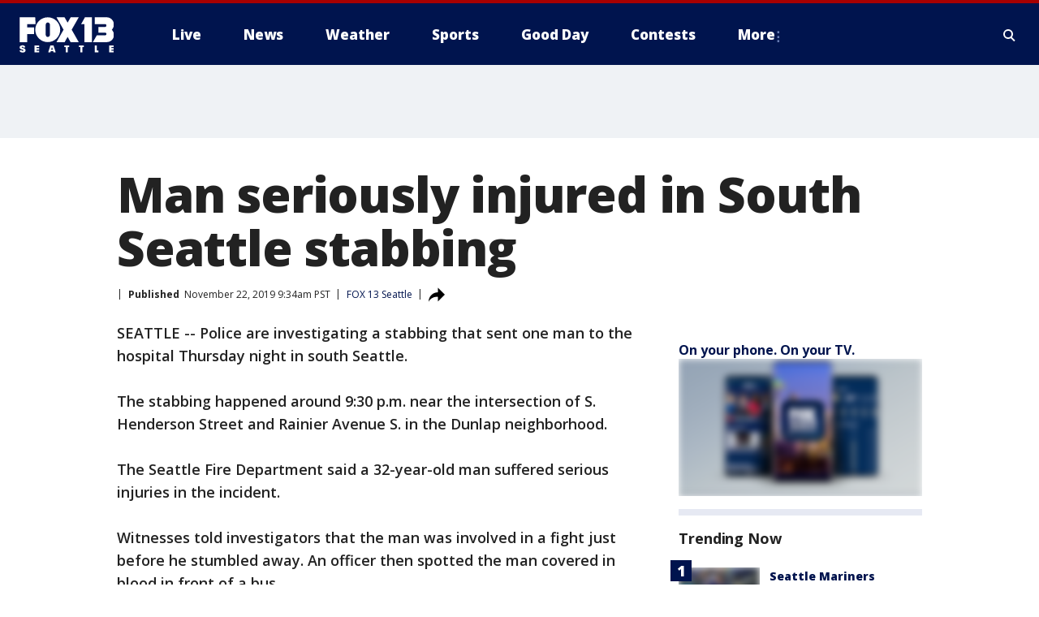

--- FILE ---
content_type: application/javascript
request_url: https://scripts.webcontentassessor.com/scripts/904b4233e944651121be606aaee7b39b704d090e99ce3ae834b20187236dc0d6
body_size: 162642
content:
;(function() { 'use strict'; var a11a=['ZUZnaHk=','WERiYlQ=','R3BvUXM=','bnNyZmo=','bGFzdEluZGV4','WnR1VGQ=','KD86XC9cL3wlMkYlMkYp','XCQm','RUVUYkY=','XHUwMDJk','KD86XC98JTJGKQ==','Lio/','UktPakE=','bWF0Y2g=','R0FMdVE=','ZXhlYw==','Zm9ybWF0RXh0cmFjdGVkRG9tYWluTmFtZQ==','Zm9ybWF0RXh0cmFjdGVkQ3JlYXRpdmVJZA==','QUNUZUo=','Rk1PT0U=','ZnRBdW0=','RHZhVGw=','emx3bEw=','MHwxfDV8Nnw0fDN8Mnw3','bXNUT2E=','UUJrV1o=','dlB1WnM=','d2xxeVA=','S29tV0I=','dHJpbQ==','bG9j','cmVz','cHJlYmlk','ZXh0cmFjdFJlc291cmNlRW50cmllcw==','YmtjSnQ=','blFBbmM=','UGVyZm9ybWFuY2UgRGF0YSBFeHRyYWN0ZWQ=','RVN5WUs=','cGVyZm9ybWFuY2U=','dGltaW5n','bmF2aWdhdGlvblN0YXJ0','Z2V0RW50cmllcw==','bWFw','dG9KU09O','UGZUTE8=','cXVlcnlTZWxlY3RvckFsbA==','d2xwU3E=','RkhhZmw=','Zm5yelI=','ZG9jdW1lbnRFbGVtZW50','Z2V0QWRPYmplY3RIVE1M','Z2V0QWRSZXNvdXJjZUVudHJpZXM=','UVZLWXM=','bnljb0k=','YWpteGM=','c2FtcGxl','VHhTaEY=','c2FtcGxlZA==','c2FtcGxlU3RhdHVz','Z1BWcW4=','Z2V0QWRPYmplY3RSYXdIVE1M','QWR2ZXJ0aXNlbWVudCBTYW1wbGVk','ZXZlbnRNZXNzYWdl','RFVrd0I=','Y29tLm1lZGlhdHJ1c3QubWVkaWFmaWx0ZXI=','Y29kZQ==','TWpHdW0=','ZGF0YXNldA==','T1l5UVE=','a05WTlk=','RXJyb3IgRGV0ZWN0ZWQ=','aHBUSVQ=','aGdwcEI=','UE9TVA==','TkxXTG0=','YXBwbGljYXRpb24vanNvbg==','SlRFbkM=','MXw1fDJ8M3w2fDR8MA==','RXZlbnQgUmVwb3J0ZWQ=','V1RoUWc=','c2V0UmVxdWVzdEhlYWRlcg==','Q29udGVudC1UeXBl','c2VuZA==','a2V5','NnwzfDF8MHwyfDd8NHw1','aW5pdGlhbGl6ZVByb3RlY3Q=','aW5pdGlhbGl6ZVBhcmVudFdpbmRvd1BhdGNoZXM=','aW5pdGlhbGl6ZUdQVEV2ZW50TGlzdGVuZXI=','aW5pdGlhbGl6ZVZpZGVvQWR2ZXJ0aXNlbWVudHM=','aW5pdGlhbGl6ZU5hdGl2ZUFkdmVydGlzZW1lbnRz','aW5pdGlhbGl6ZVJlcG9ydERpYWxvZw==','ZkNqSGQ=','Q1FWT3U=','ZUVyZGw=','NHwyfDZ8MXwwfDV8Mw==','aGtYWHc=','ZENpV1I=','aXNQYXJlbnRQYXRjaA==','SHh1Vmc=','Z0ZPT3o=','bUxDeHg=','aW5pdGlhbGl6ZUdQVEFkdmVydGlzZW1lbnRz','Y2dobkE=','V2Zraks=','ZXBhdEE=','ZnVuY3Rpb24=','aWhEZHM=','b2Z3VlA=','Z3hiaFY=','TmNhTG0=','Z29vZ2xlc3luZGljYXRpb24uY29t','UHdQSnM=','RkhQWEc=','UmVWd2w=','ZEpVbkQ=','aldFa0Y=','Z29vZ2xlX2Fkc19pZnJhbWVfZHVtbXk=','UFpUZkg=','RUlYZGY=','U254clM=','Z2V0QWQ=','UHJpbWlzIEFkdmVydGlzZW1lbnQgRGV0ZWN0ZWQ=','U2VraW5kb1ZBU1RBZHM=','aVBOdk0=','c2xvdE9ubG9hZA==','YXBpUmVhZHk=','Z29vZ2xldGFn','Z2VuZXJhdGVHUFRPbmxvYWRFdmVudA==','Y21k','cHViYWRz','Z3B0U2FtcGxlRXZlbnQ=','Z3B0VXJhRXZlbnQ=','RVZoS20=','Z2V0U2xvdEVsZW1lbnRJZA==','Z2V0RWxlbWVudEJ5SWQ=','Z2VuZXJhdGVHUFRSZW5kZXJFbmRlZEV2ZW50','dVlrcUU=','Y0ZseWs=','VFF1b04=','WGxLeUg=','ZEN2bVY=','Q3JlYXRpdmUgRGF0YSBFeHRyYWN0ZWQ=','Z2V0U2xvdHM=','Z2V0SWQ=','bXpTTXk=','anJXbmo=','V3Zod3Q=','R2l1eHE=','Z3B0','QmlIUEo=','dGFyZ2V0RnJhbWVz','Z2V0U2xvdElk','Z2V0UmVzcG9uc2VJbmZvcm1hdGlvbg==','aW1wbGVtZW50YXRpb25OYW1l','cXVlcnlJZA==','Y2FtcGFpZ25JZA==','Y3JlYXRpdmVJZA==','Y3JlYXRpdmVUZW1wbGF0ZUlk','ZW5jcnlwdGVkVHJvdWJsZXNob290aW5nSW5mbw==','aXNCYWNrZmlsbA==','c291cmNlQWdub3N0aWNDcmVhdGl2ZUlk','Z2V0SHRtbA==','bmRKYUI=','e2lkfQ==','VmRxakU=','cWNKeHM=','aWdDc3U=','ZGVlcFBhdGNo','eVZnV0s=','UER3eFU=','YmtVbnc=','MHwyfDF8NHwz','bHRJRUs=','T0JMeHc=','TXF0TnA=','enNBQ3Y=','MnwwfDN8MXw0','RHhDYkI=','UFZzYk4=','Z29vZ2xlLmltYS5BZERpc3BsYXlDb250YWluZXI=','MHwyfDF8M3w1fDQ=','ZXlrYnU=','eVZ1RmM=','RHpyUFk=','cHVQa3U=','R3lXTVU=','QlRYYWc=','VVVRd1A=','akFhUmE=','bWxLVXg=','bmRQQmQ=','VHJFT1g=','d3JpdGVsbg==','Y2hpbGRyZW4=','cHJvdG90eXBl','aW5pdGlhbGl6ZVF1ZXJ5UGFyYW1ldGVycw==','aW5pdGlhbGl6ZUN1c3RvbUV4cHJlc3Npb25z','aW5pdGlhbGl6ZURlYnVnTW9kZQ==','aW5pdGlhbGl6ZVByZWJpZFBhdGNo','aW5pdGlhbGl6ZU91dGJyYWluUGF0Y2g=','aW5pdGlhbGl6ZUNvbmZpZ3VyYXRpb25Qcm9wZXJ0aWVz','ZGVmYXVsdA==','QWN2WWU=','Mi40NS4y','RURLaHA=','YmxhY2tsaXN0ZWQ=','QVVVckU=','Y3VzdG9t','bGZsUFo=','cmVkaXJlY3Q=','cXVhbGl0eQ==','c2VudHJ5','PGh0bWw+PGJvZHk+PC9ib2R5PjwvaHRtbD4=','MjR8MTN8Mjl8Mjd8OHwyOHw0NnwyNXwxNHwxN3wzNHw5fDM3fDMyfDMxfDd8NDd8NDR8NDN8MjF8MTZ8MzB8NXwzNXwxMnwxfDEwfDIzfDQxfDMzfDJ8Mzl8NDJ8NDl8MTF8MTV8M3wzOHwzNnwxOHw2fDQ4fDI2fDR8NDB8MTl8NDV8MjJ8MjB8MA==','c3BsaXQ=','SEV1b3Y=','a2V5cw==','c2V0dXA=','Zm9yRWFjaA==','c2FtcGxlRGVub21pbmF0b3I=','Wmt0QUo=','ZXJyb3Jz','bmF0aXZlU3VwcG9ydA==','ZW5hYmxlVGFyZ2V0RnJhbWVz','ZXhwcmVzc2lvbg==','ZXZlbnRMZXZlbHM=','cGF0Y2hQcmViaWQ=','aGFzaA==','YWdncmVzc2l2ZQ==','cGF0Y2hBdG9i','bm90aWZ5','bWVkaWFmaWx0ZXJDb25maWd1cmF0aW9u','bWVyZ2VPYmplY3Rz','c3RyaW5naWZ5','YmlkZGVycw==','YXR0cmlidXRlU3RhY2tUcmFjZXM=','cmVwbGFjZUFkV2luZG93','ZXZlbnRNZXNzYWdlcw==','YWN0aW9ucw==','bm90aWZpZWQ=','ZW5hYmxlQWxsb3dlZEFkT2JqZWN0SWRz','dXJh','YWxsb3dlZEFkT2JqZWN0SWRz','dXNlclJlcG9ydGVkQWRz','Y29uZmlnVXJs','bG9hZFJlbW90ZUNvbmZpZ3VyYXRpb24=','aW1wbGVtZW50YXRpb24=','aG9zdG5hbWU=','ZnlTUkQ=','dmVyc2lvbg==','YXR0cmlidXRlcw==','cHJvdGVjdA==','dGhyZXNob2xk','bWF0Y2hlcw==','dmlvbGF0aW9ucw==','c2NhblN0YWNr','ZXZhc2l2ZQ==','dmlkZW9TdXBwb3J0','cGF0Y2hQYXJlbnQ=','dHlwZXM=','cG9saWN5','ZXhwZXJpZW5jZQ==','cGF0Y2hGdW5jdGlvbg==','cmVwbGFjZW1lbnQ=','anR6UGs=','c2FmZWZyYW1l','aGVhZGVycw==','YmxhY2tsaXN0','cmVqZWN0','cmVwb3J0ZWQ=','cGF0Y2hFdmFs','aW5pdGlhbGl6ZVByb3BlcnRpZXM=','Z2pxbVE=','MXw0fDN8MnwwfDU=','Z2VuZXJhdGVFbmRwb2ludHM=','Z2VuZXJhdGVMYW5ndWFnZQ==','cmVmZXJyZXI=','Z2VuZXJhdGVSZWZlcnJlcg==','ZG9tYWlu','Z2VuZXJhdGVEb21haW4=','dXNlcmFnZW50','Z2VuZXJhdGVVc2VyYWdlbnQ=','ZGV2aWNl','Z2VuZXJhdGVEZXZpY2U=','R0VU','b3Blbg==','c3RhdHVz','cGFyc2U=','cmVzcG9uc2VUZXh0','bWVkaWFmaWx0ZXJfdmlkZW8=','d3dScGk=','Zm5VVmo=','bWVkaWFmaWx0ZXJfcGF0Y2hfZnVuY3Rpb24=','R0xWY1I=','SlJoWXI=','Q0h6c0o=','bWVkaWFmaWx0ZXJfdXNlcl9yZXBvcnRlZA==','b21oSGk=','bWVkaWFmaWx0ZXJfbmF0aXZl','c0RiZ1g=','bndxTFo=','bWVkaWFmaWx0ZXJfZXZhc2l2ZQ==','TWJWRm8=','bWVkaWFmaWx0ZXJfZXZlbnRfbWVzc2FnZXM=','dHJBbkE=','dUVCaG8=','bWVkaWFmaWx0ZXJfc2Nhbl9zdGFjaw==','bWVkaWFmaWx0ZXJfYWdncmVzc2l2ZQ==','V0dkc1c=','bWVkaWFmaWx0ZXJfYmxvY2s=','eGhlbVM=','ZG91YmxlY2xpY2submV0','bWVkaWFmaWx0ZXJfcHJlYmlk','bG9jYXRpb24=','aW5kZXhPZg==','M3wxM3wxMHw2fDE0fDV8MHw3fDR8MTV8MXwyfDl8OHwxMXwxMg==','RHBGbVY=','ZGVidWc=','a3hnVEQ=','Y0F5cEw=','TXB1c3A=','bUlJQVg=','QmhzWkw=','bWVkaWFmaWx0ZXJfcHJvdGVjdA==','bGdxaHI=','ZXJyb3JNZXNzYWdl','enZOaGM=','QXBwbGljYXRpb24gSW5pdGlhbGl6ZWQ=','VndNUUQ=','ZmlsdGVy','TElXSW8=','Ym9vbGVhbg==','cmVkdWNl','ZGVidWdNZXNzYWdl','Y3JpdGljYWw=','RGVidWcgTW9kZSBFbmFibGVk','bWVkaWFmaWx0ZXI=','Z2VuZXJhdGVSZW5kZXJBZFBhdGNo','dE5iUWU=','aW1wb3J0YW50','dG9w','cGJqcw==','cmVuZGVyQWQ=','Z2V0QmlkUmVzcG9uc2Vz','Ymlkcw==','YWRJZA==','X3BianNBZA==','UHJlYmlkIEFkdmVydGlzZW1lbnQgRGV0ZWN0ZWQ=','bG9n','ZWpyS20=','S2xGQ2c=','ZURSUVY=','ZUxCa0Y=','aGFzT3duUHJvcGVydHk=','aXNBcnJheQ==','b2JqZWN0','TUJKSVI=','UFpMTmc=','S1ZXRXo=','cG1qb3o=','c2V0','QkhLbGY=','PGRpdiBpZD0ibWVkaWFmaWx0ZXItc2FuZGJveCI+PC9kaXY+','R2ZvR1k=','bXZZTVc=','Lm9iLWR5bmFtaWMtcmVjLWNvbnRhaW5lcg==','T0xXT2k=','WEFjdVA=','bmF0aXZl','UVdOUEc=','Z2hRVVE=','WU9US0w=','bUVGcEQ=','T3V0YnJhaW4=','cE9hUGM=','T0JSLmV4dGVybg==','bGxNUXc=','cmV0dXJuZWRIdG1sQW5kVmFjRGF0YQ==','cmV0dXJuZWRWYWNEYXRh','dFF6WkI=','SkV5S2I=','a0pCclE=','b3V0YnJhaW4=','WmtyYU4=','cmV0dXJuZWRIdG1sRGF0YQ==','cmV0dXJuZWRJcmRKc29uRGF0YQ==','a0VCUFM=','TW9kdWxlIEVuYWJsZWQ=','c2hpZnQ=','Z2V0T3duUHJvcGVydHlEZXNjcmlwdG9y','bGVuZ3Ro','VUV1cGk=','Mnw0fDV8MHw2fDN8MQ==','WU9EYlo=','QlJDTnE=','U0F1VWs=','SUJ4Z20=','ckJubFo=','Y2FsbA==','aW50ZXJmYWNlTmFtZQ==','aW50ZXJmYWNlUHJvcGVydHlOYW1l','aW50ZXJmYWNlUHJvcGVydHlEZXNjcmlwdG9yTmFtZQ==','ZG9Ob3RSZXBsYWNl','bmF0aXZlSXRlbQ==','YWRXaW5kb3dJbnN0YW5jZQ==','YWRPYmplY3Q=','dmVuZG9y','Y291bnQ=','VEJVRkk=','aW5uZXJIVE1M','YXNzaWdu','c2VjdXJpdHlWaW9sYXRpb24=','c2VjdXJpdHlWaW9sYXRpb25IVE1M','b3V0ZXJIVE1M','c2NhbkhUTUw=','Y3JlYXRlRWxlbWVudA==','ZGl2','cGFyZW50Tm9kZQ==','ZXhlY3V0ZVNlY3VyaXR5VmlvbGF0aW9u','cGFyc2VGcm9tU3RyaW5n','cXVlcnlTZWxlY3Rvcg==','ZnJvbQ==','ZHJvcFRyYWNraW5nUGl4ZWw=','c2FtcGxlQWRPYmplY3Q=','b2RiUmVzcG9uc2U=','cmVzcG9uc2U=','aHRtbA==','Y2FyZHM=','bXZSZXNwb25zZQ==','UmVzcG9uc2UgQmxvY2tlZA==','ZXh0ZXJu','cUVsQlQ=','RE1WSmg=','dGJVY1k=','QmJTbng=','UGF0Y2hpbmcgTWV0aG9k','b0ZxcWc=','TnFhbUc=','MnwzfDB8NXwxfDQ=','UlBVU20=','dW5kZWZpbmVk','dkhpSWo=','eG9adEk=','bXRuRkY=','dmFsdWU=','WFRoZ3A=','UHJlYmlk','cXVl','cHVzaA==','Z2V0UHJlYmlkRGF0YXNldA==','dmd1RGE=','dXhXWHA=','TmRPSHQ=','bmF2aWdhdG9y','dXNlckFnZW50','bGFuZ3VhZ2U=','dnNTQUE=','eFJPRmE=','c2NyZWVu','d2lkdGg=','Z2VuZXJhdGVJbWFnZUVuZHBvaW50','aHR0cHM6Ly9zY3JpcHRzLntob3N0bmFtZX0vaW1hZ2UuZ2lmP2lkPXtoYXNofQ==','cmVwbGFjZQ==','e2hvc3RuYW1lfQ==','e2hhc2h9','a0JzWXE=','aHR0cHM6Ly9hcGkue2hvc3RuYW1lfS9ldmVudHMvZXZlbnRz','ZlNXWlY=','T3d4RXI=','eHpuYWU=','VlRQTXE=','aGVsbGE=','Z2VuZXJhdGVVdWlkUGFydA==','UUFhVHY=','dU56bWk=','Zmxvb3I=','cmFuZG9t','c3Vic3RyaW5n','aXNXaW5kb3dJbnN0YW5jZVBhdGNoZWQ=','UGFQWWg=','bWVkaWFmaWx0ZXJQcm90ZWN0ZWQ=','aXNXaW5kb3dJbnN0YW5jZUNyb3NzT3JpZ2lu','c1BuS3I=','aXNQYXRjaExpbWl0UmVhY2Vk','ZmtLTFE=','ZnJhbWVFbGVtZW50Q291bnQ=','dmtNdlk=','UGF0Y2hpbmcgTGltaXQgUmVhY2hlZA==','cE1Ca0g=','d2FybmluZw==','ZnJhbWVFbGVtZW50','cGF0Y2hXaW5kb3dJbnN0YW5jZQ==','T3FDY0c=','WnpXcXE=','SkZLbXE=','SnlHa1A=','MnwzfDF8MHw0','ZEpiR3k=','NnwzfDB8NHw1fDh8Mnw3fDl8MQ==','a0F6dWg=','aFVTRVc=','ZXZhbA==','dktJaVA=','RnVuY3Rpb24=','cHpLUEg=','YXRvYg==','aHNyQXA=','SWZpS04=','UGF0Y2hpbmcgV2luZG93IEluc3RhbmNl','R1FBUWI=','Z2V0','SFRNTElGcmFtZUVsZW1lbnQ=','akZlYmQ=','Y29udGVudERvY3VtZW50','ZElaVnU=','bmFtZQ==','YmNGRkc=','d3JpdGU=','Y1pUU0I=','Tm9kZQ==','S3lRS0o=','YXBwZW5kQ2hpbGQ=','V0p1WkY=','cmVwbGFjZUNoaWxk','clJ2ekU=','aW5zZXJ0QmVmb3Jl','aW5pdGlhbGl6ZVdpbmRvd0luc3RhbmNl','aW50ZXJmYWNlTWV0aG9kTmFtZQ==','d2luZG93SW5zdGFuY2U=','cGF0Y2hDdXN0b21PYmplY3Q=','V2luZG93','VmhmYmU=','Y29udGVudFdpbmRvdw==','WnhZcHQ=','c3JjZG9j','cGF0Y2hQcm9wZXJ0eU9iamVjdA==','SFRNTERvY3VtZW50','RHBwdm4=','cGF0Y2hNZXRob2RPYmplY3Q=','bW9uaXRvck5hdGl2ZUFkcw==','b2JzZXJ2ZURvY3VtZW50','Ym9keQ==','ZGlzY29ubmVjdA==','b2JzZXJ2ZQ==','Y3FZcGs=','W2lkXj0ibnR2Il0ubm9za2lt','S0N5SEU=','W2lkXj0icmNfY29udCJdIC5yYy1pdGVt','emZzR20=','Z0Njam0=','LnJlYWRtby1pdGVtLWxpbms=','T2JKdUI=','Vk9SS0g=','Lm1nbGluZQ==','a3RjUmw=','Z2VtaW5p','W2lkXj0iZ2VtaW5pIl0=','cmV2Y29udGVudA==','dGFib29sYQ==','c2hhcmV0aHJvdWdo','Y2hpbGRMaXN0','c3VidHJlZQ==','dGFyZ2V0','c2Nhbm5lZEl0ZW0=','TXV0YXRpb25SZWNvcmQ=','QWR2ZXJ0aXNlbWVudCBEZXRlY3RlZA==','YWRkUmVwb3J0RGlhbG9n','aWtRbFg=','YVVhUkg=','cmVwb3J0','UWlYQko=','MXwyfDN8OHw2fDd8MHw0fDU=','d0xoYk4=','VXNlciBSZXBvcnRlZCBBZCBEZXRlY3RlZA==','ak5tZ1g=','Y2xlYXI=','VFlma2M=','SFRNTEVsZW1lbnQ=','Y2xpY2s=','RkpMemw=','bG5LZlo=','Z0VLeGU=','a2tLWlQ=','amtSSW0=','NTAl','WWFscFE=','OTB2dw==','SWJIa0o=','NjAwcHg=','anVmY2g=','MjE0NzQ4MzY0Nw==','NHB4','RHNHakI=','I2ZmZg==','bWVzc2FnZQ==','aW5mb3JtYXRpb25hbA==','Q3JlYXRlZCBSZXBvcnQgRGlhbG9n','aWZyYW1l','ZG9jdW1lbnQ=','Y2xvc2U=','c3R5bGU=','eW1GR2k=','cmVwb3J0RGlhbG9nRnJhbWU=','YWRkRXZlbnRMaXN0ZW5lcg==','ZGF0YQ==','dHlwZQ==','Q3RkQ3Q=','Y1VLaXg=','YWN0aW9u','cG9zdE1lc3NhZ2U=','dVlYakc=','ZGlzcGxheQ==','aWZyYW1lW2RhdGEtdXJhLXVpZD0i','cmVwbGFjZVdpbmRvd0luc3RhbmNl','c2FmZWZyYW1lSFRNTA==','YWRGcmFtZUVsZW1lbnQ=','dXNlclJlcG9ydGVkSXRlbQ==','dXNlclJlcG9ydGVkQWQ=','dXNlclJlcG9ydGVkQWRDYXRlZ29yeQ==','dXJhXw==','bWVkaWFmaWx0ZXJVcmFFbmFibGVk','dXpITGk=','YWRkUmVwb3J0QnV0dG9u','WlBmbVo=','YmxvY2s=','eVpYQVg=','VVJJWmw=','MnB4','UWVSVWc=','a2xrUEo=','RVpYb3Q=','UmxXTGo=','ZmxleA==','U1NWQVc=','ZmxleC1lbmQ=','Yll1c0g=','MXB4','RkJmYk0=','Y2VudGVy','TWRkeXQ=','bHZEWmk=','Zml1U0o=','b3BhY2l0eSAwLjNzIGVhc2U=','Z0hMRVc=','TWdkUlQ=','V2Fsd1g=','MTZweA==','Q1B2Qlo=','a2NEU2g=','RXZzVWY=','bm93cmFw','T1hpbU0=','MTRweA==','Y2xPQno=','M3B4','Q0hCSWc=','bW91c2VsZWF2ZQ==','bWFyZ2luUmlnaHQ=','dXJhVWlk','Y29sb3I=','YmFja2dyb3VuZENvbG9y','[base64]','anVzdGlmeUNvbnRlbnQ=','Ym90dG9t','c3Jj','bFlNWXU=','bGluZUhlaWdodA==','ZmxleFNocmluaw==','dHJhbnNpdGlvbg==','cGFyZW50RWxlbWVudA==','cG9zaXRpb24=','b3BhY2l0eQ==','b3ZlcmZsb3c=','aGlkZGVu','Ym9yZGVyUmFkaXVz','Y3Vyc29y','YWJzb2x1dGU=','RHJyVnE=','aGVpZ2h0','UVBySVY=','d2hpdGVTcGFjZQ==','Zm9udFNpemU=','MTBweA==','bWFyZ2luTGVmdA==','cmlnaHQ=','Rk9jaUI=','cHJvdGVjdFdpbmRvd0luc3RhbmNl','cHJvdGVjdEZyYW1lRWxlbWVudA==','bFJiQ1k=','TXhiV3U=','c2FuZGJveA==','bU5QcmY=','VGtwTHg=','QWR2ZXJ0aXNlbWVudCBQcm90ZWN0ZWQ=','c2V0QXR0cmlidXRl','am9pbg==','bGlzdGVuV2luZG93SW5zdGFuY2U=','VWlyYmc=','MXwzfDR8MHwy','anlTTk8=','V1BIYXE=','V3lRdXY=','ZXJyb3I=','UmVkaXJlY3QgRXZlbnQgSGFuZGxlciBBZGRlZA==','RVFIQ0M=','VFBlSWk=','cUpCUmI=','b3ZYaks=','ZEhsV1o=','YWJvdXQ6Ymxhbms=','dG9TdHJpbmc=','dGVzdA==','UmVkaXJlY3QgRGV0ZWN0ZWQ=','YWRMb2dnZWQ=','cmVzb3VyY2VFbnRyaWVz','cEdPeHg=','dHJhY2U=','a2lUV3o=','ZGVmaW5lUHJvcGVydHk=','d2FpdEZvckFkRnJhbWU=','YW93QXU=','WEJTeHM=','ZXluWkE=','SUZSQU1F','cXNncmg=','clhLeHE=','dGFnTmFtZQ==','ZVVWVEQ=','WHNnQkc=','RmFpbGVkIHRvIGFjY2VzcyBpZnJhbWUgZG9jdW1lbnQgYWZ0ZXIgbWF4IGF0dGVtcHRzLg==','bmJsaks=','THNJSHA=','YlFweVA=','b1l2ckU=','Y29tcGxldGU=','SHVWZ3U=','WXpnaEI=','Z0hmRnk=','ZXpGQ0U=','Qkd3RkY=','aW1h','ZGRuWFM=','dXRlbGU=','am9qdlU=','Y3Jvc3NvcmlnaW4=','aWVaaUo=','MHwxfDJ8M3w0','SWJPaEI=','a1ZuREI=','bG9hZA==','cmVzZXRWaW9sYXRpb24=','YWRUeXBl','cmVtb3ZlQ2hpbGQ=','N3w2fDF8NXwwfDR8M3wy','Y3NzVGV4dA==','cmVhZHlTdGF0ZQ==','dkJid3k=','c3RhbmRhcmQ=','cmVtb3ZlQXR0cmlidXRl','QWR2ZXJ0aXNlbWVudCBSZXBsYWNlZA==','dHJhbnNsYXRlRXZlbnRUeXBl','b3RFUFM=','Z2VuZXJhdGVWaW9sYXRpb25EZXRhaWxz','dHJpZ2dlcg==','c2xvdA==','d2luZG93','bWV0aG9k','ZGlzcGF0Y2hWaW9sYXRpb25FdmVudA==','b0xpcmI=','bkJYbVU=','YXFSS0w=','ZGlzcGF0Y2hFdmVudA==','Z2VuZXJhdGVVbmlxdWVUcmFja2luZ1VSTA==','ZmJ5b08=','Y2ZneXk=','JnR5cGU9','ZW5kcG9pbnRz','aW1hZ2U=','Y29uY2F0','QXpOTG8=','OXwzfDJ8NHw1fDh8N3wxfDB8Ng==','eWpibUU=','QWR2ZXJ0aXNlbWVudCBUcmFja2Vk','U3RmUU8=','aW1n','VG9sV28=','bm9uZQ==','U0hPaGk=','a1Vsakc=','Ym9yZGVy','Q01rekM=','eHFmaHM=','Y3dnRVM=','WGxFbU8=','QWR2ZXJ0aXNlbWVudCBSZXBvcnRlZA==','QWR2ZXJ0aXNlbWVudCBCbG9ja2Vk','U2VjdXJpdHkgVmlvbGF0aW9uIERldGVjdGVk','Z2V0QWRPYmplY3RKc29u','aW5jbHVkZXM=','WWpxV0I=','QWR2ZXJ0aXNlbWVudCBBbGxvd2Vk','aXNBbGxvd2VkQWRPYmplY3RJZA==','cmVwb3J0U2VjdXJpdHlWaW9sYXRpb24=','TlVwYUk=','cmVwb3J0VXNlckFk','WkxZU00=','bE5lTE4=','Qm9MbHE=','cHJpbWlz','eXdGVkM=','dmlkZW8=','bE9UeFE=','YmdZSWo=','TURvaGg=','PGNvZGUgc3R5bGU9ImRpc3BsYXk6bm9uZTsiPg==','SUNwREk=','eGp3YXY=','PCEtLURldGVjdGVkIFNlY3VyaXR5IFZpb2xhdGlvbiAoTmF0aXZlKSBieSA=','WWJMWXc=','PCEtLURldGVjdGVkIFNlY3VyaXR5IFZpb2xhdGlvbi0tPg==','WER0VG8=','aXNTdGFja1RyYWNlVmlvbGF0aW9u','cHJlYmlkRGF0YXNldA==','Z2VuZXJhdGVFdmVudE1lc3NhZ2U=','Q1FOSm8=','YWRDb250YWluZXI=','Z2V0U3RhY2tUcmFjZQ==','Z2V0TWV0aG9kT2JqZWN0SnNvbg==','d2dQUVU=','LS0+','Z2V0UmVxdWVzdEFyZ3VtZW50cw==','ZVh6TE8=','aXpPbHY=','Z2VuZXJhdGVNZXRob2RQYXRjaA==','Z2V0QXJndW1lbnRzSFRNTA==','c3RhY2s=','dm5pRnY=','dlZacEs=','dUh1Z3A=','YXBwbHk=','Y29uc3RydWN0','UGFwbEs=','QUdZa1I=','c2VyaWFsaXplTWV0aG9kT2JqZWN0','T3FHSGE=','WFZ3a0Q=','dGxaRFE=','Y2VwUFg=','ckVVTFo=','c3RyaW5n','c2xpY2U=','UGF0Y2hpbmcgUHJvcGVydHk=','Z2VuZXJhdGVQcm9wZXJ0eVBhdGNo','TFBwR2c=','Z2VuZXJhdGVOYW1lUGF0Y2g=','Z2VuZXJhdGVDb250ZW50UGF0Y2g=','a0tlQUU=','QlhiZE0=','UlpuaUs=','Z29vZ2xlc3luZGljYXRpb24uY29tL3NhZmVmcmFtZQ==','UFJXV0o=','RXdMVE0=','T1lqT3U=','ZGVmYXVsdFZpZXc=','bm9kZU5hbWU=','TmV3IEZyYW1lIERldGVjdGVk','bE5kQ1Q=','elhJTlE=','MXw0fDN8MHwy','Y2xvbmVOb2Rl','d3JrU0Q=','Y3JlYXRpdmU=','Y2xvbmVGcmFtZUVsZW1lbnQ=','cmVwbGFjZUZyYW1lRWxlbWVudA==','c2NhbkNyZWF0aXZlSWQ=','eWd4WGo=','elhsbGc=','ZFdTaHM=','VmNFeGg=','c21hcnRTZWFyY2g=','Y3VzdG9tU2VhcmNo','Z2V0UmVzb3VyY2VFbnRyaWVz','ZXh0cmFjdERvbWFpbk5hbWVz'];(function(c,d){var e=function(f){while(--f){c['push'](c['shift']());}};e(++d);}(a11a,0xc2));var a11b=function(c,d){c=c-0x0;var e=a11a[c];if(a11b['yDlWUH']===undefined){(function(){var f=typeof window!=='undefined'?window:typeof process==='object'&&typeof require==='function'&&typeof global==='object'?global:this;var g='ABCDEFGHIJKLMNOPQRSTUVWXYZabcdefghijklmnopqrstuvwxyz0123456789+/=';f['atob']||(f['atob']=function(h){var i=String(h)['replace'](/=+$/,'');for(var j=0x0,k,l,m=0x0,n='';l=i['charAt'](m++);~l&&(k=j%0x4?k*0x40+l:l,j++%0x4)?n+=String['fromCharCode'](0xff&k>>(-0x2*j&0x6)):0x0){l=g['indexOf'](l);}return n;});}());a11b['cWPJyf']=function(o){var p=atob(o);var q=[];for(var r=0x0,s=p['length'];r<s;r++){q+='%'+('00'+p['charCodeAt'](r)['toString'](0x10))['slice'](-0x2);}return decodeURIComponent(q);};a11b['ezHeTq']={};a11b['yDlWUH']=!![];}var t=a11b['ezHeTq'][c];if(t===undefined){e=a11b['cWPJyf'](e);a11b['ezHeTq'][c]=e;}else{e=t;}return e;};var mediafilter=function(c){if(c){mediafilter[a11b('0x0')]['initializeConfigurationProperties'](c);mediafilter[a11b('0x0')]['initializeProperties']();mediafilter[a11b('0x0')][a11b('0x1')]();mediafilter[a11b('0x0')][a11b('0x2')]();mediafilter[a11b('0x0')]['initializeApplication']();mediafilter[a11b('0x0')][a11b('0x3')]();mediafilter[a11b('0x0')][a11b('0x4')]();mediafilter['prototype'][a11b('0x5')]();}};mediafilter['prototype'][a11b('0x6')]=function(e){var g={};g['HEuov']=function(i,j){return i>j;};g['ZktAJ']=function(k,m){return k>m;};g['GunWw']=a11b('0x7');g['fySRD']='localhost';g[a11b('0x8')]=a11b('0x9');g[a11b('0xa')]=a11b('0xb');g[a11b('0xc')]=a11b('0xd');g[a11b('0xe')]=a11b('0xf');g['QLNFe']=a11b('0x10');g['jxBcl']=a11b('0x11');g['jtzPk']=a11b('0x12');try{var n=a11b('0x13')[a11b('0x14')]('|'),o=0x0;while(!![]){switch(n[o++]){case'0':if(e['setup']&&g[a11b('0x15')](Object[a11b('0x16')](e[a11b('0x17')])['length'],0x0)){Object['keys'](e[a11b('0x17')])[a11b('0x18')](function(p){mediafilter[p]=e[a11b('0x17')][p];});}continue;case'1':mediafilter[a11b('0x19')]=g[a11b('0x1a')](e['sampleDenominator'],0xc8)?e[a11b('0x19')]:0x5dc;continue;case'2':mediafilter[a11b('0x1b')]=[];continue;case'3':mediafilter[a11b('0x1c')]=e[a11b('0x1c')]||![];continue;case'4':mediafilter[a11b('0x1d')]=e[a11b('0x1d')]||![];continue;case'5':mediafilter[a11b('0x1e')]=e[a11b('0x1e')]||/^$/gim;continue;case'6':mediafilter[a11b('0x1f')]=e[a11b('0x1f')]||[0x1,0x2,0x3,0x4,0x5,0x6,0x7];continue;case'7':mediafilter[a11b('0x20')]=e['patchPrebid']||![];continue;case'8':mediafilter[a11b('0x21')]=e[a11b('0x21')]||'0';continue;case'9':mediafilter[a11b('0x22')]=e[a11b('0x22')]||!![];continue;case'10':mediafilter['sampleStatus']=e['sampleStatus']||!![];continue;case'11':mediafilter[a11b('0x23')]=e['patchAtob']||![];continue;case'12':mediafilter['notify']=e[a11b('0x24')]||![];continue;case'13':if(window[a11b('0x25')]){e=mediafilter[a11b('0x0')][a11b('0x26')](e,JSON['parse'](JSON[a11b('0x27')](window[a11b('0x25')])));}continue;case'14':mediafilter['bidders']=e[a11b('0x28')]||{};continue;case'15':mediafilter['attributeStackTraces']=e[a11b('0x29')]||![];continue;case'16':mediafilter[a11b('0x2a')]=e['replaceAdWindow']||!![];continue;case'17':mediafilter['creatives']=e['creatives']||{};continue;case'18':mediafilter[a11b('0x2b')]=e[a11b('0x2b')]||![];continue;case'19':mediafilter[a11b('0x2c')]={};mediafilter[a11b('0x2c')]['b']='blocked';mediafilter[a11b('0x2c')]['l']=a11b('0x2d');continue;case'20':mediafilter[a11b('0x2e')]=e[a11b('0x2e')]||![];continue;case'21':mediafilter[a11b('0x2f')]=e[a11b('0x2f')]||null;continue;case'22':mediafilter[a11b('0x30')]=e['allowedAdObjectIds']||{};continue;case'23':mediafilter[a11b('0x31')]=e[a11b('0x31')]||![];continue;case'24':if(e[a11b('0x32')]){e=mediafilter[a11b('0x0')][a11b('0x26')](e,mediafilter[a11b('0x0')][a11b('0x33')](e['configUrl']));e[a11b('0x1e')]=eval(e[a11b('0x1e')]);}continue;case'25':mediafilter[a11b('0xd')]=e[a11b('0xd')]||[];continue;case'26':mediafilter['targetFrames']=e['targetFrames']||{};continue;case'27':mediafilter[a11b('0x34')]=g['GunWw'];continue;case'28':mediafilter[a11b('0x35')]=e[a11b('0x35')]||g[a11b('0x36')];continue;case'29':mediafilter[a11b('0x37')]=g[a11b('0x8')];continue;case'30':mediafilter[a11b('0x38')]=e['attributes']||[];continue;case'31':mediafilter[a11b('0x39')]=e[a11b('0x39')]||![];continue;case'32':mediafilter[a11b('0x3a')]=e[a11b('0x3a')]||0x4;continue;case'33':mediafilter[a11b('0x3b')]=[];continue;case'34':mediafilter[a11b('0x3c')]=e['violations']||{};continue;case'35':mediafilter['debug']=e['debug']||![];continue;case'36':mediafilter[a11b('0x3d')]=e['scanStack']||![];continue;case'37':mediafilter[a11b('0x3e')]=e['evasive']||![];continue;case'38':mediafilter['videoSupport']=e[a11b('0x3f')]||![];continue;case'39':mediafilter['patchParent']=e[a11b('0x40')]||![];continue;case'40':mediafilter[a11b('0x41')]={};mediafilter[a11b('0x41')]['b']=g.EDKhp;mediafilter[a11b('0x41')]['c']=g.AUUrE;mediafilter[a11b('0x41')]['p']=a11b('0x42');mediafilter[a11b('0x41')]['r']=g.lflPZ;mediafilter[a11b('0x41')]['q']=g.QLNFe;mediafilter[a11b('0x41')]['e']=a11b('0x43');mediafilter[a11b('0x41')]['s']=g.jxBcl;continue;case'41':mediafilter['reportDialogFrame']=null;continue;case'42':mediafilter[a11b('0x44')]=e['patchFunction']||![];continue;case'43':mediafilter[a11b('0x45')]=e[a11b('0x45')]||g[a11b('0x46')];continue;case'44':mediafilter[a11b('0x47')]=e['safeframe']||![];continue;case'45':mediafilter['headers']=e[a11b('0x48')]||[];continue;case'46':mediafilter[a11b('0x49')]=e[a11b('0x49')]||{};continue;case'47':mediafilter[a11b('0x4a')]=e[a11b('0x4a')]||![];continue;case'48':mediafilter[a11b('0x4b')]=![];continue;case'49':mediafilter[a11b('0x4c')]=e[a11b('0x4c')]||![];continue;}break;}}catch(q){mediafilter['prototype']['errorMessage'](q);}};mediafilter[a11b('0x0')][a11b('0x4d')]=function(){var s={};s[a11b('0x4e')]=a11b('0x4f');var x=s['gjqmQ']['split']('|'),y=0x0;while(!![]){switch(x[y++]){case'0':mediafilter['endpoints']=mediafilter[a11b('0x0')][a11b('0x50')]();continue;case'1':mediafilter['language']=mediafilter[a11b('0x0')][a11b('0x51')]();continue;case'2':mediafilter[a11b('0x52')]=mediafilter[a11b('0x0')][a11b('0x53')]();continue;case'3':mediafilter[a11b('0x54')]=mediafilter[a11b('0x0')][a11b('0x55')]();continue;case'4':mediafilter[a11b('0x56')]=mediafilter[a11b('0x0')][a11b('0x57')]();continue;case'5':mediafilter[a11b('0x58')]=mediafilter[a11b('0x0')][a11b('0x59')]();continue;}break;}};mediafilter[a11b('0x0')]['loadRemoteConfiguration']=function(z){var A={};A['uWPpP']=a11b('0x5a');var B=new XMLHttpRequest();B[a11b('0x5b')](A['uWPpP'],z,![]);B['send'](null);if(B[a11b('0x5c')]===0xc8){return JSON[a11b('0x5d')](B[a11b('0x5e')]);}};mediafilter[a11b('0x0')]['initializeQueryParameters']=function(){var C={};C['DpFmV']=a11b('0x5f');C[a11b('0x60')]=function(D,E){return D!==E;};C[a11b('0x61')]=a11b('0x62');C[a11b('0x63')]='mediafilter_patch_eval';C[a11b('0x64')]=function(F,G){return F!==G;};C[a11b('0x65')]=a11b('0x66');C[a11b('0x67')]=a11b('0x68');C[a11b('0x69')]=function(H,I){return H!==I;};C[a11b('0x6a')]=a11b('0x6b');C['kxgTD']=function(J,K){return J!==K;};C[a11b('0x6c')]=a11b('0x6d');C[a11b('0x6e')]=function(L,M){return L!==M;};C[a11b('0x6f')]=a11b('0x70');C['cAypL']='mediafilter_patch_atob';C['Mpusp']=function(N,O){return N!==O;};C['mIIAX']=a11b('0x71');C[a11b('0x72')]=a11b('0x73');C[a11b('0x74')]='adnxs.com';C['tQvat']='mediafilter_notify';C['BhsZL']=a11b('0x75');C['lgqhr']=a11b('0x76');try{var P=window[a11b('0x77')]['search'];if(P&&P[a11b('0x78')]){var Q=a11b('0x79')[a11b('0x14')]('|'),R=0x0;while(!![]){switch(Q[R++]){case'0':if(P[a11b('0x78')](C[a11b('0x7a')])!==-0x1){mediafilter[a11b('0x3f')]=!![];}continue;case'1':if(C[a11b('0x60')](P[a11b('0x78')](C[a11b('0x61')]),-0x1)){mediafilter[a11b('0x44')]=!![];}continue;case'2':if(C[a11b('0x60')](P[a11b('0x78')](C[a11b('0x63')]),-0x1)){mediafilter[a11b('0x4c')]=!![];}continue;case'3':if(C[a11b('0x60')](P[a11b('0x78')]('mediafilter_debug'),-0x1)){mediafilter[a11b('0x7b')]=!![];}continue;case'4':if(C[a11b('0x64')](P[a11b('0x78')](C[a11b('0x65')]),-0x1)){mediafilter[a11b('0x31')]=!![];}continue;case'5':if(P['indexOf'](C[a11b('0x67')])!==-0x1){mediafilter['nativeSupport']=!![];}continue;case'6':if(C['sDbgX'](P['indexOf'](C[a11b('0x6a')]),-0x1)){mediafilter['evasive']=!![];}continue;case'7':if(C[a11b('0x7c')](P[a11b('0x78')](C[a11b('0x6c')]),-0x1)){mediafilter[a11b('0x2b')]=!![];}continue;case'8':if(C['trAnA'](P['indexOf'](C[a11b('0x6f')]),-0x1)){mediafilter['scanStack']=!![];}continue;case'9':if(C[a11b('0x6e')](P[a11b('0x78')](C[a11b('0x7d')]),-0x1)){mediafilter[a11b('0x23')]=!![];}continue;case'10':if(C[a11b('0x7e')](P[a11b('0x78')](C[a11b('0x7f')]),-0x1)){mediafilter['aggressive']=!![];}continue;case'11':if(P[a11b('0x78')](C['WGdsW'])!==-0x1){mediafilter[a11b('0x49')][a11b('0x75')]={};mediafilter[a11b('0x49')][a11b('0x75')]['l']='c';mediafilter[a11b('0x49')][a11b('0x75')]['a']='b';mediafilter[a11b('0x49')][C[a11b('0x74')]]={};mediafilter[a11b('0x49')][C[a11b('0x74')]]['l']='c';mediafilter[a11b('0x49')][C[a11b('0x74')]]['a']='b';}continue;case'12':if(P[a11b('0x78')](C['tQvat'])!==-0x1){mediafilter[a11b('0x49')][C[a11b('0x80')]]={};mediafilter[a11b('0x49')][C[a11b('0x80')]]['l']='c';mediafilter[a11b('0x49')][C[a11b('0x80')]]['a']='l';}continue;case'13':if(C[a11b('0x7e')](P[a11b('0x78')](a11b('0x81')),-0x1)){mediafilter[a11b('0x39')]=!![];}continue;case'14':if(C[a11b('0x7e')](P[a11b('0x78')](C[a11b('0x82')]),-0x1)){mediafilter[a11b('0x20')]=!![];}continue;case'15':if(C[a11b('0x7e')](P[a11b('0x78')]('mediafilter_patch_parent'),-0x1)){mediafilter['patchParent']=!![];}continue;}break;}}}catch(S){mediafilter[a11b('0x0')][a11b('0x83')](S);}};mediafilter[a11b('0x0')][a11b('0x2')]=function(){try{if(mediafilter[a11b('0xd')]){mediafilter[a11b('0xd')][a11b('0x18')](function(T){T['r']=mediafilter[a11b('0x0')]['generateCustomExpression'](T);if(!T['l']){T['l']='b';}if(!T['a']){T['a']='b';}});}}catch(U){mediafilter['prototype'][a11b('0x83')](U);}};mediafilter[a11b('0x0')][a11b('0x3')]=function(){var V={};V['LIWIo']='number';V[a11b('0x84')]=a11b('0x85');V['NqUwe']=function(W,X){return W===X;};V[a11b('0x86')]=a11b('0x7b');var Y=Object[a11b('0x16')](mediafilter)[a11b('0x87')](function(Z){return typeof mediafilter[Z]===V[a11b('0x88')]||typeof mediafilter[Z]===a11b('0x89');})[a11b('0x8a')](function(a0,a1){a0[a1]=mediafilter[a1];return a0;},{});mediafilter[a11b('0x0')][a11b('0x8b')](a11b('0x8c'),V[a11b('0x84')],{'hash':mediafilter[a11b('0x21')],'implementation':mediafilter[a11b('0x34')],'version':mediafilter[a11b('0x37')],'configuration':Y});if(V['NqUwe'](mediafilter[a11b('0x7b')],!![])){mediafilter['prototype'][a11b('0x8b')](V[a11b('0x86')],a11b('0x8d'),{'debug':mediafilter[a11b('0x7b')]});window[a11b('0x8e')]=mediafilter;}};mediafilter[a11b('0x0')][a11b('0x8f')]=function(){var a2={};a2[a11b('0x90')]=a11b('0x91');var a3=window[a11b('0x92')][a11b('0x93')][a11b('0x94')];return function(a4,a5){try{var a6=this[a11b('0x95')]();for(var a7 in a6){for(var a8 in a6[a7][a11b('0x96')]){if(a6[a7][a11b('0x96')][a8][a11b('0x97')]===a5){var a9=a6[a7]['bids'][a8];a4['defaultView'][a11b('0x98')]=a9;mediafilter['prototype'][a11b('0x8b')](a2[a11b('0x90')],a11b('0x99'),{'bid':a9});}}}}catch(aa){console[a11b('0x9a')](aa);}finally{return a3['apply'](this,arguments);}};};mediafilter[a11b('0x0')][a11b('0x26')]=function(ab,ac){var ad={};ad['eLBkF']=function(ae,af){return ae!==af;};ad[a11b('0x9b')]='object';ad[a11b('0x9c')]=function(ag,ah){return ag===ah;};ad[a11b('0x9d')]=function(ai,aj){return ai!==aj;};if(ad['eLBkF'](typeof ab,ad['ejrKm'])||ab===null){ab={};}if(ad[a11b('0x9e')](typeof ac,ad['ejrKm'])||ad[a11b('0x9c')](ac,null)){return ab;}for(var ak in ac){if(ac[a11b('0x9f')](ak)){var al=ac[ak];if(Array[a11b('0xa0')](al)){ab[ak]=al['slice']();}else if(ad['KlFCg'](typeof al,a11b('0xa1'))&&ad[a11b('0x9d')](al,null)){ab[ak]=mediafilter['prototype']['mergeObjects'](ab[a11b('0x9f')](ak)?ab[ak]:{},al);}else{ab[ak]=al;}}}return ab;};mediafilter[a11b('0x0')][a11b('0x5')]=function(){var am={};am[a11b('0xa2')]=function(an,ao,ap,aq,as){return an(ao,ap,aq,as);};am[a11b('0xa3')]=function(at,au,av,aw,ax){return at(au,av,aw,ax);};am[a11b('0xa4')]=function(ay,az,aA,aB){return ay(az,aA,aB);};am['kEBPS']='important';am[a11b('0xa5')]='Patching\x20Property';am['gfQht']=a11b('0xa6');am[a11b('0xa7')]=a11b('0xa8');am[a11b('0xa9')]='text/html';am[a11b('0xaa')]='#mediafilter-sandbox';am['KXUsB']=a11b('0xab');am[a11b('0xac')]='value';am[a11b('0xad')]=a11b('0xae');am['AhXCU']='3|6|1|5|4|0|7|2|8';am[a11b('0xaf')]=function(aC,aD){return aC(aD);};am[a11b('0xb0')]=function(aE,aF){return aE===aF;};am['HMrtm']=function(aG,aH){return aG(aH);};am[a11b('0xb1')]='Patching\x20Method';am[a11b('0xb2')]=a11b('0xb3');am[a11b('0xb4')]=a11b('0xb5');am[a11b('0xb6')]=a11b('0xb7');am['qElBT']=a11b('0xb8');am[a11b('0xb9')]='returnedJsonData';am[a11b('0xba')]=function(aI,aJ,aK,aL,aM){return aI(aJ,aK,aL,aM);};am[a11b('0xbb')]=a11b('0xbc');am[a11b('0xbd')]=a11b('0xbe');am['DMVJh']=a11b('0xbf');try{if(mediafilter[a11b('0x1c')]===!![]){mediafilter[a11b('0x0')]['debugMessage'](am[a11b('0xc0')],a11b('0xc1'),{'moduleName':am[a11b('0xb2')],'enabled':!![]});function aN(aO,aP,aQ,aR){var aS=aQ[a11b('0xc2')]();var aT=Object[a11b('0xc3')](aO,aS);var aU;if(!aT){mediafilter[a11b('0x0')][a11b('0x8b')](am[a11b('0xc0')],am['pmjoz'],{'interface':aP,'property':aS,'descriptor':am['gfQht'],'eventInstance':{}});Object['defineProperty'](aO,aS,{'configurable':!![],'enumerable':!![],'get':function(){return aU;},'set':function(aV){if(aQ[a11b('0xc4')]){am[a11b('0xa2')](aN,aV,aP,aQ,aR);}else{if(aR['length']){for(var aW=0x0;aW<aR[a11b('0xc4')];aW++){var aX=aR[aW];var aY=aV[aX];if(aY){aV[aX]=aZ(aP,aX,aY);}else{am[a11b('0xa3')](aN,aV,aP,[aX],[]);}}}else{aV=am[a11b('0xa4')](aZ,aP,aS,aV);}}aU=aV;}});}};function aZ(b0,b1,b2){var b3={};b3[a11b('0xc5')]=function(b4,b5){return am.HMrtm(b4,b5);};mediafilter[a11b('0x0')][a11b('0x8b')](am[a11b('0xc0')],am['YOTKL'],{'interface':b0,'property':b1,'descriptor':am[a11b('0xac')],'eventInstance':{}});return function(b6,b7){var b8={};b8['TBUFI']=a11b('0xc6');b8[a11b('0xc7')]=am.BHKlf;b8[a11b('0xc8')]=am.GfoGY;b8[a11b('0xc9')]=am.mvYMW;b8[a11b('0xca')]=am.KXUsB;b8[a11b('0xcb')]=function(b9,ba){return b9(ba);};var bb=Array[a11b('0x0')]['slice'][a11b('0xcc')](arguments);var bc=JSON[a11b('0x27')](bb);var be={};be[a11b('0xcd')]=b0;be[a11b('0xce')]=b1;be[a11b('0xcf')]=am.OLWOi;be[a11b('0xd0')]=!![];be[a11b('0xd1')]=!![];be[a11b('0xd2')]={};be[a11b('0xd3')]={};be[a11b('0xd3')][a11b('0xd4')]=a11b('0xbc');be[a11b('0xd3')][a11b('0xd5')]=b7;function bf(bg){var bh=b8[a11b('0xd6')][a11b('0x14')]('|'),bi=0x0;while(!![]){switch(bh[bi++]){case'0':bq[a11b('0xd7')]=bg;continue;case'1':return bq[a11b('0xd7')];case'2':var bj=new DOMParser();continue;case'3':br[a11b('0x18')](function(bk,bl){var bm=Object[a11b('0xd8')]({},be);delete bm[a11b('0xd9')];delete bm[a11b('0xda')];var bn=bk[a11b('0xdb')];if(mediafilter[a11b('0x0')][a11b('0xdc')](bn,bm)){var bo=bk['cloneNode'](![])||document[a11b('0xdd')](a11b('0xde'));bk[a11b('0xdf')]['replaceChild'](bo,bk);mediafilter[a11b('0x0')][a11b('0xe0')](be);}});continue;case'4':var bp=bj[a11b('0xe1')](b8[a11b('0xc7')],b8[a11b('0xc8')]);continue;case'5':var bq=bp[a11b('0xe2')](b8['SAuUk']);continue;case'6':var br=Array[a11b('0xe3')](bq['querySelectorAll'](b8[a11b('0xca')]));continue;}break;}}mediafilter['prototype'][a11b('0xe4')](am[a11b('0xad')]);mediafilter[a11b('0x0')][a11b('0xe5')](be[a11b('0xd3')],JSON[a11b('0x27')](b6));var bs=mediafilter[a11b('0x0')][a11b('0xdc')](JSON[a11b('0x27')](b6),be);if(bs){var bt=am['AhXCU'][a11b('0x14')]('|'),bu=0x0;while(!![]){switch(bt[bu++]){case'0':if(bv){b6[a11b('0xe6')][a11b('0xe7')][a11b('0xe8')]=am[a11b('0xaf')](bf,bv);}continue;case'1':var bv=b6[a11b('0xe6')]&&b6['odbResponse'][a11b('0xe7')]?b6[a11b('0xe6')][a11b('0xe7')][a11b('0xe8')]:undefined;continue;case'2':if(bx){bx[a11b('0x18')](function(bw){if(bw[a11b('0xe7')]&&bw[a11b('0xe7')]['html']){bw['response'][a11b('0xe8')]=b8[a11b('0xcb')](bf,bw[a11b('0xe7')]['html']);}});b6['cards']=bx;}continue;case'3':var bx=b6[a11b('0xe9')];continue;case'4':if(bA){bA[a11b('0x18')](function(by){if(by[a11b('0xe7')]&&by['response'][a11b('0xe8')]){by[a11b('0xe7')]['html']=b3[a11b('0xc5')](bf,by[a11b('0xe7')]['html']);}});b6['mvResponse'][a11b('0xe9')]=bA;}continue;case'5':var bz=b6[a11b('0xe7')]?b6['response'][a11b('0xe8')]:undefined;continue;case'6':var bA=b6[a11b('0xea')]?b6['mvResponse']['cards']:undefined;continue;case'7':if(bz){b6[a11b('0xe7')][a11b('0xe8')]=bf(bz);}continue;case'8':bb[0x0]=b6;continue;}break;}}if(bs&&am[a11b('0xb0')](bc,JSON[a11b('0x27')](bb))){mediafilter[a11b('0x0')]['debugMessage'](a11b('0x91'),a11b('0xeb'),{'eventInstance':be});return;}return b2['apply'](this,bb);};};am[a11b('0xa3')](aN,window,am[a11b('0xb4')],['OBR',a11b('0xec')],[am[a11b('0xb6')],a11b('0xbe'),am[a11b('0xed')],'returnedIrdData',am[a11b('0xb9')]]);am[a11b('0xba')](aN,window,am[a11b('0xbb')],[am[a11b('0xbb')]],[am[a11b('0xbd')],am[a11b('0xee')],am[a11b('0xb9')]]);}}catch(bB){mediafilter['prototype'][a11b('0x83')](bB);}};mediafilter[a11b('0x0')][a11b('0x4')]=function(){var bC={};bC[a11b('0xef')]=a11b('0x91');bC[a11b('0xf0')]=a11b('0xf1');bC[a11b('0xf2')]=a11b('0x93');bC['mtnFF']=a11b('0x94');bC[a11b('0xf3')]=a11b('0xf4');bC['xoZtI']=function(bD,bE){return bD===bE;};bC[a11b('0xf5')]=a11b('0xf6');bC['XThgp']=function(bF,bG){return bF!==bG;};bC[a11b('0xf7')]='Module\x20Enabled';try{var bH=bC[a11b('0xf3')]['split']('|'),bI=0x0;while(!![]){switch(bH[bI++]){case'0':if(bC[a11b('0xf8')](typeof window[a11b('0x92')][a11b('0x93')],bC[a11b('0xf5')])){window['top'][a11b('0x93')]={};}continue;case'1':var bJ=function(){try{mediafilter['prototype'][a11b('0x8b')](bC[a11b('0xef')],bC[a11b('0xf0')],{'interface':bC['oFqqg'],'property':bC[a11b('0xf9')],'descriptor':a11b('0xfa'),'eventInstance':{}});window[a11b('0x92')][a11b('0x93')][a11b('0x94')]=mediafilter[a11b('0x0')][a11b('0x8f')]();}catch(bK){console[a11b('0x9a')](bK);}};continue;case'2':if(bC[a11b('0xfb')](mediafilter['patchPrebid'],!![])){return;}continue;case'3':mediafilter['prototype']['debugMessage'](bC['tbUcY'],bC[a11b('0xf7')],{'moduleName':a11b('0xfc'),'enabled':!![]});continue;case'4':if(bC[a11b('0xf8')](window[a11b('0x92')][a11b('0x93')]['libLoaded'],!![])){bJ();}else{window[a11b('0x92')][a11b('0x93')][a11b('0xfd')][a11b('0xfe')](bJ);}continue;case'5':if(typeof window[a11b('0x92')][a11b('0x93')][a11b('0xfd')]===a11b('0xf6')){window[a11b('0x92')][a11b('0x93')][a11b('0xfd')]=[];}continue;}break;}}catch(bL){mediafilter[a11b('0x0')][a11b('0x83')](bL);}};mediafilter[a11b('0x0')][a11b('0xff')]=function(bM){var bN={};bN[a11b('0x100')]=function(bO,bP){return bO===bP;};bN['NdOHt']=function(bQ,bR){return bQ(bR);};bN[a11b('0x101')]=function(bS,bT){return bS>=bT;};try{var bU={};if(bN['vguDa'](mediafilter[a11b('0x20')],!![])&&bM[a11b('0xd2')]['_pbjsAd']){bU=bM[a11b('0xd2')]['_pbjsAd'];Object[a11b('0x16')](bU)[a11b('0x18')](function(bV){if(bN[a11b('0x100')](bU[bV],bN[a11b('0x102')](Object,bU[bV]))||bU&&bU[bV]&&bN[a11b('0x101')](bU[bV][a11b('0xc4')],0x40)){delete bU[bV];}if(bU[bV]===undefined||bU[bV]===null){delete bU[bV];}});}}catch(bW){mediafilter[a11b('0x0')][a11b('0x83')](bW);}return bU;};mediafilter[a11b('0x0')][a11b('0x57')]=function(){try{if(window&&window['navigator']){return window[a11b('0x103')][a11b('0x104')];}}catch(bX){mediafilter[a11b('0x0')][a11b('0x83')](bX);}};mediafilter[a11b('0x0')]['generateLanguage']=function(){try{if(window&&window[a11b('0x103')]){return window[a11b('0x103')][a11b('0x105')];}}catch(bY){mediafilter[a11b('0x0')][a11b('0x83')](bY);}};mediafilter[a11b('0x0')][a11b('0x53')]=function(){var bZ={};bZ[a11b('0x106')]=function(c0,c1){return c0!==c1;};bZ['xROFa']='googlesyndication.com/safeframe';try{var c2='';if(window&&window['location']){c2=window[a11b('0x77')]['href'];}if(bZ[a11b('0x106')](c2[a11b('0x78')](bZ[a11b('0x107')]),-0x1)){c2=document[a11b('0x52')];}}catch(c3){mediafilter[a11b('0x0')][a11b('0x83')](c3);}return c2;};mediafilter['prototype'][a11b('0x55')]=function(){try{if(window&&window[a11b('0x77')]){return window[a11b('0x77')][a11b('0x35')];}}catch(c4){mediafilter[a11b('0x0')][a11b('0x83')](c4);}};mediafilter[a11b('0x0')]['generateDevice']=function(){var c5={};try{if(window&&window['screen']){c5['w']=window[a11b('0x108')][a11b('0x109')];c5['h']=window[a11b('0x108')]['height'];c5['r']=window['devicePixelRatio'];}}catch(c6){mediafilter[a11b('0x0')][a11b('0x83')](c6);}return c5;};mediafilter[a11b('0x0')][a11b('0x50')]=function(){return{'image':mediafilter[a11b('0x0')][a11b('0x10a')](),'log':mediafilter[a11b('0x0')]['generateLogEndpoint']()};};mediafilter[a11b('0x0')][a11b('0x10a')]=function(){return a11b('0x10b')[a11b('0x10c')](a11b('0x10d'),mediafilter['hostname'])[a11b('0x10c')](a11b('0x10e'),mediafilter[a11b('0x21')]);};mediafilter[a11b('0x0')]['generateLogEndpoint']=function(){var c7={};c7[a11b('0x10f')]=a11b('0x110');c7['rWafY']=a11b('0x10d');return c7[a11b('0x10f')][a11b('0x10c')](c7['rWafY'],mediafilter[a11b('0x35')]);};mediafilter[a11b('0x0')]['generateUuid']=function(){var c8={};c8[a11b('0x111')]=function(c9,ca){return c9+ca;};c8[a11b('0x112')]=function(cb,cc){return cb+cc;};c8[a11b('0x113')]=function(cd,ce){return cd+ce;};c8[a11b('0x114')]=function(cf,cg){return cf+cg;};c8[a11b('0x115')]=function(ch,cj){return ch+cj;};return c8[a11b('0x111')](c8[a11b('0x111')](c8[a11b('0x112')](c8['xznae'](c8[a11b('0x113')](c8[a11b('0x113')](c8['xznae'](c8['VTPMq'](c8[a11b('0x115')](mediafilter[a11b('0x0')][a11b('0x116')](),mediafilter[a11b('0x0')][a11b('0x116')]()),'-')+mediafilter[a11b('0x0')]['generateUuidPart']()+'-',mediafilter['prototype'][a11b('0x116')]()),'-'),mediafilter[a11b('0x0')][a11b('0x116')]()),'-'),mediafilter['prototype'][a11b('0x116')]()),mediafilter['prototype'][a11b('0x116')]()),mediafilter[a11b('0x0')][a11b('0x116')]());};mediafilter['prototype']['generateUuidPart']=function(){var ck={};ck[a11b('0x117')]=function(cl,cm){return cl*cm;};ck[a11b('0x118')]=function(cn,co){return cn+co;};return Math[a11b('0x119')](ck[a11b('0x117')](ck[a11b('0x118')](0x1,Math[a11b('0x11a')]()),0x10000))['toString'](0x10)[a11b('0x11b')](0x1);};mediafilter['prototype'][a11b('0x11c')]=function(cp){var cq={};cq[a11b('0x11d')]=a11b('0x11e');cq['sPnKr']=function(cr,cs){return cr===cs;};try{if(!cp){return!![];}if(cp&&mediafilter[a11b('0x0')][a11b('0x11f')](cp)){return!![];}if(cp&&cp['hasOwnProperty']&&cp[a11b('0x9f')](cq[a11b('0x11d')])&&cq[a11b('0x120')](cp['mediafilterProtected'],!![])){return!![];}}catch(ct){mediafilter['prototype'][a11b('0x83')](ct);return!![];}};mediafilter[a11b('0x0')]['isWindowInstanceCrossOrigin']=function(cu){try{return cu&&cu['document']&&![];}catch(cv){return!![];}};mediafilter[a11b('0x0')][a11b('0x121')]=function(cw){var cx={};cx[a11b('0x122')]=a11b('0x123');cx['pMBkH']=function(cy,cz){return cy>=cz;};cx[a11b('0x124')]=a11b('0x125');try{if(!cw[a11b('0x9f')](cx['fkKLQ'])){cw[a11b('0x123')]=0x0;}if(cx[a11b('0x126')](cw[a11b('0x123')],mediafilter['threshold'])){mediafilter[a11b('0x0')][a11b('0x8b')](a11b('0x127'),cx[a11b('0x124')],{'frameElement':cw[a11b('0x128')],'patchLimit':mediafilter[a11b('0x3a')]});return!![];}cw[a11b('0x123')]++;}catch(cA){mediafilter[a11b('0x0')][a11b('0x83')](cA);}return![];};mediafilter[a11b('0x0')][a11b('0x129')]=function(cB,cC,cD,cE,cF){var cG={};cG[a11b('0x12a')]=function(cH,cI){return cH===cI;};cG[a11b('0x12b')]=function(cJ,cK){return cJ===cK;};cG[a11b('0x12c')]=function(cL,cM){return cL===cM;};cG[a11b('0x12d')]=a11b('0x12e');cG[a11b('0x12f')]=a11b('0x130');cG[a11b('0x131')]='Window';cG[a11b('0x132')]=a11b('0x133');cG[a11b('0x134')]=a11b('0x135');cG[a11b('0x136')]=a11b('0x137');cG[a11b('0x138')]='informational';cG[a11b('0x139')]=a11b('0x13a');cG['Vhfbe']=function(cN,cO){return cN!==cO;};cG[a11b('0x13b')]=a11b('0x13c');cG['ZxYpt']=a11b('0x13d');cG[a11b('0x13e')]=a11b('0x13f');cG[a11b('0x140')]=a11b('0x141');cG['yjfPQ']=a11b('0xa6');cG[a11b('0x142')]=a11b('0x143');cG[a11b('0x144')]='writeln';cG['Dppvn']=a11b('0x145');cG[a11b('0x146')]=a11b('0x147');cG[a11b('0x148')]=a11b('0x149');cG[a11b('0x14a')]=a11b('0x14b');try{var cP=cG[a11b('0x12f')]['split']('|'),cQ=0x0;while(!![]){switch(cP[cQ++]){case'0':mediafilter[a11b('0x0')][a11b('0x14c')](cB);continue;case'1':cV['forEach'](function(cR){if(cC&&cC['hasOwnProperty'](cR[a11b('0x14d')])&&cG[a11b('0x12c')](cC[cR[a11b('0x14d')]],!![])){var cS=cG[a11b('0x12d')]['split']('|'),cT=0x0;while(!![]){switch(cS[cT++]){case'0':if(cF){Object[a11b('0x16')](cF)['forEach'](function(cU){cR[cU]=cF[cU];});}continue;case'1':if(cE){cR[a11b('0xd3')]=cE;}continue;case'2':if(cD){cR[a11b('0xd2')]=cD;}continue;case'3':if(cB){cR[a11b('0x14e')]=cB;}continue;case'4':mediafilter[a11b('0x0')][a11b('0x14f')](cB,cR);continue;}break;}}});continue;case'2':var cV=[{'interfaceName':cG[a11b('0x131')],'interfaceMethodName':cG[a11b('0x132')]},{'interfaceName':a11b('0x150'),'interfaceMethodName':cG[a11b('0x134')]},{'interfaceName':a11b('0x150'),'interfaceMethodName':cG['pzKPH']}];continue;case'3':mediafilter[a11b('0x0')][a11b('0x8b')](cG['hsrAp'],cG['IfiKN'],{'patchOptions':cC});continue;case'4':if(cG[a11b('0x151')](cB,cD)&&mediafilter['prototype'][a11b('0x121')](cD)){return;}continue;case'5':var cW=[{'interfaceName':a11b('0x13d'),'interfacePropertyName':a11b('0x152'),'interfacePropertyDescriptorName':cG['GQAQb']},{'interfaceName':cG[a11b('0x153')],'interfacePropertyName':cG[a11b('0x13e')],'interfacePropertyDescriptorName':cG[a11b('0x13b')]},{'interfaceName':a11b('0x13d'),'interfacePropertyName':cG['dIZVu'],'interfacePropertyDescriptorName':cG['yjfPQ']},{'interfaceName':cG[a11b('0x153')],'interfacePropertyName':a11b('0x154'),'interfacePropertyDescriptorName':'set'}];continue;case'6':if(!cF){cF={};}continue;case'7':cW[a11b('0x18')](function(cX){if(cC&&cC[a11b('0x9f')](cX[a11b('0xce')])&&cG['OqCcG'](cC[cX[a11b('0xce')]],!![])){if(cD){cX[a11b('0xd2')]=cD;}if(cB){cX[a11b('0x14e')]=cB;}if(cE){cX[a11b('0xd3')]=cE;}mediafilter[a11b('0x0')][a11b('0x155')](cB,cX);}});continue;case'8':var cY=[{'interfaceName':a11b('0x156'),'interfaceMethodName':cG[a11b('0x142')]},{'interfaceName':a11b('0x156'),'interfaceMethodName':cG['cZTSB']},{'interfaceName':cG[a11b('0x157')],'interfaceMethodName':cG[a11b('0x146')]},{'interfaceName':cG[a11b('0x157')],'interfaceMethodName':cG[a11b('0x148')]},{'interfaceName':cG[a11b('0x157')],'interfaceMethodName':cG[a11b('0x14a')]}];continue;case'9':cY['forEach'](function(cZ){if(cC&&cC['hasOwnProperty'](cZ[a11b('0x14d')])&&cG[a11b('0x12b')](cC[cZ[a11b('0x14d')]],!![])){if(cD){cZ[a11b('0xd2')]=cD;}if(cB){cZ[a11b('0x14e')]=cB;}if(cE){cZ['adObject']=cE;}mediafilter['prototype'][a11b('0x158')](cB,cZ);}});continue;}break;}}catch(d0){mediafilter['prototype'][a11b('0x83')](d0);}};mediafilter[a11b('0x0')][a11b('0x159')]=function(d1){try{if(d1){mediafilter['prototype'][a11b('0x15a')](document[a11b('0x15b')]);}else{var d2=new MutationObserver(function(){if(document[a11b('0x15b')]){mediafilter[a11b('0x0')][a11b('0x15a')](document[a11b('0x15b')]);d2[a11b('0x15c')]();}});d2[a11b('0x15d')](document['documentElement'],{'childList':!![]});}}catch(d3){mediafilter[a11b('0x0')][a11b('0x83')](d3);}};mediafilter['prototype'][a11b('0x15a')]=function(d4){var d5={};d5['LSkhC']=a11b('0x91');d5[a11b('0x15e')]=a11b('0x15f');d5[a11b('0x160')]=a11b('0x161');d5[a11b('0x162')]='.trc_spotlight_item';d5[a11b('0x163')]=a11b('0x164');d5[a11b('0x165')]='.str-adunit';d5[a11b('0x166')]=a11b('0x167');d5[a11b('0x168')]=function(d6,d7){return d6===d7;};try{var d8={};d8[a11b('0x169')]=a11b('0x16a');d8['nativo']=d5.cqYpk;d8[a11b('0x16b')]=d5.KCyHE;d8[a11b('0x16c')]=d5.zfsGm;d8['vm']=d5.gCcjm;d8[a11b('0x16d')]=d5.ObJuB;d8['mgid']=d5.VORKH;var d9={};d9[a11b('0x38')]=!![];d9[a11b('0x16e')]=!![];d9[a11b('0x16f')]=!![];var da=function(db,dc){var dd={};dd['kSjmX']=d5.LSkhC;for(var de in db){Object[a11b('0x16')](d8)[a11b('0x18')](function(df){var dg=d8[df];if(db&&db[de]&&db[de][a11b('0x170')]&&db[de]['target'][a11b('0xdf')]&&db[de][a11b('0x170')]['parentNode']['querySelector']){var dh=db[de][a11b('0x170')]['parentNode'][a11b('0xe2')](dg);if(dh&&!dh[a11b('0x171')]){dh['scannedItem']=!![];var di={};di['interfaceName']=a11b('0x172');di['nativeItem']=dh;di['adWindowInstance']={};di[a11b('0xd3')]={};di[a11b('0xd3')][a11b('0xd4')]=df;mediafilter['prototype'][a11b('0x8b')](dd['kSjmX'],a11b('0x173'),{'nativeElement':dh,'adType':a11b('0xae')});mediafilter[a11b('0x0')][a11b('0xe4')](a11b('0xae'));mediafilter[a11b('0x0')][a11b('0xe5')](di[a11b('0xd3')],dh['outerHTML']);if(mediafilter[a11b('0x0')][a11b('0xdc')](dh[a11b('0xdb')],di)){mediafilter[a11b('0x0')][a11b('0xe0')](di);}}}});}};if(d5['ktcRl'](mediafilter[a11b('0x1c')],!![])){var dj=new MutationObserver(da);dj[a11b('0x15d')](d4,d9);}}catch(dk){mediafilter['prototype']['errorMessage'](dk);}};mediafilter[a11b('0x0')][a11b('0x174')]=function(dl){var dm={};dm['CtdCt']=a11b('0x2f');dm['cUKix']=function(dn,dp){return dn===dp;};dm[a11b('0x175')]='cancel';dm[a11b('0x176')]='none';dm['uYXjG']=a11b('0x177');dm[a11b('0x178')]=a11b('0x179');dm['FzXkq']=a11b('0x8c');dm[a11b('0x17a')]=a11b('0x17b');dm[a11b('0x17c')]=a11b('0x17d');dm[a11b('0x17e')]=a11b('0x17f');dm['NkxAg']=a11b('0x180');dm[a11b('0x181')]='value';dm[a11b('0x182')]='11|16|14|0|5|4|12|8|15|9|6|2|3|7|10|1|13';dm[a11b('0x183')]=function(dq,dr){return dq(dr);};dm[a11b('0x184')]=function(ds,dt){return ds(dt);};dm[a11b('0x185')]=a11b('0x186');dm['ymFGi']='translate(-50%,\x20-50%)';dm[a11b('0x187')]=a11b('0x188');dm[a11b('0x189')]=a11b('0x18a');dm[a11b('0x18b')]=a11b('0x18c');dm['xaLCl']=a11b('0x18d');dm[a11b('0x18e')]=a11b('0x18f');dm['ecCbG']=a11b('0x190');dm['uzHLi']=function(du,dv){return du===dv;};try{var dw=dm[a11b('0x182')][a11b('0x14')]('|'),dx=0x0;while(!![]){switch(dw[dx++]){case'0':var dy=dm[a11b('0x183')](decodeURIComponent,dm[a11b('0x184')](atob,mediafilter[a11b('0x2f')]));continue;case'1':mediafilter[a11b('0x0')][a11b('0x8b')](a11b('0x191'),a11b('0x192'),{'frameElement':dz});continue;case'2':dB[a11b('0x5b')]();continue;case'3':dB[a11b('0x143')](dy);continue;case'4':var dz=document[a11b('0xdd')](a11b('0x193'));continue;case'5':var dA=mediafilter[a11b('0x0')]['generateUuidPart']();continue;case'6':var dB=dz[a11b('0x13f')]||dz['contentWindow'][a11b('0x194')];continue;case'7':dB[a11b('0x195')]();continue;case'8':Object['assign'](dz[a11b('0x196')],{'position':'fixed','top':dm[a11b('0x185')],'left':dm[a11b('0x185')],'transform':dm[a11b('0x197')],'width':dm['YalpQ'],'maxWidth':'600px','minHeight':dm['IbHkJ'],'border':'2px\x20solid\x20rgba(0,\x200,\x200,\x200.25)','zIndex':dm['jufch'],'borderRadius':dm['xaLCl'],'backgroundColor':dm[a11b('0x18e')],'boxShadow':'0\x202px\x205px\x200\x20rgba(0,0,0,.16),0\x202px\x2010px\x200\x20rgba(0,0,0,0.5)','display':dm['aUaRH']});continue;case'9':mediafilter[a11b('0x198')]=dz;continue;case'10':window[a11b('0x92')][a11b('0x199')](dm['ecCbG'],function(dC){if(dC&&dC[a11b('0x19a')]&&dC[a11b('0x19a')]['type']&&dC['data'][a11b('0x19b')]===dm[a11b('0x19c')]){if(dm[a11b('0x19d')](dC[a11b('0x19a')][a11b('0x19e')],dm[a11b('0x175')])){mediafilter[a11b('0x198')]['style']['display']=dm[a11b('0x176')];mediafilter[a11b('0x198')][a11b('0x152')][a11b('0x19f')]({'type':a11b('0x2f'),'action':a11b('0x17d')});}else if(dC[a11b('0x19a')]['action']===dm[a11b('0x1a0')]){var dD=dm[a11b('0x178')]['split']('|'),dE=0x0;while(!![]){switch(dD[dE++]){case'0':mediafilter[a11b('0x0')][a11b('0x8b')](dm['FzXkq'],dm[a11b('0x17a')],{'eventInstance':dI});continue;case'1':mediafilter['reportDialogFrame']['style'][a11b('0x1a1')]=dm[a11b('0x176')];continue;case'2':mediafilter[a11b('0x198')]['contentWindow']['postMessage']({'type':dm[a11b('0x19c')],'action':dm['jNmgX']});continue;case'3':var dF=document[a11b('0xe2')](a11b('0x1a2')+dC[a11b('0x19a')]['uraUid']+'\x22]');continue;case'4':mediafilter[a11b('0x0')][a11b('0xe5')](dI[a11b('0xd3')],dG,'reported');continue;case'5':mediafilter[a11b('0x0')][a11b('0x1a3')](dI);continue;case'6':var dG='';continue;case'7':try{if(dF[a11b('0x1a4')]){dG=dF['safeframeHTML'];}else if(!mediafilter[a11b('0x0')][a11b('0x11f')](dF[a11b('0x152')])){dG=mediafilter[a11b('0x0')]['getWindowHTML'](dF[a11b('0x152')]);}}catch(dH){console[a11b('0x9a')](dH);}continue;case'8':var dI={};dI[a11b('0xcd')]=dm.TYfkc;dI[a11b('0xce')]=dm.NkxAg;dI['interfacePropertyDescriptorName']=dm.FJLzl;dI[a11b('0xd2')]=dF.contentWindow;dI[a11b('0x1a5')]=dF;dI['securityViolation']={};dI[a11b('0xd3')]={};dI[a11b('0x1a6')]=!![];dI[a11b('0xd3')][a11b('0x1a7')]=!![];dI[a11b('0xd3')][a11b('0x1a8')]=dC.data.category;continue;}break;}}}},![]);continue;case'11':if(mediafilter['userReportedAds']!==!![]||dm['uzHLi'](mediafilter['ura'],null)){return;}continue;case'12':dz['id']=a11b('0x1a9')+dA;continue;case'13':return dz;case'14':window[a11b('0x92')][a11b('0x1aa')]=!![];continue;case'15':window[a11b('0x92')][a11b('0x194')]['body'][a11b('0x147')](dz);continue;case'16':if(dm[a11b('0x1ab')](window[a11b('0x92')]['mediafilterUraEnabled'],!![])){return;}continue;}break;}}catch(dJ){mediafilter[a11b('0x0')][a11b('0x83')](dJ);}};mediafilter[a11b('0x0')][a11b('0x1ac')]=function(dK,dL){var dM={};dM[a11b('0x1ad')]=a11b('0x1ae');dM['lYMYu']='70px';dM[a11b('0x1af')]='24|18|26|23|10|36|7|12|9|37|25|4|21|22|16|5|27|11|34|31|15|33|29|28|32|14|3|19|0|17|30|20|8|6|2|1|13|35';dM[a11b('0x1b0')]=a11b('0x1b1');dM[a11b('0x1b2')]=a11b('0x180');dM[a11b('0x1b3')]='black';dM[a11b('0x1b4')]='rgba(255,\x20255,\x20255,\x200.9)';dM[a11b('0x1b5')]=a11b('0x1b6');dM[a11b('0x1b7')]=a11b('0x1b8');dM[a11b('0x1b9')]=a11b('0x1ba');dM[a11b('0x1bb')]=function(dN,dO){return dN(dO);};dM['GPlIK']=a11b('0x1bc');dM[a11b('0x1bd')]='mouseenter';dM[a11b('0x1be')]='width\x200.3s\x20ease,\x20padding\x200.3s\x20ease';dM[a11b('0x1bf')]=a11b('0x1c0');dM[a11b('0x1c1')]='relative';dM[a11b('0x1c2')]='pointer';dM[a11b('0x1c3')]=function(dP,dQ){return dP!==dQ;};dM['DrrVq']=function(dR,dS){return dR===dS;};dM['FOciB']=a11b('0x1c4');dM[a11b('0x1c5')]=a11b('0xde');dM[a11b('0x1c6')]='img';dM['QPrIV']='Report\x20Ad';dM[a11b('0x1c7')]=a11b('0x1c8');dM[a11b('0x1c9')]=a11b('0x1ca');dM[a11b('0x1cb')]=a11b('0x1cc');dM[a11b('0x1cd')]=a11b('0x1ce');try{var dT=dM['yZXAX'][a11b('0x14')]('|'),dU=0x0;while(!![]){switch(dT[dU++]){case'0':dY[a11b('0x196')][a11b('0x1cf')]=dM[a11b('0x1b0')];continue;case'1':dW[a11b('0x199')](dM[a11b('0x1b2')],function(){if(mediafilter['reportDialogFrame']){if(!dK['uraUid']){dK[a11b('0x1d0')]=mediafilter[a11b('0x0')][a11b('0x116')]();}dK['dataset']['uraUid']=dK[a11b('0x1d0')];mediafilter[a11b('0x198')][a11b('0x152')][a11b('0x19f')]({'type':a11b('0x2f'),'action':a11b('0x5b'),'uraUid':dK[a11b('0x1d0')]});mediafilter[a11b('0x198')]['style'][a11b('0x1a1')]=dM[a11b('0x1ad')];}});continue;case'2':dK['parentElement'][a11b('0x147')](dW);continue;case'3':dY[a11b('0x196')][a11b('0x1d1')]=dM[a11b('0x1b3')];continue;case'4':dW[a11b('0x196')][a11b('0x1d2')]=dM[a11b('0x1b4')];continue;case'5':var dV=a11b('0x1d3');continue;case'6':dW[a11b('0x147')](dX);continue;case'7':dW[a11b('0x196')][a11b('0x1a1')]=dM[a11b('0x1b5')];continue;case'8':dW[a11b('0x147')](dY);continue;case'9':dW[a11b('0x196')][a11b('0x1d4')]=dM[a11b('0x1b7')];continue;case'10':dW[a11b('0x196')][a11b('0x1d5')]=dM['bYusH'];continue;case'11':dX[a11b('0x1d6')]=decodeURIComponent(dM['FBfbM'](atob,dV));continue;case'12':dW['style']['alignItems']=dM['GPlIK'];continue;case'13':dW[a11b('0x199')](dM['Mddyt'],function(){dW[a11b('0x196')][a11b('0x109')]=dM[a11b('0x1d7')];dY['style']['opacity']='1';});continue;case'14':dY[a11b('0x196')][a11b('0x1d8')]=a11b('0x1c4');continue;case'15':dX[a11b('0x196')][a11b('0x1d9')]='0';continue;case'16':dW[a11b('0x196')]['transition']=dM[a11b('0x1be')];continue;case'17':dY[a11b('0x196')][a11b('0x1da')]=dM[a11b('0x1bf')];continue;case'18':dK[a11b('0x1db')][a11b('0x196')][a11b('0x1dc')]=dM[a11b('0x1c1')];continue;case'19':dY[a11b('0x196')][a11b('0x1dd')]='0';continue;case'20':dY[a11b('0x196')][a11b('0x1de')]=a11b('0x1df');continue;case'21':dW['style'][a11b('0x1e0')]=dM[a11b('0x1b9')];continue;case'22':dW[a11b('0x196')][a11b('0x1e1')]=dM[a11b('0x1c2')];continue;case'23':dW['style'][a11b('0x1dc')]=a11b('0x1e2');continue;case'24':if(dM[a11b('0x1c3')](mediafilter[a11b('0x31')],!![])||dM[a11b('0x1e3')](mediafilter[a11b('0x2f')],null)){return;}continue;case'25':dW['style'][a11b('0x1e4')]=dM['FOciB'];continue;case'26':var dW=document[a11b('0xdd')](dM[a11b('0x1c5')]);continue;case'27':var dX=document[a11b('0xdd')](dM['kcDSh']);continue;case'28':dY['innerText']=dM[a11b('0x1e5')];continue;case'29':var dY=document[a11b('0xdd')]('span');continue;case'30':dY[a11b('0x196')][a11b('0x1e6')]=dM['EvsUf'];continue;case'31':dX[a11b('0x196')][a11b('0x1e4')]=dM[a11b('0x1c9')];continue;case'32':dY[a11b('0x196')][a11b('0x1e7')]=a11b('0x1e8');continue;case'33':dX['style'][a11b('0x1e9')]=dM['clOBz'];continue;case'34':dX[a11b('0x196')][a11b('0x109')]=dM[a11b('0x1c9')];continue;case'35':dW[a11b('0x199')](dM['CHBIg'],function(){dW[a11b('0x196')][a11b('0x109')]='16px';dY['style'][a11b('0x1dd')]='0';});continue;case'36':dW[a11b('0x196')][a11b('0x1ea')]=dM[a11b('0x1b9')];continue;case'37':dW[a11b('0x196')][a11b('0x109')]=dM[a11b('0x1eb')];continue;}break;}}catch(dZ){mediafilter['prototype']['errorMessage'](dZ);}};mediafilter[a11b('0x0')][a11b('0x1ec')]=function(e0){if(e0&&e0[a11b('0x128')]){mediafilter[a11b('0x0')][a11b('0x1ed')](e0[a11b('0x128')]);}};mediafilter[a11b('0x0')]['protectFrameElement']=function(e1){var e2={};e2[a11b('0x1ee')]=function(e3,e4){return e3===e4;};e2[a11b('0x1ef')]=a11b('0x1f0');e2[a11b('0x1f1')]=a11b('0x191');e2[a11b('0x1f2')]=a11b('0x1f3');try{if(mediafilter[a11b('0x39')]&&e2[a11b('0x1ee')](mediafilter[a11b('0x39')],!![])){e1[a11b('0x1f4')](e2[a11b('0x1ef')],mediafilter[a11b('0x38')][a11b('0x1f5')]('\x20'));mediafilter[a11b('0x0')][a11b('0x8b')](e2['mNPrf'],e2[a11b('0x1f2')],{'frameElement':e1,'sandboxAttributes':mediafilter[a11b('0x38')]});}}catch(e5){mediafilter[a11b('0x0')][a11b('0x83')](e5);}};mediafilter[a11b('0x0')][a11b('0x1f6')]=function(e6){var e7={};e7[a11b('0x1f7')]=a11b('0x1f8');e7[a11b('0x1f9')]=a11b('0x91');e7['iqrYL']=a11b('0x13d');e7[a11b('0x1fa')]=a11b('0x1f0');e7[a11b('0x1fb')]='get';e7['pGOxx']=a11b('0x1fc');e7['gvRIm']=a11b('0x1fd');try{if(mediafilter[a11b('0x39')]&&mediafilter['protect']===!![]){if(e6&&!mediafilter[a11b('0x0')]['isWindowInstanceCrossOrigin'](e6)&&e6[a11b('0x128')]){var e8=function(e9){var ea={};ea[a11b('0x1fe')]=e7.Uirbg;ea[a11b('0x1ff')]=e7.jySNO;ea[a11b('0x200')]=e7.iqrYL;ea[a11b('0x201')]=e7.WPHaq;ea[a11b('0x202')]=e7.WyQuv;ea['denTM']=a11b('0x203');try{var eb=e9[a11b('0x190')][a11b('0x204')]();var ec=Object[a11b('0x16')](mediafilter[a11b('0x3c')]);ec[a11b('0x18')](function(ed){if(mediafilter[a11b('0x3c')][ed][a11b('0x205')](eb)){if(!e6['adLogged']){var ee=ea[a11b('0x1fe')]['split']('|'),ef=0x0;while(!![]){switch(ee[ef++]){case'0':mediafilter[a11b('0x0')]['debugMessage'](ea['TPeIi'],a11b('0x206'),{'securityViolation':eg[a11b('0xd9')]});continue;case'1':e6[a11b('0x207')]=!![];continue;case'2':mediafilter[a11b('0x0')]['reportSecurityViolation'](eg);continue;case'3':var eg={};eg[a11b('0xcd')]=ea.qJBRb;eg[a11b('0xce')]=ea.ovXjK;eg['interfacePropertyDescriptorName']=ea.dHlWZ;eg[a11b('0xd2')]=e6;eg[a11b('0xd3')]={};eg[a11b('0xd9')]={};eg[a11b('0xda')]=eb;eg[a11b('0xd9')]['d']=ea.denTM;eg[a11b('0xd9')]['l']='r';eg[a11b('0xd9')]['a']='b';continue;case'4':eg[a11b('0x208')]=mediafilter['prototype']['getResourceEntries'](eg);continue;}break;}}}});}catch(eh){console[a11b('0x9a')](eh);}};e6[a11b('0x199')](e7[a11b('0x209')],e8);mediafilter['prototype'][a11b('0x8b')](a11b('0x20a'),e7['gvRIm'],{'frameElement':e6[a11b('0x128')],'errorHandler':e8});}}}catch(ei){mediafilter[a11b('0x0')][a11b('0x83')](ei);}};mediafilter[a11b('0x0')][a11b('0x14c')]=function(ej){var ek={};ek[a11b('0x20b')]=a11b('0x11e');try{if(ej){Object[a11b('0x20c')](ej,ek[a11b('0x20b')],{'value':!![],'writeable':![],'configurable':![],'enumerable':![]});}}catch(el){mediafilter[a11b('0x0')][a11b('0x83')](el);}};mediafilter[a11b('0x0')][a11b('0x20d')]=function(em,en,eo,ep){var eq={};eq['XsgBG']=function(er,es){return er!=es;};eq[a11b('0x20e')]=function(et,eu){return et(eu);};eq[a11b('0x20f')]=function(ev,ew){return ev<ew;};eq[a11b('0x210')]=function(ex,ey,ez){return ex(ey,ez);};eq['rXKxq']=function(eA,eB){return eA!==eB;};eq['eUVTD']=a11b('0x211');eq[a11b('0x212')]=a11b('0x203');if(!em||eq[a11b('0x213')](em[a11b('0x214')],eq[a11b('0x215')])){return;}if(!eo){eo=0xa;}if(!ep){ep=0xa;}em[a11b('0x1d6')]=eq['qsgrh'];let eC=0x0;function eD(){eC++;try{var eE=em[a11b('0x152')];var eF=eE&&eE['document'];if(eF&&eq[a11b('0x216')](eF['body'],null)){eq[a11b('0x20e')](en,eE);return;}}catch(eG){console['log'](eG);}if(eq['XBSxs'](eC,eo)){eq[a11b('0x210')](setTimeout,eD,ep);}else{mediafilter[a11b('0x0')][a11b('0x83')](a11b('0x217'));}}eq[a11b('0x210')](setTimeout,eD,ep);};mediafilter[a11b('0x0')][a11b('0x1a3')]=function(eH){var eI={};eI[a11b('0x218')]=function(eJ,eK){return eJ===eK;};eI[a11b('0x219')]=a11b('0x193');eI[a11b('0x21a')]=function(eL,eM){return eL<eM;};eI[a11b('0x21b')]='0|3|2|1|4|5';eI['vBbwy']=a11b('0x21c');eI[a11b('0x21d')]=function(eN,eO){return eN(eO);};eI[a11b('0x21e')]=function(eP,eQ){return eP(eQ);};eI[a11b('0x21f')]='Advertisement\x20Replaced';eI[a11b('0x220')]=a11b('0x91');eI[a11b('0x221')]=a11b('0x222');eI[a11b('0x223')]=function(eR,eS){return eR+eS;};eI[a11b('0x224')]=a11b('0x47');eI[a11b('0x225')]=a11b('0x226');eI[a11b('0x227')]=a11b('0x228');eI['pZkPx']=a11b('0x1d6');eI[a11b('0x229')]=function(eT,eU){return eT(eU);};eI[a11b('0x22a')]=a11b('0x22b');try{if(eH&&eH[a11b('0x22c')]){delete eH[a11b('0xd9')];delete eH[a11b('0xda')];}if(eH&&eH[a11b('0xd0')]){}else if(eH&&eH[a11b('0xd3')]&&eI[a11b('0x218')](eH[a11b('0xd3')][a11b('0x22d')],eI[a11b('0x221')])){var eV=eH[a11b('0xd3')]['adContainer'][a11b('0x1db')];var eW=eV[a11b('0x1db')];if(eW){eW[a11b('0x22e')](eV);mediafilter[a11b('0x0')]['debugMessage'](eI[a11b('0x220')],eI[a11b('0x21f')],eH[a11b('0xd3')]);}}else if(eH&&eH[a11b('0xd1')]){eH['nativeItem']['parentNode'][a11b('0x22e')](eH[a11b('0xd1')]);mediafilter[a11b('0x0')][a11b('0x8b')](eI['ezFCE'],eI[a11b('0x21f')],{'nativeElement':eH[a11b('0xd1')],'adType':a11b('0xae')});}else if(eH&&eH[a11b('0xd2')]){var eW=eH[a11b('0x1a5')]?eH[a11b('0x1a5')][a11b('0x1db')]:eH[a11b('0xd2')][a11b('0x128')]['parentElement'];if(!eW[a11b('0x9f')]('mediafilterReplacementCount')){eW['mediafilterReplacementCount']=0x0;}eW['mediafilterReplacementCount']=eI[a11b('0x223')](eW['mediafilterReplacementCount'],0x1);if(eW['mediafilterReplacementCount']>0x3){return;}var eY=mediafilter[a11b('0x0')]['generateViolationDetails'](eH);var eZ=function(eH){if(eH[a11b('0xd2')][a11b('0x194')]){if(eH[a11b('0xd2')]&&eH['adWindowInstance'][a11b('0x128')]&&eI[a11b('0x218')](mediafilter[a11b('0x2a')],!![])){try{var f1=a11b('0x22f')[a11b('0x14')]('|'),f2=0x0;while(!![]){switch(f1[f2++]){case'0':var f3=f8[a11b('0x38')];continue;case'1':var f4=document[a11b('0xdd')](eI[a11b('0x219')]);continue;case'2':eH[a11b('0xd2')]=f4[a11b('0x152')];continue;case'3':f7[a11b('0x149')](f4,f8);continue;case'4':for(var f5=0x0;eI[a11b('0x21a')](f5,f3['length']);f5++){var f6=f3[f5];if(f6&&f6['name']&&f6[a11b('0xfa')]){f4[a11b('0x1f4')](f6[a11b('0x141')],f6[a11b('0xfa')]);}}continue;case'5':f4['style']=f8['style'][a11b('0x230')];continue;case'6':var f7=f8[a11b('0x1db')];continue;case'7':var f8=eH[a11b('0xd2')][a11b('0x128')];continue;}break;}}catch(f9){mediafilter[a11b('0x0')][a11b('0x83')](f9);}}if(eH[a11b('0xd2')]){var fa=eI[a11b('0x21b')]['split']('|'),fb=0x0;while(!![]){switch(fa[fb++]){case'0':eH[a11b('0xd2')][a11b('0x194')]['open']();continue;case'1':if(eH['adWindowInstance'][a11b('0x194')][a11b('0x231')]===eI[a11b('0x232')]){eH[a11b('0xd2')][a11b('0x194')]['write']('');eH[a11b('0xd2')][a11b('0x194')]['documentElement']['innerHTML']=eI[a11b('0x21d')](decodeURIComponent,mediafilter[a11b('0x45')]);}else{eH[a11b('0xd2')][a11b('0x194')][a11b('0x143')](eI[a11b('0x21e')](decodeURIComponent,mediafilter[a11b('0x45')]));}continue;case'2':eH[a11b('0xd2')][a11b('0xd9')]=eY;continue;case'3':if(!eH[a11b('0xd2')][a11b('0x11e')]){var fc={};var fd={};fd['write']=!![];fd['writeln']=!![];fd[a11b('0x147')]=!![];fd[a11b('0x149')]=!![];fd[a11b('0x14b')]=!![];fd[a11b('0x152')]=!![];fd[a11b('0x13f')]=!![];fd['name']=!![];fd['atob']=!![];if(mediafilter[a11b('0x3e')]){fd['eval']=!![];fd[a11b('0x135')]=!![];}mediafilter[a11b('0x0')]['patchWindowInstance'](eH[a11b('0xd2')],fd,eH[a11b('0xd2')],fc);}continue;case'4':eH[a11b('0xd2')]['securityViolation']=eY;continue;case'5':eH[a11b('0xd2')][a11b('0x194')][a11b('0x195')]();continue;}break;}}}mediafilter[a11b('0x0')]['debugMessage']('important',eI[a11b('0x21f')],{'frameElement':eH[a11b('0xd2')]['frameElement'],'adType':fe});};var fe=eH[a11b('0xd3')][a11b('0x22d')]?eH[a11b('0xd3')][a11b('0x22d')]:a11b('0x233');if(eI['nbljK'](fe,eI[a11b('0x224')])||fe===eI[a11b('0x225')]){if(eH['adFrameElement']){var ff=eI[a11b('0x227')]['split']('|'),fg=0x0;while(!![]){switch(ff[fg++]){case'0':eH[a11b('0x1a5')][a11b('0x234')](eI['pZkPx']);continue;case'1':eH['adFrameElement'][a11b('0x1d6')]=a11b('0x203');continue;case'2':eH[a11b('0x1a5')]['srcdoc']=eI[a11b('0x229')](decodeURIComponent,mediafilter[a11b('0x45')]);continue;case'3':eH[a11b('0x1a5')]['addEventListener'](eI[a11b('0x22a')],function(){if(!eH[a11b('0x1a5')][a11b('0x152')]['mediafilterProtected']){eH[a11b('0x1a5')]['contentWindow'][a11b('0x11e')]=!![];var fh={};var fi={};fi[a11b('0x143')]=!![];fi['writeln']=!![];fi[a11b('0x147')]=!![];fi[a11b('0x149')]=!![];fi[a11b('0x14b')]=!![];fi[a11b('0x152')]=!![];fi['contentDocument']=!![];if(mediafilter[a11b('0x3e')]){fi[a11b('0x133')]=!![];fi['Function']=!![];}mediafilter[a11b('0x0')][a11b('0x8b')](eI[a11b('0x220')],a11b('0x173'),{'frameElement':eH[a11b('0x1a5')],'adType':fe,'adObject':fh});mediafilter[a11b('0x0')]['patchWindowInstance'](eH[a11b('0x1a5')]['contentWindow'],fi,eH['adFrameElement'][a11b('0x152')],fh);}});continue;case'4':mediafilter[a11b('0x0')][a11b('0x8b')](eI[a11b('0x220')],a11b('0x235'),{'frameElement':eH[a11b('0xd2')][a11b('0x128')],'adType':fe});continue;}break;}}}else{eI[a11b('0x229')](eZ,eH);}}}catch(fj){mediafilter['prototype']['errorMessage'](fj);}};mediafilter['prototype'][a11b('0x236')]=function(fk){var fl={};fl[a11b('0x237')]=function(fm,fn){return fm!==fn;};try{var fo=mediafilter[a11b('0x41')]['b'];if(fl[a11b('0x237')](Object[a11b('0x16')](mediafilter['types'])[a11b('0x78')](fk),-0x1)){fo=mediafilter[a11b('0x41')][fk];}return fo;}catch(fp){mediafilter[a11b('0x0')][a11b('0x83')](fp);}};mediafilter[a11b('0x0')]['translateEventAction']=function(fq){try{var fr=mediafilter[a11b('0x2c')]['b'];if(Object[a11b('0x16')](mediafilter['actions'])[a11b('0x78')](fq)!==-0x1){fr=mediafilter[a11b('0x2c')][fq];}return fr;}catch(fs){mediafilter[a11b('0x0')][a11b('0x83')](fs);}};mediafilter[a11b('0x0')][a11b('0x238')]=function(ft){try{var fu={};if(ft){fu={};fu['name']=ft.securityViolation.d;fu[a11b('0x239')]=mediafilter.prototype.translateEventType(ft.securityViolation.l);fu[a11b('0x19e')]=mediafilter.prototype.translateEventAction(ft.securityViolation.a);fu[a11b('0xe8')]=ft.securityViolationHTML;fu[a11b('0x23a')]=ft.adObject;fu[a11b('0x23b')]=ft.adWindowInstance;fu[a11b('0x23c')]={};fu[a11b('0x56')]=mediafilter.useragent;fu['location']=mediafilter.referrer;fu['language']=mediafilter.language;fu[a11b('0x23c')]['interface']=ft.interfaceName;fu[a11b('0x23c')][a11b('0x141')]=ft.interfaceMethodName;}}catch(fv){mediafilter[a11b('0x0')]['errorMessage'](fv);}return fu;};mediafilter[a11b('0x0')][a11b('0x23d')]=function(fw){var fx={};fx[a11b('0x23e')]=a11b('0xd9');fx[a11b('0x23f')]=a11b('0x20a');fx[a11b('0x240')]='Event\x20Dispatched';try{if(fw){var fy=new CustomEvent(fx[a11b('0x23e')],{'detail':fw});window[a11b('0x92')][a11b('0x241')](fy);mediafilter[a11b('0x0')]['debugMessage'](fx[a11b('0x23f')],fx[a11b('0x240')],{'customEvent':fy,'securityViolation':fw});}}catch(fz){mediafilter[a11b('0x0')][a11b('0x83')](fz);}};mediafilter['prototype'][a11b('0x242')]=function(fA,fB){var fC={};fC[a11b('0x243')]='&uid=';fC[a11b('0x244')]=a11b('0x245');if(mediafilter[a11b('0x246')]){var fD=mediafilter['endpoints'][a11b('0x247')][a11b('0x248')](fC['fbyoO'],fA);if(fB){fD=fD['concat'](fC[a11b('0x244')],fB);}return fD;}};mediafilter[a11b('0x0')]['dropTrackingPixel']=function(fE){var fF={};fF[a11b('0x249')]=function(fG,fH){return fG<=fH;};fF['SHOhi']=a11b('0x24a');fF[a11b('0x24b')]=a11b('0x191');fF['kUljG']=a11b('0x24c');fF[a11b('0x24d')]=a11b('0x24e');fF[a11b('0x24f')]=a11b('0x250');if(fF[a11b('0x249')](Math[a11b('0x11a')](),0.005)||mediafilter[a11b('0x7b')]){var fI=fF[a11b('0x251')][a11b('0x14')]('|'),fJ=0x0;while(!![]){switch(fI[fJ++]){case'0':mediafilter[a11b('0x0')][a11b('0x8b')](fF[a11b('0x24b')],fF[a11b('0x252')],{'imageElement':fK});continue;case'1':fK[a11b('0x1d6')]=mediafilter[a11b('0x0')][a11b('0x242')](fL,fE);continue;case'2':fK[a11b('0x253')]=0x0;continue;case'3':var fK=document[a11b('0xdd')](fF[a11b('0x24d')]);continue;case'4':fK[a11b('0x109')]=0x1;continue;case'5':fK['height']=0x1;continue;case'6':return fK;case'7':fK[a11b('0x196')][a11b('0x1a1')]=fF[a11b('0x24f')];continue;case'8':fK['id']=fL;continue;case'9':var fL=mediafilter[a11b('0x0')][a11b('0x116')]();continue;}break;}}};mediafilter[a11b('0x0')][a11b('0xe0')]=function(fM){var fN={};fN[a11b('0x254')]='critical';fN['YjqWB']=a11b('0x91');fN[a11b('0x255')]=function(fO,fP){return fO===fP;};fN[a11b('0x256')]=function(fQ,fR){return fQ===fR;};fN[a11b('0x257')]=a11b('0x258');fN['NUpaI']=a11b('0x259');try{mediafilter[a11b('0x0')][a11b('0x8b')](fN[a11b('0x254')],a11b('0x25a'),{'securityViolation':mediafilter[a11b('0x0')]['generateViolationDetails'](fM)});if(mediafilter[a11b('0x2e')]&&fM&&fM[a11b('0xd3')]&&fM['securityViolation']){var fS=mediafilter[a11b('0x0')][a11b('0x25b')](fM['adObject']);for(var fT in fS){if(mediafilter[a11b('0x30')][a11b('0x9f')](fT)){var fU=mediafilter[a11b('0x30')][fT];var fV=fS[fT];if(Array[a11b('0xa0')](fU)&&fU[a11b('0x25c')](fV)){mediafilter[a11b('0x0')][a11b('0x8b')](fN[a11b('0x25d')],a11b('0x25e'),{'eventInstance':fM,'allowedKey':fT,'allowedValue':fV});fM[a11b('0xd9')]=JSON['parse'](JSON[a11b('0x27')](fM['securityViolation']));fM[a11b('0xd9')]['a']='l';fM[a11b('0xd3')][a11b('0x25f')]=!![];}}}}if(fM&&fM[a11b('0xd9')]){if(fM[a11b('0xd9')]['a']==='l'||fN[a11b('0x255')](fM[a11b('0xd9')]['l'],'b')&&fN[a11b('0x256')](mediafilter[a11b('0x24')],!![])){if(fN[a11b('0x256')](mediafilter['notify'],!![])){fM['securityViolation']['a']='l';}if(fM&&fM[a11b('0xcd')]===a11b('0x172')){fM[a11b('0xd2')]['adLogged']=!![];mediafilter[a11b('0x0')]['reportSecurityViolation'](fM);mediafilter['prototype'][a11b('0x8b')](fN[a11b('0x25d')],fN[a11b('0x257')],{'eventInstance':fM});}else if(fM&&fM[a11b('0xd2')]&&!mediafilter['prototype'][a11b('0x11f')](fM['adWindowInstance'])&&!fM['adWindowInstance'][a11b('0x207')]){fM['adWindowInstance'][a11b('0x207')]=!![];mediafilter[a11b('0x0')][a11b('0x260')](fM);mediafilter[a11b('0x0')]['debugMessage'](fN['YjqWB'],a11b('0x258'),{'eventInstance':fM});}var fW=mediafilter[a11b('0x0')]['generateViolationDetails'](fM);mediafilter[a11b('0x0')][a11b('0x23d')](fW);}else{mediafilter[a11b('0x0')][a11b('0x260')](fM);mediafilter[a11b('0x0')][a11b('0x8b')]('important',fN[a11b('0x261')],{'eventInstance':fM});mediafilter[a11b('0x0')][a11b('0x1a3')](fM);return!![];}}}catch(fX){mediafilter['prototype'][a11b('0x83')](fX);}};mediafilter['prototype'][a11b('0x262')]=function(fY){};mediafilter[a11b('0x0')]['reportSecurityViolation']=function(fZ){var g0={};g0['XDtTo']='16|9|15|7|11|13|14|5|2|1|8|0|12|10|6|3|4';g0['CQNJo']=function(g1,g2){return g1===g2;};g0[a11b('0x263')]=a11b('0x222');g0[a11b('0x264')]=function(g3,g4){return g3!==g4;};g0[a11b('0x265')]=a11b('0x266');g0[a11b('0x267')]=a11b('0x268');g0[a11b('0x269')]=a11b('0x1a1');g0[a11b('0x26a')]='<!--JavaScript\x20Stack\x20Trace-->';g0[a11b('0x26b')]=a11b('0x26c');g0[a11b('0x26d')]=function(g5,g6){return g5+g6;};g0['wgPQU']=function(g7,g8){return g7+g8;};g0[a11b('0x26e')]=a11b('0x26f');g0[a11b('0x270')]=a11b('0x271');try{if(fZ&&fZ[a11b('0xd9')]){var g9=g0[a11b('0x272')][a11b('0x14')]('|'),ga=0x0;while(!![]){switch(g9[ga++]){case'0':gg='';continue;case'1':go=fZ[a11b('0x273')]||![];continue;case'2':gm=fZ[a11b('0x274')]||{};continue;case'3':var gb=mediafilter[a11b('0x0')][a11b('0x275')](ge,gf,gg,gh,gi,gj,gk,gl,gm,gn,go);continue;case'4':mediafilter[a11b('0x0')]['eventMessage'](gb);continue;case'5':gl=fZ[a11b('0x208')]||{};continue;case'6':if(fZ[a11b('0xd3')]&&g0[a11b('0x276')](fZ[a11b('0xd3')][a11b('0x22d')],g0['ZLYSM'])){gg=fZ[a11b('0xd3')][a11b('0x277')][a11b('0xdb')];gg=gg[a11b('0x248')]('\x0a','<!--Detected\x20Security\x20Violation\x20(Ima)-->','\x0a',fZ[a11b('0xda')]);}continue;case'7':gh=fZ[a11b('0xd9')]['d'];continue;case'8':if(fZ[a11b('0xd1')]){gn=a11b('0xae');}else if(fZ&&fZ[a11b('0xd3')]&&g0[a11b('0x264')](['ima',g0['BoLlq']][a11b('0x78')](fZ[a11b('0xd3')]['adType']),-0x1)){gn=g0['ywFVC'];}else{gn=g0['lOTxQ'];}continue;case'9':ge=mediafilter[a11b('0x0')][a11b('0x236')](fZ[a11b('0xd9')]['l']);continue;case'10':try{var gc=mediafilter[a11b('0x0')][a11b('0x278')]();gg=gg['concat']('\x0a',g0[a11b('0x26a')],'\x0a',g0[a11b('0x26b')],'\x0a',JSON[a11b('0x27')](gc,null,0x2),'\x0a','</code>');}catch(gd){}continue;case'11':gi=mediafilter[a11b('0x0')][a11b('0x279')](fZ);continue;case'12':if(fZ[a11b('0xd1')]){gj=fZ[a11b('0xd3')];gg=gg[a11b('0x248')]('\x0a',g0[a11b('0x26d')](g0[a11b('0x27a')](g0['xjwav'],fZ[a11b('0xd3')][a11b('0xd4')]),a11b('0x27b')),'\x0a',fZ[a11b('0xda')]);}else if(fZ['isParentPatch']){gl={};gg=gg[a11b('0x248')]('\x0a',g0['YbLYw'],'\x0a',fZ['securityViolationHTML']);}else{gg=mediafilter[a11b('0x0')]['getWindowHTML'](fZ[a11b('0xd2')]);gg=gg[a11b('0x248')]('\x0a',a11b('0x271'),'\x0a',fZ[a11b('0xda')]);}continue;case'13':gj=mediafilter[a11b('0x0')][a11b('0x25b')](fZ[a11b('0xd3')]);continue;case'14':gk=mediafilter['prototype'][a11b('0x27c')](fZ['adObject']);continue;case'15':gf=mediafilter['prototype']['translateEventAction'](fZ['securityViolation']['a']);continue;case'16':var ge,gf,gg,gh,gi,gj,gk,gl,gm,gn,go;continue;}break;}}}catch(gp){mediafilter[a11b('0x0')]['errorMessage'](gp);}};mediafilter[a11b('0x0')]['patchMethodObject']=function(gq,gr){var gs={};gs[a11b('0x27d')]='informational';gs['YrUoM']=a11b('0xf1');gs[a11b('0x27e')]=a11b('0xfa');try{if(gq){mediafilter[a11b('0x0')][a11b('0x8b')](gs[a11b('0x27d')],gs['YrUoM'],{'interface':gr[a11b('0xcd')],'method':gr[a11b('0x14d')],'descriptor':gs[a11b('0x27e')],'eventInstance':gr});gq[gr[a11b('0xcd')]][a11b('0x0')][gr[a11b('0x14d')]]=mediafilter['prototype']['generateMethodPatch'](gq,gr);}}catch(gt){mediafilter[a11b('0x0')][a11b('0x83')](gt);}};mediafilter[a11b('0x0')][a11b('0x27f')]=function(gu,gv){try{var gw=gu[gv[a11b('0xcd')]][a11b('0x0')][gv[a11b('0x14d')]];return function(){try{var gx=mediafilter[a11b('0x0')][a11b('0x280')](arguments);if(mediafilter[a11b('0x0')][a11b('0xdc')](gx,gv)){if(mediafilter['prototype'][a11b('0xe0')](gv)){return;}}}catch(gy){mediafilter[a11b('0x0')]['errorMessage'](gy);}return gw['apply'](this,arguments);};}catch(gz){mediafilter[a11b('0x0')][a11b('0x83')](gz);}};mediafilter[a11b('0x0')][a11b('0x278')]=function(){try{throw new Error();}catch(gA){return{'name':gA[a11b('0x141')],'message':gA[a11b('0x190')],'stack':gA[a11b('0x281')][a11b('0x14')]('\x0a')};}};mediafilter[a11b('0x0')][a11b('0x14f')]=function(gB,gC){var gD={};gD[a11b('0x282')]=a11b('0x191');gD[a11b('0x283')]=a11b('0xf1');gD['uHugp']='Function';gD['PaplK']=a11b('0x133');gD['AGYkR']=a11b('0x137');try{if(gB){mediafilter[a11b('0x0')][a11b('0x8b')](gD['vniFv'],gD['vVZpK'],{'interface':gC[a11b('0xcd')],'method':gC[a11b('0x14d')],'descriptor':a11b('0xfa'),'eventInstance':gC});switch(gC[a11b('0x14d')]){case gD[a11b('0x284')]:var gE=gB['Function'];var gF=new Proxy(gE,{'apply'(gG,gH,gI){var gJ=gI[a11b('0x1f5')]('\x0a');if(mediafilter[a11b('0x0')][a11b('0xdc')](gJ,gC)){if(mediafilter[a11b('0x0')][a11b('0xe0')](gC)){return function(){};}}return Reflect[a11b('0x285')](gG,gH,gI);},'construct'(gK,gL){var gM=gL[a11b('0x1f5')]('\x0a');if(mediafilter[a11b('0x0')][a11b('0xdc')](gM,gC)){if(mediafilter['prototype']['executeSecurityViolation'](gC)){return function(){};}}return Reflect[a11b('0x286')](gK,gL);}});Object[a11b('0x20c')](gB,gD[a11b('0x284')],{'value':gF,'writable':!![],'configurable':!![],'enumerable':![]});break;case gD['PaplK']:var gN=gB[a11b('0x133')];function gO(gP){if(mediafilter['prototype']['scanHTML'](gP,gC)){if(mediafilter[a11b('0x0')][a11b('0xe0')](gC)){return;}}return gN[a11b('0x285')](this,arguments);}Object[a11b('0x20c')](gB,gD[a11b('0x287')],{'value':gO,'writable':!![],'configurable':!![]});break;case gD['AGYkR']:var gQ=Object['getOwnPropertyDescriptor'](gB,a11b('0x137'))[a11b('0xfa')];function gR(gS){var gS=gQ[a11b('0x285')](this,arguments);if(mediafilter['prototype'][a11b('0xdc')](gS,gC)){if(mediafilter[a11b('0x0')][a11b('0xe0')](gC)){return;}}return gS;}Object[a11b('0x20c')](gB,gD[a11b('0x288')],{'value':gR,'writable':!![],'configurable':!![]});break;}}}catch(gU){mediafilter['prototype']['errorMessage'](gU);}};mediafilter[a11b('0x0')][a11b('0x289')]=function(gV){var gW={};gW[a11b('0x28a')]=a11b('0xce');gW[a11b('0x28b')]='value';if(gV&&gV[a11b('0x9f')](gW[a11b('0x28a')])){return[gV[a11b('0xcd')],gV[a11b('0xce')],gV[a11b('0xcf')]][a11b('0x1f5')]('.');}else{return[gV[a11b('0xcd')],gV[a11b('0x14d')],gW['XVwkD']][a11b('0x1f5')]('.');}};mediafilter[a11b('0x0')][a11b('0x280')]=function(gX){var gY={};gY[a11b('0x28c')]=a11b('0xa1');gY[a11b('0x28d')]=function(gZ,h0){return gZ===h0;};gY[a11b('0x28e')]=a11b('0x28f');try{var h1='';if(gX&&gX[0x0]&&typeof gX[0x0]===gY[a11b('0x28c')]){h1=gX[0x0][a11b('0xdb')];}else if(gX&&gX[0x0]&&gY['cepPX'](typeof gX[0x0],gY[a11b('0x28e')])){h1=Array[a11b('0x0')][a11b('0x290')][a11b('0xcc')](gX)['join']('');}}catch(h2){mediafilter[a11b('0x0')][a11b('0x83')](h2);}return h1;};mediafilter[a11b('0x0')]['patchPropertyObject']=function(h3,h4){try{if(h3){mediafilter[a11b('0x0')][a11b('0x8b')](a11b('0x191'),a11b('0x291'),{'interface':h4[a11b('0xcd')],'property':h4['interfacePropertyName'],'descriptor':h4[a11b('0xcf')],'eventInstance':h4});var h5={};h5[h4[a11b('0xcf')]]=mediafilter['prototype']['generatePropertyPatch'](h3,h4);Object['defineProperty'](h3[h4[a11b('0xcd')]]['prototype'],h4[a11b('0xce')],h5);}}catch(h6){mediafilter['prototype']['errorMessage'](h6);}};mediafilter[a11b('0x0')][a11b('0x292')]=function(h7,h8){var h9={};h9[a11b('0x293')]=a11b('0x141');if(h8[a11b('0xce')]===h9['LPpGg']){return mediafilter['prototype'][a11b('0x294')](h7,h8);}else{return mediafilter[a11b('0x0')][a11b('0x295')](h7,h8);}};mediafilter[a11b('0x0')][a11b('0x294')]=function(ha,hb){var hc={};hc[a11b('0x296')]='google_ads_iframe';hc[a11b('0x297')]=function(hd,he){return hd!==he;};hc[a11b('0x298')]=a11b('0x141');try{var hf=Object[a11b('0xc3')](ha[a11b('0x13d')]['prototype'],hc['RZniK']);return function(){try{if(this&&this['id']&&this['id']['indexOf']&&this['id'][a11b('0x78')](hc['kKeAE'])!==-0x1&&this[a11b('0x1d6')]&&this[a11b('0x1d6')][a11b('0x78')]&&hc[a11b('0x297')](this[a11b('0x1d6')][a11b('0x78')](a11b('0x299')),-0x1)){hb['adFrameElement']=this;var hg=mediafilter['prototype'][a11b('0x280')](arguments);this[a11b('0x1a4')]=hg;if(mediafilter[a11b('0x0')]['scanHTML'](hg,hb)){if(mediafilter['prototype'][a11b('0xe0')](hb)){return;}}}}catch(hh){mediafilter[a11b('0x0')][a11b('0x83')](hh);}return hf['set'][a11b('0x285')](this,arguments);};}catch(hi){mediafilter[a11b('0x0')][a11b('0x83')](hi);}};mediafilter[a11b('0x0')][a11b('0x295')]=function(hj,hk){var hl={};hl['OYjOu']=function(hm,hn){return hm==hn;};hl['lNdCT']=a11b('0x13f');hl[a11b('0x29a')]=function(ho,hp){return ho===hp;};hl[a11b('0x29b')]=a11b('0x191');try{var hq=Object[a11b('0xc3')](hj[hk['interfaceName']]['prototype'],hk[a11b('0xce')]);return function(){try{var hr;hr=hq[hk[a11b('0xcf')]][a11b('0x285')](this,arguments);if(hl[a11b('0x29c')](hk[a11b('0xce')],hl['lNdCT'])){if(!hr||!hr[a11b('0x29d')]){return hr;}hr=hr['defaultView'];}if(this[a11b('0x29e')]&&hl[a11b('0x29a')](this[a11b('0x29e')],a11b('0x211'))){if(!mediafilter[a11b('0x0')][a11b('0x11c')](hr)){var hs={};hs['write']=!![];hs['writeln']=!![];hs[a11b('0x147')]=!![];hs['replaceChild']=!![];hs[a11b('0x14b')]=!![];hs[a11b('0x152')]=!![];hs[a11b('0x13f')]=!![];hs['name']=!![];hs[a11b('0x137')]=!![];if(mediafilter[a11b('0x3e')]){hs[a11b('0x133')]=!![];hs[a11b('0x135')]=!![];}mediafilter[a11b('0x0')][a11b('0x8b')](hl[a11b('0x29b')],a11b('0x29f'),{'adFrameElement':hk[a11b('0xd2')]['frameElement'],'frameElement':this});mediafilter[a11b('0x0')][a11b('0x129')](hr,hs,hk['adWindowInstance'],hk[a11b('0xd3')]);}}}catch(ht){mediafilter[a11b('0x0')][a11b('0x83')](ht);}if(hk[a11b('0xce')]==hl[a11b('0x2a0')]){return hr[a11b('0x194')];}return hr;};}catch(hu){mediafilter['prototype']['errorMessage'](hu);}};mediafilter[a11b('0x0')]['cloneFrameElement']=function(hv){var hw={};hw[a11b('0x2a1')]=a11b('0x2a2');hw['rlyKi']=a11b('0x203');try{if(hv){var hx=hw[a11b('0x2a1')][a11b('0x14')]('|'),hy=0x0;while(!![]){switch(hx[hy++]){case'0':hz[a11b('0x141')]='';continue;case'1':var hz=hv[a11b('0x2a3')]();continue;case'2':return hz;case'3':hz['id']='';continue;case'4':hz[a11b('0x1d6')]=hw['rlyKi'];continue;}break;}}}catch(hA){mediafilter[a11b('0x0')][a11b('0x83')](hA);}};mediafilter[a11b('0x0')]['executeCreativeIdViolation']=function(hB,hC,hD){var hE={};hE[a11b('0x2a4')]=a11b('0x2a5');try{var hF={};hF['interfaceName']=hE.wrkSD;hF['interfaceMethodName']='id';hF['adWindowInstance']=hB;hF[a11b('0xd3')]=hC;hF[a11b('0xd9')]=hD;var hG=mediafilter['prototype'][a11b('0x2a6')](hB[a11b('0x128')]);if(hG){mediafilter[a11b('0x0')][a11b('0x2a7')](hB[a11b('0x128')],hG);hF[a11b('0xd2')]=hG[a11b('0x152')];}mediafilter[a11b('0x0')]['executeSecurityViolation'](hF);return hF;}catch(hH){mediafilter['prototype']['errorMessage'](hH);}};mediafilter[a11b('0x0')]['replaceFrameElement']=function(hI,hJ){try{return hI[a11b('0x1db')][a11b('0x149')](hJ,hI);}catch(hK){mediafilter[a11b('0x0')][a11b('0x83')](hK);}};mediafilter['prototype'][a11b('0x2a8')]=function(hL){try{if(hL&&mediafilter['creatives']['hasOwnProperty'](hL)){return mediafilter[a11b('0x0')]['formatExtractedCreativeId'](hL);}}catch(hM){mediafilter[a11b('0x0')][a11b('0x83')](hM);}};mediafilter['prototype'][a11b('0xdc')]=function(hN,hO){var hP={};hP['qVpvr']=function(hQ,hR){return hQ&&hR;};hP[a11b('0x2a9')]=function(hS,hT){return hS===hT;};hP[a11b('0x2aa')]=function(hU,hV){return hU+hV;};hP['VcExh']=function(hW,hX){return hW+hX;};hP[a11b('0x2ab')]=a11b('0x191');try{if(hP['qVpvr'](hN,hO)){var hY={};try{if(hP[a11b('0x2a9')](mediafilter[a11b('0x3d')],!![])){hY=mediafilter['prototype'][a11b('0x278')]();if(hY){stackTraceString=JSON[a11b('0x27')](hY);hN=hN+stackTraceString;}}}catch(hZ){}var i0=hP[a11b('0x2aa')](hP[a11b('0x2ac')](hO[a11b('0xcd')]+'.',hO[a11b('0x14d')]||hO[a11b('0xce')])+'.',hO[a11b('0xcf')]||'value');mediafilter[a11b('0x0')][a11b('0x8b')](hP[a11b('0x2ab')],'Scanning\x20Method',{'methodName':i0,'eventInstance':hO,'context':hN,'stackTrace':hY});var i1=mediafilter['prototype'][a11b('0x2ad')](hN)||mediafilter['prototype'][a11b('0x2ae')](hN);if(i1){hO[a11b('0xd9')]=i1;hO[a11b('0xda')]=hN;if(!hO[a11b('0xd1')]&&hP['ygxXj'](mediafilter[a11b('0x20')],!![])){hO[a11b('0x274')]=mediafilter[a11b('0x0')]['getPrebidDataset'](hO);}hO[a11b('0x208')]=mediafilter[a11b('0x0')][a11b('0x2af')](hO);return!![];}}}catch(i2){mediafilter[a11b('0x0')]['errorMessage'](i2);}};mediafilter[a11b('0x0')][a11b('0x2ad')]=function(i3){var i4={};i4['IoauP']=function(i5,i6){return i5>=i6;};i4['eFghy']=a11b('0x20a');i4['XDbbT']='Domain\x20Data\x20Extracted';i4['GpoQs']=function(i7,i8){return i7<i8;};try{if(i4['IoauP'](i3[a11b('0xc4')],0x10)){var i9=mediafilter['prototype'][a11b('0x2b0')](i3);mediafilter[a11b('0x0')][a11b('0x8b')](i4[a11b('0x2b1')],i4[a11b('0x2b2')],{'count':i9['length'],'length':i3[a11b('0xc4')],'extractedDomains':i9,'inputHTML':i3});for(var ia=0x0;i4[a11b('0x2b3')](ia,i9[a11b('0xc4')]);ia++){if(mediafilter[a11b('0x49')][a11b('0x9f')](i9[ia])){return mediafilter[a11b('0x0')]['formatExtractedDomainName'](i9[ia]);}}}}catch(ib){mediafilter[a11b('0x0')][a11b('0x83')](ib);}};mediafilter[a11b('0x0')][a11b('0x2ae')]=function(ic){var ie={};ie[a11b('0x2b4')]=a11b('0x2b5');try{if(ic&&ic['length']>=0x10){for(var ig in mediafilter[a11b('0xd')]){if(mediafilter[a11b('0xd')][ig]['r']&&mediafilter['custom'][ig]['r'][a11b('0x9f')](ie[a11b('0x2b4')])){mediafilter[a11b('0xd')][ig]['r'][a11b('0x2b5')]=0x0;}if(mediafilter[a11b('0xd')][ig]['r']&&mediafilter[a11b('0xd')][ig]['r'][a11b('0x205')](ic)){mediafilter['custom'][ig]['l']=mediafilter['custom'][ig]['l']||'c';return mediafilter[a11b('0xd')][ig];}}}}catch(ih){mediafilter['prototype']['errorMessage'](ih);}};mediafilter[a11b('0x0')]['generateCustomExpression']=function(ii){var ij={};ij[a11b('0x2b6')]=a11b('0x2b7');ij['RKOjA']=a11b('0x2b8');ij[a11b('0x2b9')]=a11b('0x2ba');try{var ik=null;var il=ij[a11b('0x2b6')];var im=a11b('0x2bb');var io=/[|\\{}()[\]^$+*?.-]/g;switch(ii['t']){case'w':var ip=il[a11b('0x248')](ii['d'][a11b('0x10c')](/\./g,'\x5c.')[a11b('0x10c')](/\*/g,a11b('0x2bc')),im);ik=new RegExp(ip,'im');break;case'u':var ip=ii['d'][a11b('0x10c')](/[|\\{}()[\]^$+*?.]/g,ij[a11b('0x2bd')])['replace'](/-/g,ij[a11b('0x2b9')]);ik=new RegExp(ip,'im');break;case'r':var ir=ii['d'][a11b('0x2be')](/(\/?)(.+)\1([a-z]*)/i);ik=new RegExp(ir[0x2],ir[0x3]);break;}return ik;}catch(is){mediafilter[a11b('0x0')][a11b('0x83')](is);}};mediafilter[a11b('0x0')][a11b('0x2b0')]=function(it){var iu={};iu[a11b('0x2bf')]=function(iv,iw){return iv===iw;};try{var ix=[];for(var iy;iy=mediafilter[a11b('0x1e')][a11b('0x2c0')](it);){if(iu[a11b('0x2bf')](ix[a11b('0x78')](iy[0x1]),-0x1)){iy&&iy[0x1]&&ix[a11b('0xfe')](iy[0x1]);iy&&iy[0x2]&&ix[a11b('0xfe')](iy[0x2]);}if(mediafilter['debug']&&iu[a11b('0x2bf')](mediafilter[a11b('0x3b')][a11b('0x78')](iy[0x1]),-0x1)){iy&&iy[0x1]&&mediafilter['matches']['push'](iy[0x1]);iy&&iy[0x2]&&mediafilter[a11b('0x3b')][a11b('0xfe')](iy[0x2]);}}}catch(iz){mediafilter['prototype']['errorMessage'](iz);}return ix;};mediafilter[a11b('0x0')][a11b('0x2c1')]=function(iA){try{if(iA){var iB={};iB['d']=iA;iB['t']='d';iB['f']=[];iB['l']=mediafilter.blacklist[iA].l||'b';iB['a']=mediafilter.blacklist[iA].a||'b';return iB;}}catch(iC){mediafilter[a11b('0x0')][a11b('0x83')](iC);}};mediafilter[a11b('0x0')][a11b('0x2c2')]=function(iD){var iE={};iE[a11b('0x2c3')]=function(iF,iG){return iF(iG);};try{if(iD){var iH={};iH['d']=iE.ACTeJ(String,iD);iH['t']='i';iH['f']=[];iH['l']=mediafilter.creatives[iD].l||'q';iH['a']=mediafilter.creatives[iD].a||'b';return iH;}}catch(iI){mediafilter[a11b('0x0')][a11b('0x83')](iI);}};mediafilter[a11b('0x0')]['generateEventMessage']=function(iJ,iK,iL,iM,iN,iO,iP,iQ,iR,iS,iT){var iU={};iU[a11b('0x2c4')]=function(iV,iW){return iV===iW;};iU[a11b('0x2c5')]=a11b('0x28f');iU[a11b('0x2c6')]=function(iX,iY){return iX instanceof iY;};iU[a11b('0x2c7')]=a11b('0x2c8');iU['mwfBU']=function(iZ,j0){return iZ||j0;};iU[a11b('0x2c9')]=function(j1,j2){return j1||j2;};iU[a11b('0x2ca')]=function(j3,j4){return j3||j4;};iU[a11b('0x2cb')]=function(j5,j6){return j5||j6;};iU[a11b('0x2cc')]=a11b('0x8c');iU[a11b('0x2cd')]='Event\x20Created';try{Object[a11b('0x16')](iO)[a11b('0x18')](function(j7){if(iO[a11b('0x9f')](j7)){if(iU[a11b('0x2c4')](typeof iO[j7],iU['ftAum'])||iU['DvaTl'](iO[j7],String)){iO[j7]=iO[j7][a11b('0x290')](0x0,0x800)[a11b('0x2ce')]();}}});}catch(j8){mediafilter[a11b('0x0')][a11b('0x83')](j8);}try{var j9=iU[a11b('0x2c7')][a11b('0x14')]('|'),ja=0x0;while(!![]){switch(j9[ja++]){case'0':var jb={};jb['v']=mediafilter.version;jb[a11b('0x2cf')]=mediafilter.referrer;jb['ci']=mediafilter.hash;jb['ua']=mediafilter.useragent;jb['bd']=[{u:'',t:iU.mwfBU(iJ,''),a:iU.msTOa(iK,''),d:iU.QBkWZ(iM,''),ar:{version:mediafilter.version,creative:iU.vPuZs(iO,''),method:iN||'',domain:mediafilter.domain||'',language:mediafilter.language||'',device:mediafilter.device||{},sampling:{enabled:mediafilter.sampleStatus,denominator:mediafilter.sampleDenominator}},html:iL||''}];continue;case'1':if(iP){Object[a11b('0x16')](iP)[a11b('0x18')](function(jc){if(iP[a11b('0x9f')](jc)){jb['bd'][0x0]['ar'][jc]=iP[jc];}});}continue;case'2':mediafilter[a11b('0x0')][a11b('0x8b')](iU[a11b('0x2cc')],iU[a11b('0x2cd')],{'eventMessage':jb});continue;case'3':if(iT){jb['bd'][0x0]['ar'][a11b('0x281')]=iT;}continue;case'4':if(iS){jb['bd'][0x0]['ar']['medium']=iS;}continue;case'5':if(iQ){jb['bd'][0x0][a11b('0x2d0')]=iQ;}else{jb['bd'][0x0][a11b('0x2d0')]={};}continue;case'6':if(iR){jb['bd'][0x0]['ar'][a11b('0x2d1')]=iR;}continue;case'7':return jb;}break;}}catch(jd){mediafilter[a11b('0x0')]['errorMessage'](jd);}};mediafilter[a11b('0x0')][a11b('0x2af')]=function(je){try{if(je&&je[a11b('0xd1')]){return mediafilter[a11b('0x0')][a11b('0x2d2')](window[a11b('0x92')]);}else if(je&&je[a11b('0xd2')]&&!mediafilter[a11b('0x0')][a11b('0x11f')](je[a11b('0xd2')])){return mediafilter[a11b('0x0')][a11b('0x2d2')](je['adWindowInstance']);}}catch(jf){mediafilter[a11b('0x0')][a11b('0x83')](jf);}};mediafilter[a11b('0x0')][a11b('0x2d2')]=function(jg){var jh={};jh[a11b('0x2d3')]=function(ji,jj,jk){return ji(jj,jk);};jh['PfTLO']=a11b('0x203');jh[a11b('0x2d4')]='timing';jh['wlpSq']=a11b('0x20a');jh['FHafl']=a11b('0x2d5');try{var jl={};var jm=function(jn,jo){var jp={};jp[a11b('0x2d6')]=function(jq,jr,js){return jh.bkcJt(jq,jr,js);};try{jo[jn[a11b('0x2d7')][a11b('0x2d8')][a11b('0x2d9')]]=jn[a11b('0x2d7')][a11b('0x2da')]()[a11b('0x2db')](function(jt){return jt[a11b('0x2dc')]();});jo[jn[a11b('0x2d7')][a11b('0x2d8')][a11b('0x2d9')]][a11b('0xfe')](Object['assign']({'name':jh[a11b('0x2dd')],'entryType':jh['nQAnc']},jn[a11b('0x2d7')][a11b('0x2d8')][a11b('0x2dc')]()));jn[a11b('0x194')][a11b('0x2de')]('iframe')[a11b('0x18')](function(ju){try{jp[a11b('0x2d6')](jm,ju['contentWindow'],jo);}catch(jv){}});}catch(jw){}};jh[a11b('0x2d3')](jm,jg,jl);mediafilter[a11b('0x0')][a11b('0x8b')](jh[a11b('0x2df')],jh[a11b('0x2e0')],{'resourceEntries':jl});}catch(jx){mediafilter[a11b('0x0')][a11b('0x83')](jx);}return jl||{};};mediafilter['prototype']['getMethodObjectJson']=function(jy){try{var jz={};if(jy){jz[a11b('0xcd')]=jy[a11b('0xcd')];if(jy[a11b('0x14d')]){jz[a11b('0x14d')]=jy[a11b('0x14d')];}if(jy[a11b('0xce')]){jz[a11b('0xce')]=jy[a11b('0xce')];}if(jy['interfacePropertyDescriptorName']){jz[a11b('0xcf')]=jy['interfacePropertyDescriptorName'];}}}catch(jA){mediafilter['prototype'][a11b('0x83')](jA);}return jz;};mediafilter['prototype']['getWindowHTML']=function(jB){var jC={};jC[a11b('0x2e1')]=a11b('0x193');try{var jD={};jD=jB[a11b('0x194')][a11b('0x2e2')];jD[a11b('0x2de')](jC['fnrzR'])[a11b('0x18')](function(jE){try{jE[a11b('0xd7')]=mediafilter[a11b('0x0')]['getWindowHTML'](jE['contentWindow']);}catch(jF){}});}catch(jG){}return jD&&jD[a11b('0xdb')]||'';};mediafilter[a11b('0x0')][a11b('0x27c')]=function(jH){};mediafilter[a11b('0x0')][a11b('0x25b')]=function(jI){};mediafilter[a11b('0x0')][a11b('0x2e3')]=function(jJ){};mediafilter['prototype']['getAdObjectRawHTML']=function(jK){};mediafilter[a11b('0x0')][a11b('0x2e4')]=function(jL){};mediafilter[a11b('0x0')][a11b('0xe5')]=function(jM,jN,jO){var jP={};jP[a11b('0x2e5')]=function(jQ,jR){return jQ<=jR;};jP['gPVqn']=function(jS,jT){return jS/jT;};jP[a11b('0x2e6')]=function(jU,jV){return jU===jV;};jP[a11b('0x2e7')]=a11b('0x2e8');jP[a11b('0x2e9')]=a11b('0x2ea');try{if(mediafilter[a11b('0x2eb')]&&(jP[a11b('0x2e5')](Math['random'](),jP[a11b('0x2ec')](0x1,mediafilter[a11b('0x19')]))||mediafilter[a11b('0x7b')]||jP[a11b('0x2e6')](jO,'reported'))){var jW=jP['ajmxc'];var jX=jO?jO:jP['TxShF'];var jY=jN?jN:mediafilter[a11b('0x0')][a11b('0x2ed')](jM);var jZ='';var k0='';var k1=mediafilter[a11b('0x0')][a11b('0x25b')](jM);var k2=mediafilter[a11b('0x0')]['getRequestArguments'](jM);var k3=mediafilter[a11b('0x0')][a11b('0x2e4')](jM)||{};var k4=mediafilter[a11b('0x0')][a11b('0x275')](jW,jX,jY,jZ,k0,k1,k2,k3);mediafilter[a11b('0x0')][a11b('0x8b')](a11b('0x191'),a11b('0x2ee'),{'adObject':jM});mediafilter[a11b('0x0')][a11b('0x2ef')](k4);}}catch(k5){mediafilter[a11b('0x0')][a11b('0x83')](k5);}};mediafilter[a11b('0x0')][a11b('0x8b')]=function(k6,k7){var k8={};k8[a11b('0x2f0')]=function(k9,ka){return k9===ka;};k8['vtuOO']=function(kb,kc){return kb!==kc;};k8['MjGum']=a11b('0x2f1');try{var kd={};kd[a11b('0x1fc')]=0x1;kd[a11b('0x8c')]=0x2;kd[a11b('0x91')]=0x3;kd[a11b('0x191')]=0x4;kd['warning']=0x5;kd['debug']=0x6;kd[a11b('0x20a')]=0x7;var ke={};ke[a11b('0x19b')]=k6;ke[a11b('0x2f2')]=kd[k6]?kd[k6]:0x0;ke[a11b('0x190')]=k7;ke['dataset']=Array.from(arguments).slice(0x2).reduce(function(kf,kg){kf=Object.assign({},kf,kg);return kf;},{});if(k8[a11b('0x2f0')](mediafilter[a11b('0x2b')],!![])&&k8['vtuOO'](mediafilter[a11b('0x1f')][a11b('0x78')](ke[a11b('0x2f2')]),-0x1)){var kh=new CustomEvent(k8[a11b('0x2f3')],{'detail':ke});window[a11b('0x241')](kh);}return mediafilter['debug']&&console['log'][a11b('0x285')](this,[ke['message'],ke[a11b('0x2f4')]]);}catch(ki){console[a11b('0x9a')](ki);}};mediafilter[a11b('0x0')][a11b('0x83')]=function(kj){var kk={};kk['hpTIT']=function(kl,km){return kl>=km;};kk[a11b('0x2f5')]=a11b('0x1fc');kk[a11b('0x2f6')]=a11b('0x2f7');return;if(!mediafilter[a11b('0x4b')]&&kj&&kj['stack']){mediafilter['errors'][a11b('0xfe')](kj[a11b('0x281')]);}if(!mediafilter[a11b('0x4b')]&&kk[a11b('0x2f8')](mediafilter['errors'][a11b('0xc4')],0xa)){var kn=kk['OYyQQ'];var ko=a11b('0x4b');var kp=mediafilter[a11b('0x1b')];var kq='';var kr='';var ks='';var kt=mediafilter[a11b('0x0')][a11b('0x275')](kn,ko,kp,kq,kr,ks);mediafilter[a11b('0x0')]['debugMessage'](kk[a11b('0x2f5')],kk[a11b('0x2f6')],{'error':kj});mediafilter[a11b('0x0')][a11b('0x2ef')](kt);mediafilter[a11b('0x4b')]=!![];}return console[a11b('0x9a')][a11b('0x285')](this,arguments);};mediafilter[a11b('0x0')][a11b('0x2ef')]=function(ku){var kv={};kv[a11b('0x2f9')]=a11b('0x20a');kv['WThQg']=a11b('0x2fa');kv[a11b('0x2fb')]=a11b('0x2fc');kv[a11b('0x2fd')]=function(kw,kx){return kw>kx;};try{var ky=a11b('0x2fe')[a11b('0x14')]('|'),kz=0x0;while(!![]){switch(ky[kz++]){case'0':mediafilter[a11b('0x0')][a11b('0x8b')](kv['hgppB'],a11b('0x2ff'),{'endpoint':mediafilter[a11b('0x246')][a11b('0x9a')],'eventMessageJson':kA});continue;case'1':var kA=ku;continue;case'2':kB[a11b('0x5b')](kv[a11b('0x300')],mediafilter[a11b('0x246')]['log'],!![]);continue;case'3':kB[a11b('0x301')](a11b('0x302'),kv[a11b('0x2fb')]);continue;case'4':kB[a11b('0x303')](JSON[a11b('0x27')](kA));continue;case'5':var kB=new XMLHttpRequest();continue;case'6':if(Array[a11b('0xa0')](mediafilter[a11b('0x48')])&&kv[a11b('0x2fd')](mediafilter[a11b('0x48')]['length'],0x0)){mediafilter[a11b('0x48')]['forEach'](function(kC){kB['setRequestHeader'](kC[a11b('0x304')],kC['value']);});}continue;}break;}}catch(kD){console['log'](kD);}};mediafilter[a11b('0x0')]['initializeApplication']=function(){var kE=a11b('0x305')[a11b('0x14')]('|'),kF=0x0;while(!![]){switch(kE[kF++]){case'0':mediafilter[a11b('0x0')]['initializeGPTAdvertisements']();continue;case'1':mediafilter[a11b('0x0')][a11b('0x306')]();continue;case'2':mediafilter[a11b('0x0')][a11b('0x307')]();continue;case'3':mediafilter[a11b('0x0')][a11b('0x308')]();continue;case'4':mediafilter['prototype'][a11b('0x309')]();continue;case'5':mediafilter[a11b('0x0')]['initializeReportDialog']();continue;case'6':mediafilter[a11b('0x34')]='gpt';continue;case'7':mediafilter[a11b('0x0')][a11b('0x30a')]();continue;}break;}};mediafilter[a11b('0x0')][a11b('0x30b')]=function(){try{mediafilter[a11b('0x0')][a11b('0x174')](window);}catch(kG){mediafilter[a11b('0x0')]['errorMessage'](kG);}};mediafilter['prototype'][a11b('0x307')]=function(){var kH={};kH[a11b('0x30c')]=function(kI,kJ){return kI===kJ;};kH[a11b('0x30d')]=function(kK,kL){return kK===kL;};kH[a11b('0x30e')]=a11b('0x30f');kH[a11b('0x310')]=function(kM,kN){return kM===kN;};kH[a11b('0x311')]=function(kO,kP){return kO===kP;};kH['HxuVg']=function(kQ,kR){return kQ===kR;};try{if(kH[a11b('0x30c')](mediafilter[a11b('0x40')],!![])&&(kH['fCjHd'](mediafilter[a11b('0x44')],!![])||mediafilter[a11b('0x4c')]===!![]||kH[a11b('0x30d')](mediafilter[a11b('0x23')],!![]))){var kS=kH[a11b('0x30e')][a11b('0x14')]('|'),kT=0x0;while(!![]){switch(kS[kT++]){case'0':if(kH['hkXXw'](mediafilter[a11b('0x23')],!![])){kV[a11b('0x137')]=!![];}continue;case'1':if(kH['dCiWR'](mediafilter[a11b('0x4c')],!![])){kV[a11b('0x133')]=!![];}continue;case'2':var kU={};continue;case'3':mediafilter[a11b('0x0')][a11b('0x129')](window,kV,window,kU,kW);continue;case'4':var kV={};continue;case'5':var kW={};kW[a11b('0xd0')]=!![];kW[a11b('0x22c')]=!![];kW[a11b('0x312')]=!![];continue;case'6':if(kH[a11b('0x313')](mediafilter[a11b('0x44')],!![])){kV[a11b('0x135')]=!![];}continue;}break;}}}catch(kX){mediafilter['prototype'][a11b('0x83')](kX);}};mediafilter[a11b('0x0')]['initializeProtect']=function(){var kY={};kY[a11b('0x314')]=function(kZ,l0){return kZ===l0;};kY[a11b('0x315')]='IFRAME';try{if(kY['gFOOz'](mediafilter['protect'],!![])){var l1=window[a11b('0x145')][a11b('0x0')][a11b('0x147')];window[a11b('0x145')][a11b('0x0')][a11b('0x147')]=function(){var l2=undefined;var l3=![];try{if(arguments&&arguments[0x0]&&arguments[0x0][a11b('0x214')]&&kY[a11b('0x314')](arguments[0x0][a11b('0x214')],kY[a11b('0x315')])&&arguments[0x0]['id']&&arguments[0x0]['id']['indexOf']&&arguments[0x0]['id'][a11b('0x78')]('google_ads_iframe')!==-0x1){mediafilter[a11b('0x0')][a11b('0x1ed')](arguments[0x0]);l2=l1[a11b('0x285')](this,arguments);l3=!![];}}catch(l4){mediafilter[a11b('0x0')][a11b('0x83')](l4);}return l3?l2:l1['apply'](this,arguments);};}}catch(l5){mediafilter['prototype'][a11b('0x83')](l5);}};mediafilter[a11b('0x0')][a11b('0x316')]=function(){var l6={};l6['hYBPz']=a11b('0x191');l6[a11b('0x317')]=a11b('0x266');l6[a11b('0x318')]=function(l7,l8){return l7===l8;};l6[a11b('0x319')]=a11b('0x31a');l6[a11b('0x31b')]=a11b('0xfa');l6[a11b('0x31c')]=a11b('0x211');l6[a11b('0x31d')]=function(l9,la){return l9!==la;};l6[a11b('0x31e')]='google_ads_iframe';l6['tuxlD']=a11b('0x31f');l6[a11b('0x320')]='6|0|1|5|2|7|4|3';l6['wmoBD']='important';l6[a11b('0x321')]=a11b('0x173');l6[a11b('0x322')]='safeframe';l6[a11b('0x323')]='name';l6[a11b('0x324')]='get';l6['KYIhh']=a11b('0xa1');l6['yKflq']=a11b('0x325');l6[a11b('0x326')]=function(lb,lc){return lb!==lc;};l6['Mzwnv']='Primis\x20Player\x20Detected';l6[a11b('0x327')]='google';l6[a11b('0x328')]=function(ld,le){return ld&&le;};l6['SZRxA']='7|2|6|0|5|1|3|4';l6['hAhpe']=a11b('0x152');try{var lf=Object['getOwnPropertyDescriptor'](window[a11b('0x13d')][a11b('0x0')],l6['hAhpe']);var lg={};lg[a11b('0x13c')]=function(){var lh={RqlyN:a11b('0x329'),aFTTH:l6.hYBPz,EqRHg:a11b('0x32a'),nfAoQ:l6.cghnA,YsASW:function(li,lj){return l6.WfkjK(li,lj);},tRwEp:l6.epatA,ZMGIk:a11b('0xf1'),bzLhu:l6.ihDds};try{var lk;lk=lf.get.apply(this,arguments);if(this&&this.nodeName&&l6.WfkjK(this.nodeName,l6.ofwVP)){if(this.id&&this.id.indexOf&&l6.gxbhV(this.id.indexOf(l6.NcaLm),-0x1)){if(this.src&&this.src.indexOf&&l6.gxbhV(this.src.indexOf(l6.tuxlD),-0x1)&&!this.mediafilterProtected){var ll=l6.PwPJs.split('|'),lm=0x0;while(!![]){switch(ll[lm++]){case'0':this.safeframeHTML=String(this.name);continue;case'1':var ln=mediafilter.prototype.getAdObject(this);continue;case'2':mediafilter.prototype.debugMessage(l6.wmoBD,l6.FHPXG,{frameElement:this,adType:l6.ReVwl,adObject:mediafilter.prototype.getAdObjectJson(ln)});continue;case'3':if(mediafilter.prototype.scanHTML(this.name,lo)){mediafilter.prototype.executeSecurityViolation(lo);}continue;case'4':var lo={interfaceName:'HTMLIFrameElement',interfacePropertyName:l6.dJUnD,interfacePropertyDescriptorName:l6.jWEkF,adWindowInstance:lk,adFrameElement:this,adObject:ln};continue;case'5':if(l6.WfkjK(typeof ln,l6.KYIhh)){ln.adType=a11b('0x47');}continue;case'6':this.mediafilterProtected=!![];continue;case'7':if(this.parentElement){mediafilter.prototype.dropTrackingPixel(l6.ReVwl);}continue;}break;}}else if(this.id&&l6.gxbhV(this.id.indexOf(l6.yKflq),-0x1)){if(l6.PZTfH(this._isPatched,!![])&&l6.WfkjK(mediafilter.videoSupport,!![])){this._isPatched=!![];mediafilter.prototype.debugMessage(a11b('0x91'),l6.Mzwnv,{frameElement:this,vendorName:a11b('0x266'),SKpbjs:lk.SKpbjs});const lp=lk.setInterval(()=>{const lq=lk.SekindoVASTAds;if(lq){const lr=lq.prototype;if(lr&&lh.YsASW(typeof lr.getAd,lh.tRwEp)&&!lr.__isGetAdPatched){mediafilter.prototype.debugMessage('informational',lh.ZMGIk,{interface:a11b('0x32b'),method:lh.RqlyN,descriptor:lh.bzLhu,eventInstance:{}});const ls=lr.getAd;lr.getAd=function(lt,lu){try{var lv=ls.apply(this,arguments);if(lu){var lw='';var lx={adObject:{adType:a11b('0x266')},adWindowInstance:{},windowInstance:{},interfaceMethodName:lh.RqlyN,interfaceName:a11b('0x32b'),doNotReplace:!![]};if(lv.vastStr){lw=lv.vastStr;}else if(lv.vastXml){const ly=new XMLSerializer();lw=ly.serializeToString(lv.vastXml);}else if(lv&&lv.vast&&lv.vast.endpoint){lw=lv.vast.endpoint;}mediafilter.prototype.debugMessage(lh.aFTTH,lh.EqRHg,{response:lv});mediafilter.prototype.dropTrackingPixel(lh.nfAoQ);mediafilter.prototype.sampleAdObject(lx.adObject,lw);if(mediafilter.prototype.scanHTML(lw,lx)){mediafilter.prototype.executeSecurityViolation(lx);return;}}return lv;}catch(lz){console.log(lz);}};lr.__isGetAdPatched=!![];}lk.clearInterval(lp);}},0xa);}}else{if(!mediafilter.prototype.isWindowInstancePatched(lk)&&!this.mediafilterProtected){var ln=mediafilter.prototype.getAdObject(this);ln.adType=l6.EIXdf;var lB;var lC;var lD={write:!![],writeln:!![],appendChild:!![],replaceChild:!![],insertBefore:!![],contentWindow:!![],contentDocument:!![],name:!![],atob:!![]};if(mediafilter.evasive){lD.eval=!![];lD.Function=!![];}mediafilter.prototype.debugMessage(l6.wmoBD,a11b('0x173'),{frameElement:this,adType:'google',adObject:mediafilter.prototype.getAdObjectJson(ln)});if(this.parentElement){mediafilter.prototype.dropTrackingPixel(l6.EIXdf);}if(l6.SnxrS(lB,lC)&&lC.adWindowInstance){mediafilter.prototype.patchWindowInstance(lC.adWindowInstance,lD,lC.adWindowInstance,ln);}else{mediafilter.prototype.patchWindowInstance(lk,lD,lk,ln);}}}}else if(mediafilter.enableTargetFrames&&this.id&&typeof mediafilter.targetFrames===l6.KYIhh){for(var lE in mediafilter.targetFrames){if(mediafilter.targetFrames.hasOwnProperty(lE)){var lF=mediafilter.targetFrames[lE];if(this.id.indexOf(lF)!==-0x1){if(!this.mediafilterProtected){var lG=l6.SZRxA.split('|'),lH=0x0;while(!![]){switch(lG[lH++]){case'0':if(mediafilter.evasive){lD.eval=!![];lD.Function=!![];}continue;case'1':if(this.parentElement){mediafilter.prototype.dropTrackingPixel(lE);}continue;case'2':var ln={adType:lE};continue;case'3':mediafilter.prototype.patchWindowInstance(lk,lD,lk,ln);continue;case'4':mediafilter.prototype.addReportButton(this,ln);continue;case'5':mediafilter.prototype.debugMessage(l6.wmoBD,l6.FHPXG,{frameElement:this,adType:lE});continue;case'6':var lD={write:!![],writeln:!![],appendChild:!![],replaceChild:!![],insertBefore:!![],contentWindow:!![],contentDocument:!![],name:!![],atob:!![]};continue;case'7':this.mediafilterProtected=!![];continue;}break;}}break;}}}}}}catch(lK){mediafilter.prototype.errorMessage(lK);}return lk;};if(window&&window[a11b('0x13d')]&&window['HTMLIFrameElement'][a11b('0x0')]&&lg&&lg['get']&&typeof lg[a11b('0x13c')]===l6[a11b('0x319')]&&Object&&Object[a11b('0x20c')]){Object[a11b('0x20c')](window[a11b('0x13d')]['prototype'],a11b('0x152'),lg);}}catch(lL){mediafilter[a11b('0x0')]['errorMessage'](lL);}};mediafilter[a11b('0x0')]['initializeNativeAdvertisements']=function(){try{mediafilter['prototype'][a11b('0x159')](document['body']);}catch(lM){mediafilter['prototype'][a11b('0x83')](lM);}};mediafilter[a11b('0x0')]['initializeGPTEventListener']=function(){var lN={};lN[a11b('0x32c')]=a11b('0x32d');try{var lO='2|4|1|3|0'['split']('|'),lP=0x0;while(!![]){switch(lO[lP++]){case'0':if(window['googletag'][a11b('0x32e')]){window[a11b('0x32f')]['pubads']()['addEventListener'](lQ,mediafilter[a11b('0x0')][a11b('0x330')]());window[a11b('0x32f')]['pubads']()[a11b('0x199')](lR,mediafilter[a11b('0x0')]['generateGPTRenderEndedEvent']());}else{window['googletag'][a11b('0x331')][a11b('0xfe')](function(){window[a11b('0x32f')][a11b('0x332')]()[a11b('0x199')](lQ,mediafilter[a11b('0x0')][a11b('0x330')]());});window['googletag'][a11b('0x331')][a11b('0xfe')](function(){window[a11b('0x32f')]['pubads']()[a11b('0x199')](lR,mediafilter[a11b('0x0')]['generateGPTRenderEndedEvent']());});}continue;case'1':if(!window[a11b('0x32f')]){window['googletag']={};}continue;case'2':var lQ=mediafilter[a11b('0x333')]?mediafilter[a11b('0x333')]:lN[a11b('0x32c')];continue;case'3':if(!window[a11b('0x32f')][a11b('0x331')]){window['googletag'][a11b('0x331')]=[];}continue;case'4':var lR=mediafilter[a11b('0x334')]?mediafilter['gptUraEvent']:lN[a11b('0x32c')];continue;}break;}}catch(lS){mediafilter[a11b('0x0')][a11b('0x83')](lS);}};mediafilter[a11b('0x0')][a11b('0x330')]=function(){var lT={};lT[a11b('0x335')]=a11b('0x193');return function(lU){try{var lV=lU[a11b('0x23a')];if(lV){var lW=lV[a11b('0x336')]();var lX=document[a11b('0x337')](lW);var lY=lX['querySelector'](lT[a11b('0x335')]);if(!lY[a11b('0x1d6')]){mediafilter['prototype'][a11b('0xe5')](lV);}else{mediafilter[a11b('0x0')][a11b('0xe5')](lV,lY[a11b('0x1a4')]);}}}catch(lZ){mediafilter[a11b('0x0')][a11b('0x83')](lZ);}};};mediafilter['prototype'][a11b('0x338')]=function(){var m0={};m0['uYkqE']=a11b('0x193');return function(m1){try{var m2=m1['slot'];if(m2){var m3=m2[a11b('0x336')]();var m4=document[a11b('0x337')](m3);var m5=m4[a11b('0xe2')](m0[a11b('0x339')]);mediafilter['prototype'][a11b('0x1ac')](m5,m2);}}catch(m6){mediafilter[a11b('0x0')][a11b('0x83')](m6);}};};mediafilter['prototype']['getAdObject']=function(m7){var m8={};m8[a11b('0x33a')]=function(m9,ma){return m9<ma;};m8[a11b('0x33b')]=function(mb,mc){return mb!==mc;};m8[a11b('0x33c')]=a11b('0x20a');m8[a11b('0x33d')]=a11b('0x33e');try{if(m7&&m7['id']){if(window&&window[a11b('0x32f')]&&window[a11b('0x32f')][a11b('0x32e')]){var md=window[a11b('0x32f')][a11b('0x332')]()[a11b('0x33f')]()||[];for(var me=0x0;m8['cFlyk'](me,md['length']);me++){if(m7['id'][a11b('0x78')]&&m8[a11b('0x33b')](m7['id'][a11b('0x78')](md[me]['getSlotId']()[a11b('0x340')]()),-0x1)){mediafilter[a11b('0x0')]['debugMessage'](m8[a11b('0x33c')],m8[a11b('0x33d')],{'frameElement':m7,'adObject':md[me]});return md[me];}}}}}catch(mf){mediafilter[a11b('0x0')][a11b('0x83')](mf);}return{};};mediafilter[a11b('0x0')][a11b('0x25b')]=function(mg){var mh={};mh[a11b('0x341')]=a11b('0x222');mh['BiHPJ']='primis';mh[a11b('0x342')]=function(mi,mj){return mi!==mj;};mh[a11b('0x343')]=function(mk,ml){return mk&&ml;};mh[a11b('0x344')]=a11b('0x345');try{var mm={};var mn=[mh[a11b('0x341')],mh[a11b('0x346')]][a11b('0x248')](Object[a11b('0x16')](mediafilter[a11b('0x347')]));if(mg&&mh['jrWnj'](mn[a11b('0x78')](mg[a11b('0x22d')]),-0x1)){return mg;}else if(mg&&mg['getResponseInformation']&&mg[a11b('0x348')]){var mo=mg[a11b('0x349')]();var mp=mg['getSlotId']();if(mh[a11b('0x343')](mo,mp)){mm={};mm[a11b('0x34a')]=mh.Giuxq;mm[a11b('0x22d')]=mg.adType||'';mm[a11b('0x25f')]=mg.isAllowedAdObjectId||![];mm['adUnitPath']=mp.getAdUnitPath();mm['domId']=mp.getDomId();mm['id']=mp.getId();mm[a11b('0x141')]=mp.getName();mm[a11b('0x34b')]=mg.getEscapedQemQueryId();mm['advertiserId']=mo.advertiserId;mm[a11b('0x34c')]=mo.campaignId;mm[a11b('0x34d')]=mo.creativeId;mm[a11b('0x34e')]=mo.creativeTemplateId;mm[a11b('0x34f')]=mo.encryptedTroubleshootingInfo;mm[a11b('0x350')]=mo.isBackfill;mm['lineItemId']=mo.lineItemId;mm[a11b('0x351')]=mo.sourceAgnosticCreativeId;mm['sourceAgnosticLineItemId']=mo.sourceAgnosticLineItemId;}}}catch(mq){mediafilter[a11b('0x0')]['errorMessage'](mq);}return mm;};mediafilter[a11b('0x0')][a11b('0x27c')]=function(mr){try{if(mr['userReportedAd']){var ms={};ms[a11b('0x1a7')]={};ms[a11b('0x1a7')]['category']=mr.userReportedAdCategory;return ms;}}catch(mt){mediafilter[a11b('0x0')][a11b('0x83')](mt);}};mediafilter[a11b('0x0')][a11b('0x2e3')]=function(mu){try{if(mu&&mu[a11b('0x352')]){return mu[a11b('0x352')]();}}catch(mv){mediafilter[a11b('0x0')][a11b('0x83')](mv);}};mediafilter[a11b('0x0')]['getAdObjectRawHTML']=function(mw){var mx={};mx[a11b('0x353')]='google_ads_iframe_{id}';mx['VdqjE']=a11b('0x354');try{var my=mx['ndJaB'][a11b('0x10c')](mx[a11b('0x355')],mw[a11b('0x348')]()[a11b('0x340')]());var mz=document[a11b('0x337')](my);if(mz&&mz[a11b('0x152')]&&!mediafilter['prototype'][a11b('0x11f')](mz['contentWindow'])){return mz[a11b('0x152')][a11b('0x194')][a11b('0x2e2')][a11b('0xdb')];}}catch(mA){mediafilter['prototype'][a11b('0x83')](mA);}};mediafilter[a11b('0x0')]['deepPatch']=function(mB,mC,mD){var mE={};mE[a11b('0x356')]=function(mF,mG){return mF===mG;};mE[a11b('0x357')]=function(mH,mI){return mH===mI;};try{var mJ=mC[a11b('0x14')]('.');var mK=mJ[a11b('0xc2')]();if(!mB[a11b('0x9f')](mK)){var mL;Object[a11b('0x20c')](mB,mK,{'configurable':!![],'enumerable':!![],'get':function(){return mL;},'set':function(mM){if(mE[a11b('0x356')](mJ[a11b('0xc4')],0x0)&&typeof mM==='function'){mL=mD(mM);}else{mL=mM;if(mE[a11b('0x357')](typeof mL,a11b('0xa1'))){mediafilter[a11b('0x0')][a11b('0x358')](mL,mJ[a11b('0x1f5')]('.'),mD);}}}});}if(mJ[a11b('0xc4')]>0x0){if(!mB[mK]){mB[mK]={};}mediafilter[a11b('0x0')][a11b('0x358')](mB[mK],mJ[a11b('0x1f5')]('.'),mD);}}catch(mN){mediafilter[a11b('0x0')][a11b('0x83')](mN);}};mediafilter['prototype'][a11b('0x309')]=function(){var mO={};mO[a11b('0x359')]=function(mP,mQ){return mP===mQ;};mO[a11b('0x35a')]=a11b('0x211');mO[a11b('0x35b')]=a11b('0x35c');mO['AGjtU']=a11b('0x91');mO[a11b('0x35d')]=a11b('0x31a');mO[a11b('0x35e')]=function(mR,mS){return mR===mS;};mO[a11b('0x35f')]=function(mT,mU){return mT(mU);};mO[a11b('0x360')]=a11b('0x361');mO[a11b('0x362')]=function(mV,mW){return mV!==mW;};mO[a11b('0x363')]=a11b('0x364');try{if(mO[a11b('0x362')](mediafilter[a11b('0x3f')],!![])){return;}var mX=function(mY){var mZ=mO[a11b('0x360')][a11b('0x14')]('|'),n0=0x0;while(!![]){switch(mZ[n0++]){case'0':var n1=function(){var n2=a11b('0x365')[a11b('0x14')]('|'),n3=0x0;while(!![]){switch(n2[n3++]){case'0':var n4={};n4['KjUbi']=function(n5,n6){return mO.yVgWK(n5,n6);};n4[a11b('0x366')]=mO.PDwxU;n4['JoNur']=mO.bkUnw;n4[a11b('0x367')]=mO.AGjtU;n4[a11b('0x368')]=function(n7,n8){return n7>n8;};n4[a11b('0x369')]=mO.ltIEK;continue;case'1':var n9=na[0x0];continue;case'2':var na=Array[a11b('0x0')][a11b('0x290')]['call'](arguments);continue;case'3':var nb=function(nc){var nd={};nd['TrEOX']=function(ne,nf){return n4.KjUbi(ne,nf);};nd[a11b('0x36a')]=n4.eykbu;nd[a11b('0x36b')]=n4.JoNur;nd[a11b('0x36c')]=n4.yVuFc;nd[a11b('0x36d')]='Advertisement\x20Detected';nd[a11b('0x36e')]='ima';nd[a11b('0x36f')]=function(ng,nh){return n4.DzrPY(ng,nh);};if(typeof nc[a11b('0x147')]!==n4[a11b('0x369')]){return;}var ni=nc['appendChild'];nc[a11b('0x147')]=function(){var nj=undefined;var nk=![];try{if(arguments&&arguments[0x0]){var nl=arguments[0x0];if(nd[a11b('0x370')](nl[a11b('0x214')],nd[a11b('0x36a')])){if(nd['TrEOX'](mediafilter[a11b('0x39')],!![])){mediafilter[a11b('0x0')][a11b('0x1ed')](nl);}nj=ni[a11b('0x285')](this,arguments);nk=!![];if(!mediafilter[a11b('0x0')]['isWindowInstanceCrossOrigin'](nj[a11b('0x152')])){var nm=nd[a11b('0x36b')][a11b('0x14')]('|'),nn=0x0;while(!![]){switch(nm[nn++]){case'0':mediafilter['prototype'][a11b('0x8b')](nd[a11b('0x36c')],nd[a11b('0x36d')],{'frameElement':nl,'adType':'ima'});continue;case'1':var no={};no[a11b('0x22d')]=nd.mlKUx;no['adContainer']=n9;continue;case'2':var np={};np['write']=!![];np[a11b('0x371')]=!![];np['appendChild']=!![];np[a11b('0x149')]=!![];np[a11b('0x14b')]=!![];np[a11b('0x152')]=!![];np[a11b('0x13f')]=!![];np[a11b('0x141')]=!![];np[a11b('0x137')]=!![];continue;case'3':mediafilter[a11b('0x0')][a11b('0x129')](nj[a11b('0x152')],np,nj[a11b('0x152')],no);continue;case'4':mediafilter[a11b('0x0')][a11b('0xe4')](a11b('0x222'));continue;}break;}}}if(nl['children']&&nd[a11b('0x36f')](nl[a11b('0x372')]['length'],0x0)){Array['from'](nl[a11b('0x372')])[a11b('0x18')](nb);}}}catch(nq){mediafilter['prototype'][a11b('0x83')](nq);}return nk?nj:ni[a11b('0x285')](this,arguments);};};continue;case'4':return nr['apply'](this,na);case'5':if(mO[a11b('0x35e')](typeof n9['appendChild'],mO['ltIEK'])){mO['MqtNp'](nb,n9);}continue;}break;}};continue;case'1':n1['prototype']['constructor']=n1;continue;case'2':var nr=mY['prototype']['constructor'];continue;case'3':n1['prototype']=Object['create'](mY[a11b('0x0')]);continue;case'4':return n1;}break;}};mediafilter[a11b('0x0')][a11b('0x358')](window,mO[a11b('0x363')],mX);}catch(ns){mediafilter[a11b('0x0')][a11b('0x83')](ns);}}; var configuration = { hash: "904b4233e944651121be606aaee7b39b704d090e99ce3ae834b20187236dc0d6", parentConfigurationHash: null, configUrl: null, hostname: "mf.webcontentassessor.com", version: "2.0", debug: null, setup: {"disableEventLogging": false, "disableImpressionTracking": false, "eventLevels": [1, 2, 3, 4], "eventMessages": false, "userReport": false, "userReportedAds": false}, attributes: ["allow-forms", "allow-pointer-lock", "allow-popups", "allow-popups-to-escape-sandbox", "allow-same-origin", "allow-scripts", "allow-top-navigation-by-user-activation"], protect: true, nativeSupport: false, expiration: {"year":2025,"month":12,"day":21,"hour":10,"minute":49}, replacement: "", refresh: null, resources: true, aggressive: true,
expression: /(?:\/\/|\\\/\\\/|%2F%2F)((?:[a-z0-9-]{1,63}\.)*([a-z0-9-]{2,63}\.\b(ae|ai|app|art|au|biz|blog|br|buzz|ca|cc|cl|click|club|co|com|cricket|de|digital|dk|es|eu|fit|fun|games|gg|hr|il|in|info|ink|io|it|kr|kz|life|link|live|loan|me|mobi|net|nl|online|org|pl|pro|pw|quest|recipes|ro|ru|sbs|se|sg|sh|shop|site|space|store|support|tax|tech|tn|top|tr|uk|us|vip|xyz|za)\b(?!-)))/gim, patchPrebid: false, recursive: true, notify: false, sampleDenominator: 1500, sampleStatus: true, threshold: 10, custom: [{"d": "leupold.com/shop/riflescopes", "l": "c", "t": "u"}, {"a": "l", "d": "encodeURIComponent\\(JSON\\.stringify\\(\\{(\"([a-z]{2,3})\":\\2,)+(\"[a-z]+\":(\\d|[a-z0-9]+)(,|\\}))+\\)\\)", "t": "r"}, {"a": "l", "d": "tpc.googlesyndication.com/daca_images/simgad/16569005443871738104", "l": "q", "t": "u"}, {"a": "l", "d": "img.kwcdn.com/product/fancy/60c11e19-facd-4756-8d95-8fef5a9edb80.jpg", "l": "q", "t": "u"}, {"a": "l", "d": "encrypted-tbn2.gstatic.com/shopping?q=tbn:ANd9GcR2lJXpZFbitmHczjrnYx4WdzOQZWdbwSNLzlmikhLr1-Y3FPElY_o3-4bHg9g\u0026usqp=CAI", "l": "q", "t": "u"}, {"a": "l", "d": "/\\.loadedCallback\\((\"|\u0027)MNTZ_INJECT(\"|\u0027)\\s*,\\s*/i", "t": "r"}, {"a": "l", "d": "resources.infolinks.com/static/brands/mac_300x250", "t": "u"}, {"a": "l", "d": "gdl.youngle.tech/as/web-source/4he/21uRlv5KtSkn.mp4", "t": "u"}, {"a": "l", "d": "html-load.cc/script/d3d3LnRoZW5hdGlvbi5jb20", "t": "u"}, {"a": "l", "d": "doubleclick.net/ddm/adj/N2318228.279382DBMFURTHERWORLDW", "t": "u"}, {"a": "l", "d": "doubleclick.net/ddm/adj/N2318228.5394671ENERIX", "t": "u"}, {"a": "l", "d": "resources.infolinks.com/static/brands/mac_300x250", "t": "u"}, {"a": "l", "d": "thingortwo.g2afse.com", "t": "u"}, {"a": "l", "d": "key\\[_0x\\w+\\(\u00270x\\w+\u0027,\\s?\u0027[^\u0027]+\u0027\\)\\]\\(_0x\\w+\\s?%\\s?key\\[\u0027length", "t": "r"}, {"a": "l", "d": "resources.infolinks.com/static/brands/mac_300x250", "t": "u"}, {"a": "l", "d": "juneswimwear.com/?utm_source=SEO\u0026utm_medium=", "t": "u"}, {"a": "l", "d": "html-load.cc/script/d3d3LnRoZW5hdGlvbi5jb20", "t": "u"}, {"a": "l", "d": "tentree.com/?utm_source=SEO\u0026utm_medium=", "t": "u"}, {"a": "l", "d": "boody.com/?utm_source=SEO\u0026utm_medium=", "t": "u"}, {"a": "l", "d": "earthhero.com/?utm_source=SEO\u0026utm_medium=", "t": "u"}, {"a": "l", "d": "groceriesapparel.com/?utm_source=SEO\u0026utm_medium=", "t": "u"}, {"a": "l", "d": "jungmaven.com/?utm_source=SEO\u0026utm_medium=", "t": "u"}, {"a": "l", "d": "loscarlondon.com/?utm_source=SEO\u0026utm_medium", "t": "u"}, {"a": "l", "d": "delilahhome.com/?utm_source=SEO\u0026utm_medium=", "t": "u"}, {"a": "l", "d": "independentgoods.com/?utm_source=SEO\u0026utm_medium=", "t": "u"}, {"a": "l", "d": "dsp.outbrainimg.com/u/555676894/176341921474578050", "t": "u"}, {"a": "l", "d": "danhenrywatches.com/?utm_source=SEO\u0026utm_medium=", "t": "u"}, {"a": "l", "d": "milaandrose.com/?utm_source=SEO\u0026utm_medium", "t": "u"}, {"a": "l", "d": "denneheydesign.com/?utm_source=SEO\u0026utm_medium=", "t": "u"}, {"a": "l", "d": "bowood.org/?utm_source=SEO\u0026utm_medium=", "t": "u"}, {"a": "l", "d": "canadawideliquidations.com/?utm_source=SEO\u0026utm_medium", "t": "u"}, {"a": "l", "d": "toynado.ca/?utm_source=SEO\u0026utm_medium=", "t": "u"}, {"a": "l", "d": "kidsaneboutique.com/?utm_source=SEO\u0026utm_medium", "t": "u"}, {"a": "l", "d": "castletoys.ca/?utm_source=SEO\u0026utm_medium=", "t": "u"}, {"a": "l", "d": "bymostore.com.br/?utm_source=SEO\u0026utm_medium=", "t": "u"}, {"a": "l", "d": "kuukrestaurant.com/?utm_source=SEO\u0026utm_medium=", "t": "u"}, {"a": "l", "d": "wolfscastle.com/?utm_source=SEO\u0026utm_medium=", "t": "u"}, {"a": "l", "d": "koboldwatch.com/?utm_source=SEO\u0026utm_medium=", "t": "u"}, {"a": "l", "d": "alicis.co.uk/?utm_source=SEO\u0026utm_medium=", "t": "u"}, {"a": "l", "d": "restaurantcalboter.com/?utm_source=SEO\u0026utm_medium=", "t": "u"}, {"a": "l", "d": "mimiandcocokids.com/?utm_source=SEO\u0026utm_medium", "t": "u"}, {"a": "l", "d": "oculosmeninaflor.com.br/?utm_source=SEO\u0026utm_medium=", "t": "u"}, {"a": "l", "d": "thetoystoreonline.com/?utm_source=SEO\u0026utm_medium=", "t": "u"}, {"a": "l", "d": "ilcaminetto.ca/?utm_source=SEO\u0026utm_medium=", "t": "u"}, {"a": "l", "d": "littleme.com/?utm_source=SEO\u0026utm_medium=", "t": "u"}, {"a": "l", "d": "miniruby.com/?utm_source=SEO\u0026utm_medium", "t": "u"}, {"a": "l", "d": "pierceandward.com/?utm_source=SEO\u0026utm_medium", "t": "u"}, {"a": "l", "d": "dsp.outbrainimg.com/u/555640504/176340862871240966", "t": "u"}, {"a": "l", "d": "dsp.outbrainimg.com/u/555593845/176339545542388776", "t": "u"}, {"a": "l", "d": "latinapleasure.com/wp-content/uploads/2024/02/fuck-me-under-the-mistletoe-s4e1-320x180.jpg", "l": "q", "t": "u"}, {"a": "l", "d": "latinapleasure.com/wp-content/uploads/2024/02/want-my-pussy-for-fathers-day-s5e4-320x180.jpg", "l": "q", "t": "u"}, {"a": "l", "d": "ams.creativecdn.com/ad/images?id=5df8ac2dfa0d42f6ce588e11d490939dc0a19e28\u0026w=221\u0026h=296\u0026o=23361537\u0026fid=wu0k0pMRWGQm0r3CE0aw\u0026f=3", "l": "q", "t": "u"}, {"a": "l", "d": "ad.adsrvr.org/9nstztr/q2bcznv/kbt9c0o1_320x50.jpg", "l": "q", "t": "u"}, {"a": "l", "d": "ad.adsrvr.org/9nstztr/q2bcznv/hhqy4ijz_160x600.jpg", "l": "q", "t": "u"}, {"a": "l", "d": "ad.adsrvr.org/9nstztr/q2bcznv/kf7ilynd_300x250.jpg", "l": "q", "t": "u"}, {"a": "l", "d": "ad.adsrvr.org/9nstztr/q2bcznv/jxn58ffh_728x90.jpg", "l": "q", "t": "u"}, {"a": "l", "d": "cumbriax.com/wp-content/uploads/2024/02/fuck-me-under-the-mistletoe-s4e1-320x180.jpg", "l": "q", "t": "u"}, {"a": "l", "d": "imageproxy.as.criteo.net/v1/003HawalNYAwDYRkQaDoMlRE3lASpGyFbZmKxrKEPmNPh95Vw9IwjREgGPhvKQJL8ctoXncBxZowmfSEaITY86mOdVHch1J5QC14cSe1jJGX8uenD5uA8vPbLDSfJEu2OETXlm5xdl0fTdJvHwUM39naKEAf?b=800", "l": "q", "t": "u"}, {"a": "l", "d": "cdn.taboola.com/libtrc/static/thumbnails/efefdb1c75a0fe8c7bf7c92e175cba7a.png", "l": "q", "t": "u"}, {"a": "l", "d": "img.kwcdn.com/product/fancy/4fc33215-6400-4200-8516-99422bdf3c1e.jpg", "l": "q", "t": "u"}, {"a": "l", "d": "tpc.googlesyndication.com/simgad/2238906377953868076", "l": "q", "t": "u"}, {"a": "l", "d": "cdn-f.adsmoloco.com/Yc0Vm8iSBCwaLh04/creative/mgsrp0t0_hhqiwmk_vzqvkohihi622h2z.png", "l": "q", "t": "u"}, {"a": "l", "d": "images.outbrainimg.com/transform/v3/eyJpdSI6ImYxZDFkMDcwZTBlM2RmMTg1MTEyYzA5ZTVlOGZkMTU3YWM3MjA5ZDAyNWIyMzI1Y2Y2NzRmNzIzNWJlYmQ2MGQiLCJ3Ijo0NTAsImgiOjMwMCwiZCI6MS4wLCJjcyI6MCwiZiI6MH0.jpg", "l": "q", "t": "u"}, {"a": "l", "d": "s0.2mdn.net/simgad/2945224510870173073", "l": "q", "t": "u"}, {"a": "l", "d": "s0.2mdn.net/simgad/9510232309106812038", "l": "q", "t": "u"}, {"a": "l", "d": "cdn-f.adsmoloco.com/Yc0Vm8iSBCwaLh04/creative/mgsrp0so_gi85n5j_nyxubpzrmbcdzuls.png", "l": "q", "t": "u"}, {"a": "l", "d": "cdn.taboola.com/libtrc/static/thumbnails/225b821093ab84bf63d7109c1c7398ad.jpg", "l": "q", "t": "u"}, {"a": "l", "d": "cdn-f.adsmoloco.com/KHYNcTZrUBH1xCHz/creative/m7o7slh6_jzoi3vp_usuknfsdpqurqbnz.jpg", "l": "q", "t": "u"}, {"a": "l", "d": "s0.2mdn.net/simgad/7094870190807191265", "l": "q", "t": "u"}, {"a": "l", "d": "s0.2mdn.net/simgad/2847975523964048257", "l": "q", "t": "u"}, {"a": "l", "d": "s0.2mdn.net/simgad/4508653624095794869", "l": "q", "t": "u"}, {"a": "l", "d": "img.kwcdn.com/local-goods-image/14cb263f/9c5ea2fa-6673-436a-8aea-493033569367/05bba4aabd720af6f04fb9ca2809c1b3.jpeg", "l": "q", "t": "u"}, {"a": "l", "d": "s0.2mdn.net/simgad/16932352052255678020", "l": "q", "t": "u"}, {"a": "l", "d": "imageproxy.us.criteo.net/v1/[base64]", "l": "q", "t": "u"}, {"a": "l", "d": "s0.2mdn.net/simgad/995489927528048926", "l": "q", "t": "u"}, {"a": "l", "d": "imageproxy.us.criteo.net/v1/[base64]", "l": "q", "t": "u"}, {"a": "l", "d": "tpc.googlesyndication.com/daca_images/simgad/2687021622245351443", "l": "q", "t": "u"}, {"a": "l", "d": "tpc.googlesyndication.com/daca_images/simgad/11945385085202901557", "l": "q", "t": "u"}, {"a": "l", "d": "s0.2mdn.net/simgad/14807977078773090938", "l": "q", "t": "u"}, {"a": "l", "d": "encrypted-tbn0.gstatic.com/shopping?q=tbn:ANd9GcS5sI8AaiCG7CknTvh8naYJzGPimHWWNIJs-xNZ8fejfOeGs6aHDCzYq_qmef8\u0026usqp=CAI", "l": "q", "t": "u"}, {"a": "l", "d": "ichef.bbci.co.uk/news/1024/branded_news/15805/production/_130896088_gettyimages-1244045731.jpg", "l": "q", "t": "u"}, {"a": "l", "d": "images.outbrainimg.com/transform/v3/eyJpdSI6IjlkYmM0ZGEzM2E5NGM1YjBkNzlmODhhZWRhZDQ1MTI3YjRkNDdjNzE2ZGYzNjNlMTUxYTkzOWM4Njk2Yzg5MWYiLCJ3IjozOTAsImgiOjIxMCwiZCI6MS41LCJjcyI6MCwiZiI6MH0.jpg", "l": "q", "t": "u"}, {"a": "l", "d": "encrypted-tbn2.gstatic.com/shopping?q=tbn:ANd9GcTimksdOxScrlR81pwMdgWiGiilQ66Q1xEjZCwzUH1ZUR-rq-0\u0026usqp=CAI", "l": "q", "t": "u"}, {"a": "l", "d": "s0.2mdn.net/simgad/9826276612736851815", "l": "q", "t": "u"}, {"a": "l", "d": "s0.2mdn.net/simgad/6391479915937992715", "l": "q", "t": "u"}, {"a": "l", "d": "media-cdn.ipredictive.com/image/101225/190a3b55ac9_728x90_SRLEX_Radio_Web_Banner.jpg", "l": "q", "t": "u"}, {"a": "l", "d": "tpc.googlesyndication.com/gpa_images/simgad/14952904562479140872", "l": "q", "t": "u"}, {"a": "l", "d": "s0.2mdn.net/simgad/11750430222973786941", "l": "q", "t": "u"}, {"a": "l", "d": "s0.2mdn.net/simgad/5570950684254993405", "l": "q", "t": "u"}, {"a": "l", "d": "s0.2mdn.net/simgad/16708384034577481264", "l": "q", "t": "u"}, {"a": "l", "d": "s0.2mdn.net/simgad/127864675469300329", "l": "q", "t": "u"}, {"a": "l", "d": "media.simpli.fi/ads/display/e4/36380169/ead62c738b3b387d3565a96330060382/1b2c3.jpg", "l": "q", "t": "u"}, {"a": "l", "d": "s0.2mdn.net/simgad/3397224308242696178", "l": "q", "t": "u"}, {"a": "l", "d": "s0.2mdn.net/simgad/1495425451135299910", "l": "q", "t": "u"}, {"a": "l", "d": "s0.2mdn.net/simgad/6222893337350871959", "l": "q", "t": "u"}, {"a": "l", "d": "s0.2mdn.net/simgad/18373526842078471303", "l": "q", "t": "u"}, {"a": "l", "d": "s0.2mdn.net/simgad/9113966367647123820", "l": "q", "t": "u"}, {"a": "l", "d": "bmedia-gcore.justservingfiles.net/09f9749b-44aa-46d0-9123-58ece9ffa594.gif", "l": "q", "t": "u"}, {"a": "l", "d": "s0.2mdn.net/simgad/1116214654406256748", "l": "q", "t": "u"}, {"a": "l", "d": "s0.2mdn.net/simgad/4775655629225602275", "l": "q", "t": "u"}, {"a": "l", "d": "s0.2mdn.net/simgad/13258642014710487341", "l": "q", "t": "u"}, {"a": "l", "d": "s0.2mdn.net/simgad/13953104089968685914", "l": "q", "t": "u"}, {"a": "l", "d": "s0.2mdn.net/simgad/2959236088591436294", "l": "q", "t": "u"}, {"a": "l", "d": "s0.2mdn.net/simgad/14272699558751805948", "l": "q", "t": "u"}, {"a": "l", "d": "tpc.googlesyndication.com/simgad/4695770888203600911", "l": "q", "t": "u"}, {"a": "l", "d": "tpc.googlesyndication.com/daca_images/simgad/3071094159543076084", "l": "q", "t": "u"}, {"a": "l", "d": "tpc.googlesyndication.com/simgad/11482488760828123558", "l": "q", "t": "u"}, {"a": "l", "d": "s.hdnux.com/photos/01/36/07/42/24672403/3/rawImage.jpg", "l": "q", "t": "u"}, {"a": "l", "d": "tpc.googlesyndication.com/simgad/1166822781026412339", "l": "q", "t": "u"}, {"a": "l", "d": "tpc.googlesyndication.com/simgad/1166822781026412339/2076313506083323656", "l": "q", "t": "u"}, {"a": "l", "d": "tpc.googlesyndication.com/simgad/14029124340593477468", "l": "q", "t": "u"}, {"a": "l", "d": "images.outbrainimg.com/transform/v3/eyJpdSI6IjU4ZTI2MjkxYmI1YzRiMzVkNGRiOWU2ZjhlYzdkMDc1ZWNlYTNlMzhhZWQyZjRiM2I5Y2NiYzQwZTM5ZWNlNmEiLCJ3IjozOTAsImgiOjI0MCwiZCI6MS41LCJjcyI6MCwiZiI6NH0.webp", "l": "q", "t": "u"}, {"a": "l", "d": "images.outbrainimg.com/transform/v3/eyJpdSI6IjU4ZTI2MjkxYmI1YzRiMzVkNGRiOWU2ZjhlYzdkMDc1ZWNlYTNlMzhhZWQyZjRiM2I5Y2NiYzQwZTM5ZWNlNmEiLCJ3Ijo0MDAsImgiOjIwOSwiZCI6MS4wLCJjcyI6MCwiZiI6NH0.webp", "l": "q", "t": "u"}, {"a": "l", "d": "images.outbrainimg.com/transform/v3/eyJpdSI6IjU4ZTI2MjkxYmI1YzRiMzVkNGRiOWU2ZjhlYzdkMDc1ZWNlYTNlMzhhZWQyZjRiM2I5Y2NiYzQwZTM5ZWNlNmEiLCJ3IjozOTAsImgiOjI0MCwiZCI6MS4wLCJjcyI6MCwiZiI6NH0.webp", "l": "q", "t": "u"}, {"a": "l", "d": "images.outbrainimg.com/transform/v3/eyJpdSI6IjU4ZTI2MjkxYmI1YzRiMzVkNGRiOWU2ZjhlYzdkMDc1ZWNlYTNlMzhhZWQyZjRiM2I5Y2NiYzQwZTM5ZWNlNmEiLCJ3IjoyNjYsImgiOjEzOSwiZCI6MS41LCJjcyI6MCwiZiI6NH0.webp", "l": "q", "t": "u"}, {"a": "l", "d": "images.outbrainimg.com/transform/v3/eyJpdSI6IjU4ZTI2MjkxYmI1YzRiMzVkNGRiOWU2ZjhlYzdkMDc1ZWNlYTNlMzhhZWQyZjRiM2I5Y2NiYzQwZTM5ZWNlNmEiLCJ3Ijo0MDAsImgiOjIwOSwiZCI6MS41LCJjcyI6MCwiZiI6NH0.webp", "l": "q", "t": "u"}, {"a": "l", "d": "ad.appier.net/i/ece1f17d-5022-4211-9741-5ef1ec22b8c4/jdaJZ5y_1701763300027_0.gif", "l": "q", "t": "u"}, {"a": "l", "d": "ichef.bbci.co.uk/news/1024/branded_news/17BEE/production/_132126279_gettyimages-1536274140.jpg", "l": "q", "t": "u"}, {"a": "l", "d": "m.media-amazon.com/images/I/719Mc0AaDvL.jpg", "l": "q", "t": "u"}, {"a": "l", "d": "tpc.googlesyndication.com/gpa_images/simgad/16380781588327296998", "l": "q", "t": "u"}, {"a": "l", "d": "s0.2mdn.net/simgad/1356519092488182587", "l": "q", "t": "u"}, {"a": "l", "d": "s0.2mdn.net/simgad/10490281259645745953", "l": "q", "t": "u"}, {"a": "l", "d": "s0.2mdn.net/simgad/8500952483968448459", "l": "q", "t": "u"}, {"a": "l", "d": "s0.2mdn.net/simgad/8057145967763441227", "l": "q", "t": "u"}, {"a": "l", "d": "s0.2mdn.net/simgad/14827108641219929876", "l": "q", "t": "u"}, {"a": "l", "d": "s0.2mdn.net/simgad/15094784606887115348", "l": "q", "t": "u"}, {"a": "l", "d": "s0.2mdn.net/simgad/3351515696837819511", "l": "q", "t": "u"}, {"a": "l", "d": "s0.2mdn.net/simgad/1891741030257021529", "l": "q", "t": "u"}, {"a": "l", "d": "s0.2mdn.net/simgad/6110564430530523842", "l": "q", "t": "u"}, {"a": "l", "d": "s0.2mdn.net/simgad/15226532617737913100", "l": "q", "t": "u"}, {"a": "l", "d": "s0.2mdn.net/simgad/11378576588106513145", "l": "q", "t": "u"}, {"a": "l", "d": "s0.2mdn.net/simgad/2661930017220259526", "l": "q", "t": "u"}, {"a": "l", "d": "s0.2mdn.net/simgad/567447284711014356", "l": "q", "t": "u"}, {"a": "l", "d": "s0.2mdn.net/simgad/9988042519297030743", "l": "q", "t": "u"}, {"a": "l", "d": "s0.2mdn.net/simgad/4701592010264019602", "l": "q", "t": "u"}, {"a": "l", "d": "media-cdn.ipredictive.com/image/94472/18964d4c41f_Emperors_Summer_V2_160x600_px.jpg", "l": "q", "t": "u"}, {"a": "l", "d": "s0.2mdn.net/simgad/18126102093358507765", "l": "q", "t": "u"}, {"a": "l", "d": "s0.2mdn.net/simgad/9422696296925642990", "l": "q", "t": "u"}, {"a": "l", "d": "s0.2mdn.net/simgad/10977029470230649342", "l": "q", "t": "u"}, {"a": "l", "d": "images.outbrainimg.com/transform/v3/eyJpdSI6IjFhNTYxOGY5YmMwYWE4ODNmMTMxMTg5YWZlNjJlMWM3ZWUzMzVkZGI3ZTA4YjUzN2M3YjMxMzY4M2FjOTI0YjkiLCJ3IjozMDAsImgiOjIwMCwiZCI6MS4wLCJjcyI6MCwiZiI6NH0.webp", "l": "q", "t": "u"}, {"a": "l", "d": "images.outbrainimg.com/transform/v3/eyJpdSI6IjFhNTYxOGY5YmMwYWE4ODNmMTMxMTg5YWZlNjJlMWM3ZWUzMzVkZGI3ZTA4YjUzN2M3YjMxMzY4M2FjOTI0YjkiLCJ3IjozMDAsImgiOjIwMCwiZCI6MS41LCJjcyI6MCwiZiI6NH0.webp", "l": "q", "t": "u"}, {"a": "l", "d": "images.outbrainimg.com/transform/v3/eyJpdSI6IjFhNTYxOGY5YmMwYWE4ODNmMTMxMTg5YWZlNjJlMWM3ZWUzMzVkZGI3ZTA4YjUzN2M3YjMxMzY4M2FjOTI0YjkiLCJ3Ijo0MDAsImgiOjI2NiwiZCI6MS4wLCJjcyI6MCwiZiI6NH0.webp", "l": "q", "t": "u"}, {"a": "l", "d": "s0.2mdn.net/simgad/9811145390578190437", "l": "q", "t": "u"}, {"a": "l", "d": "s0.2mdn.net/simgad/13424724684121886624", "l": "q", "t": "u"}, {"a": "l", "d": "s0.2mdn.net/simgad/15133557146946692880", "l": "q", "t": "u"}, {"a": "l", "d": "s0.2mdn.net/simgad/11160950348646486970", "l": "q", "t": "u"}, {"a": "l", "d": "Lovehoney_", "l": "q", "t": "r"}, {"a": "l", "d": "statics.creativecdn.com/kTQm3Jmq6mzNdEuBiOE9/970x90.webp", "l": "q", "t": "u"}, {"a": "l", "d": "m.media-amazon.com/images/I/71MvI2+60VL._AC_PT0_BL0_SX583_SY180_FMwebp_QL95_.jpg", "l": "q", "t": "u"}, {"a": "l", "d": "m.media-amazon.com/images/I/71MvI2+60VL._AC_PT0_BL0_SX583_SY180_FMwebp_QL25_.jpg", "l": "q", "t": "u"}, {"a": "l", "d": "s-usweb.dotomi.com/imageresizer/84823/?img=https%3A%2F%2Fs-usweb.dotomi.com%2Fimages%2F84823%2Fevergreen%2F300x250%2Fevergreen.jpg\u0026w=300\u0026h=250\u0026scale=inside", "l": "q", "t": "u"}, {"a": "l", "d": "phx.creativecdn.com/ad/images?id=e3be21e1012f4478ff66e107c5b3b873de640a94\u0026w=236\u0026h=232\u0026o=1005009498068042\u0026fid=kgSkj5EgHcZ49WeVp04B\u0026f=3", "l": "q", "t": "u"}, {"a": "l", "d": "s0.2mdn.net/simgad/16503026099030153774", "l": "q", "t": "u"}, {"a": "l", "d": "m.media-amazon.com/images/I/81XSmygxsLL._AC_PT0_BL0_SX336_SY364_FMwebp_QL25_.jpg", "l": "q", "t": "u"}, {"a": "l", "d": "m.media-amazon.com/images/I/81XSmygxsLL._AC_PT0_BL0_SX336_SY364_FMwebp_QL95_.jpg", "l": "q", "t": "u"}, {"a": "l", "d": "shftr.adnxs.net/r?url=https%3A%2F%2Fimages.archive-digger.com%2Ftaboola%2Fimage%2Ffetch%2F%24pw_300%252C%24ph_157%2Ft_tbl-cnd%2Fhttps%253A%252F%252Fimageproxy.us.criteo.net%252Fv1%252F000HTiShm9NZLcA0J11GhIlaDny0ZkNlTimKTC9z2FdTKs10V6vypcCnexTkBRvJDAUNMb7nI4obTRSsYKPdxxjYnZ2KN3D66VAEpcglGwVcM9kFh1GFSGDrUj8anaNdMAJIPZMlr2vZ1vncJczG6fJ93RqsTiPHfxQSqh\u0026width=300\u0026height=157\u0026crop=1\u0026bidder=568\u0026buying_member=16068\u0026selling_member=280\u0026creative_id=587157317", "l": "q", "t": "u"}, {"a": "l", "d": "m.media-amazon.com/images/S/al-eu-726f4d26-7fdb/a7518dba-84a3-4f7e-9d86-3edfda613ba1._AC_PT0_BL0_SX364_SY180_FMwebp_QL95_.jpg", "l": "q", "t": "u"}, {"a": "l", "d": "m.media-amazon.com/images/I/51npBc+y2sL._AC_PT0_BL0_FMwebp_QL95_SX400_.jpg", "l": "q", "t": "u"}, {"a": "l", "d": "images.taboola.com/taboola/image/fetch/c_crop%2Cf_jpg%2Cq_auto%2Ce_sharpen%2Car_1.7778%2Cw_1316%2Cx_0%2Cy_57/https%3A//cdn.taboola.com/libtrc/static/thumbnails/b02b2c20151695d5709ac1181d8c5f71.png", "l": "q", "t": "u"}, {"a": "l", "d": "m.media-amazon.com/images/S/al-eu-726f4d26-7fdb/a7518dba-84a3-4f7e-9d86-3edfda613ba1._AC_PT0_BL0_SX485_SY500_FMwebp_QL25_.jpg", "l": "q", "t": "u"}, {"a": "l", "d": "m.media-amazon.com/images/S/al-eu-726f4d26-7fdb/a7518dba-84a3-4f7e-9d86-3edfda613ba1._AC_PT0_BL0_SX485_SY500_FMwebp_QL95_.jpg", "l": "q", "t": "u"}, {"a": "l", "d": "sin.creativecdn.com/ad/images?id=f5afe4e5289cdcc4bf923b05adcc628786c1d2a6\u0026w=400\u0026h=400\u0026o=1005009733052915\u0026fid=lSTOQcmuP3yGAY8BaDu2\u0026f=3", "l": "q", "t": "u"}, {"a": "l", "d": "m.media-amazon.com/images/I/813lMI5tqbL._AC_PT0_BL0_SX168_SY100_FMwebp_QL25_.jpg", "l": "q", "t": "u"}, {"a": "l", "d": "m.media-amazon.com/images/I/813lMI5tqbL._AC_PT0_BL0_SX168_SY100_FMwebp_QL95_.jpg", "l": "q", "t": "u"}, {"a": "l", "d": "7.www.dailysubsidy.com/players/www.newser.com/27/327/606/702/a/[base64]", "l": "q", "t": "u"}, {"a": "l", "d": "m.media-amazon.com/images/I/81AxMDL4qWL._AC_PT0_BL0_FMwebp_QL95_SX400_.jpg", "l": "q", "t": "u"}, {"a": "l", "d": "d.mradx.net/300x300/ecomimg/deb/4e/90ae377d4be1.jpeg", "l": "q", "t": "u"}, {"a": "l", "d": "s0.2mdn.net/simgad/6600581611564168984", "l": "q", "t": "u"}, {"a": "l", "d": "m.media-amazon.com/images/I/81FkXtiw78L._AC_PT0_BL0_FMwebp_QL95_SX400_.jpg", "l": "q", "t": "u"}, {"a": "l", "d": "m.media-amazon.com/images/I/61+fwS3IRCS._AC_PT0_BL0_SX364_SY180_FMwebp_QL25_.jpg", "l": "q", "t": "u"}, {"a": "l", "d": "m.media-amazon.com/images/I/61+fwS3IRCS._AC_PT0_BL0_SX364_SY180_FMwebp_QL95_.jpg", "l": "q", "t": "u"}, {"a": "l", "d": "m.media-amazon.com/images/S/al-eu-726f4d26-7fdb/a7518dba-84a3-4f7e-9d86-3edfda613ba1._AC_PT0_BL0_SX300_SY325_FMjpg_QL25_.jpg", "l": "q", "t": "u"}, {"a": "l", "d": "m.media-amazon.com/images/S/al-eu-726f4d26-7fdb/a7518dba-84a3-4f7e-9d86-3edfda613ba1._AC_PT0_BL0_SX300_SY325_.jpg", "l": "q", "t": "u"}, {"a": "l", "d": "m.media-amazon.com/images/I/71Rn8H--CYL._AC_PT0_BL0_SX300_SY325_FMjpg_QL25_.jpg", "l": "q", "t": "u"}, {"a": "l", "d": "sin.creativecdn.com/ad/images?id=f5afe4e5289cdcc4bf923b05adcc628786c1d2a6\u0026w=400\u0026h=400\u0026o=1005009733052915\u0026fid=QBmYc73QvyQ8optRgFsL\u0026f=3", "l": "q", "t": "u"}, {"a": "l", "d": "imageproxy.as.criteo.net/v1/003jAENnV1dxgJ0gMKQ84o5IzuV80fSeK9PONzxG0UNQFLIGbpDSjFU951oJbjzWa7L2d7DzSFysGCvfBDCwiX9zEGKfVAzql2ebPXt4M27Gg00D6yGRAB8CT9b26XrFHhY97i1tErC5MWmKl4C8S9jV0hiscBVI?b=400", "l": "q", "t": "u"}, {"a": "l", "d": "imageproxy.as.criteo.net/v1/003jAENnV1dxgJ0gR6N62K90OuCkUDYPWoHhmmfOaYVYehe7fGAwE2nONYiuMyzZrJj2kCitXvLNEbcA0xAt2Xlg10Ry9PJgsxG7fV4N4HzSKV9wVaApUzpxe373lXq5lxuwJavm2MuLsFVoW0Z3p8izaD5Kc7NP?b=400", "l": "q", "t": "u"}, {"a": "l", "d": "imageproxy.as.criteo.net/v1/003jAENnV1dxgJ0gMtLRxLhQ9GV0qIhayJH3swWsK0TfMyqkaEG0W5Ltt4eAYwEKkWuJrLt9xS0N5aHURBA4zAumbdFQTcTJUtBabvbv8hkW9Qctbgyw29lPyHNaTmGeXT6wrRxQ5amKCu7aKJNiQw7bTQJNliOh?b=400", "l": "q", "t": "u"}, {"a": "l", "d": "imageproxy.as.criteo.net/v1/003jAENnV1dxgJ0gR5Q6q4UHekqhACTb7QJ2kdKYQeoCE2E8AJ1eSNRvpuEMHLGwgyxIRv3AhpWSqnEilnJd5Ox22NxIR4T7HPkIwnwRLiF8qHIw5PY8qcdMSFXsKSqaP1Ujodk01JUDMlHAC0hpPjmJ6nq2hNvF?b=400", "l": "q", "t": "u"}, {"a": "l", "d": "m.media-amazon.com/images/S/al-eu-726f4d26-7fdb/ca336f0c-d1aa-4a2c-af26-d4b106eb7455._AC_PT0_BL0_FMwebp_QL95_SX400_.jpeg", "l": "q", "t": "u"}, {"a": "l", "d": "m.media-amazon.com/images/S/al-eu-726f4d26-7fdb/ca336f0c-d1aa-4a2c-af26-d4b106eb7455._AC_PT0_BL0_FMwebp_QL25_SX400_.jpeg", "l": "q", "t": "u"}, {"a": "l", "d": "m.media-amazon.com/images/S/al-eu-726f4d26-7fdb/0c90ae30-0326-4abd-8073-37cf86dc6873._AC_PT0_BL0_FMwebp_QL25_SX400_.jpeg", "l": "q", "t": "u"}, {"a": "l", "d": "m.media-amazon.com/images/S/al-eu-726f4d26-7fdb/0c90ae30-0326-4abd-8073-37cf86dc6873._AC_PT0_BL0_FMwebp_QL95_SX400_.jpeg", "l": "q", "t": "u"}, {"a": "l", "d": "imageproxy.as.criteo.net/v1/003jAENnV1dxgJ0gQoJ3tVw2Ny0IT27jzclpdtjZT00yDRG5S2jqBUh2BbSn1yfymr8qJ575gMB20eSS3Odc1wUAbHdCQK73huiewXeRZCBfLsieZXuh1iSU1u4RynMrrjgJs3Hwex4ig0I9R7FLsvhkSIJTcIBz?b=400", "l": "q", "t": "u"}, {"a": "l", "d": "imageproxy.as.criteo.net/v1/003jAENnV1dxgJ0gQoOuBDkQb9IEum09cvxIzoSZd2vM1fWfWuu8gUKEo1MnkFIr4ntWFuCoxAlJ8dXk2oNzk2xQ39moezmHeroaMZp2j77cx0j2qN6KTpYeNdYJASAfOdI896gfbd2WSyLNb0PxQlEhKYXyW2Xv?b=400", "l": "q", "t": "u"}, {"a": "l", "d": "imageproxy.as.criteo.net/v1/003jAENnV1dxgJ0gR6KLOToavj9zzgX2GZXXgEoXsGgR9h7YgW2UXbQhPWj5NUyicgO8JKoYCQnnpJKSOvXPHzxUaA4woooKrJeKqO4zJtPcy1wM3Okb5HJCdJ4VBBPFnVdqihCKkaa1dtArTdZyYnEFPEl49GG5?b=400", "l": "q", "t": "u"}, {"a": "l", "d": "imageproxy.as.criteo.net/v1/003jAENnV1dxgJ0gMKQA0TxGKar1ph00n8xYBJlrV7FdWRkqpPsswc1RbtcrMeGlAaynrS9qAVtrIsuOpcY4hWTFz174tAty6YBbSaTz3hjreCjv450oxa163lBSZLdYn1spwsNVKCWIC9VMOB7FWWWibNKJtIN5?b=400", "l": "q", "t": "u"}, {"a": "l", "d": "imageproxy.as.criteo.net/v1/003jAENnV1dxgJ0gMPwGf2l6fcESQ1yldyrAcazwHKXDmPf1WcGvbSL3bMQSFjhLU0yIS5S5af8HLvELPAWt6RuvigAuNuzz4z7YiOnmCo6M5CN9hWkw6HmUnl7ATO4SR4kDcaHmv1wEjTevNEgidyJwNHQ3Vhcq?b=400", "l": "q", "t": "u"}, {"a": "l", "d": "imageproxy.as.criteo.net/v1/003jAENnV1dxgJ0gMsLMM6O7RZLQ0GngaGeK2m9RYyOzdVRqtwNGzscZaK13eUQexi4az3nKiQJSq3SDSfgTx1kLN1RVeVcyKMkuQpD8nBhjACIFdOcRoCNeW6bpjcaqlWgn7fRdqBKndjNkYdYTe6kz3wrXK378?b=400", "l": "q", "t": "u"}, {"a": "l", "d": "imageproxy.as.criteo.net/v1/003jAENnV1dxgJ0gMLOdVE6FmxrcaVMKYur05wbgI8cCSirBHypVuaoRMkacLAutEbzPZT6FLU8aJuasg8L5feFCQ7Uom9rabUoYl7p4he5rplFS2OGKdlFZLGbR1gOsjk8460cmFCofhB2E0Z3muhbzOVujRIVi?b=400", "l": "q", "t": "u"}, {"a": "l", "d": "imageproxy.as.criteo.net/v1/003jAENnV1dxgJ0gMtR1L0U84vHshjWC4SikgerIV84IjL5Ltc6tsut0epi6pOOWJzrhjcIXq3dg2GAjVHjhxolgYsex27xo3QtRC2yrKAYOaSKUnzzMMX7ATJjHiax8ikOanuVLGteXh0RPdDBvc0kRQ9GSOBhn?b=400", "l": "q", "t": "u"}, {"a": "l", "d": "imageproxy.as.criteo.net/v1/003jAENnV1dxgJ0gMh0Dv7hV5h7dLsK2TuQUyet9LYYOPV8ccP1MchWX6Bj1bNVrMFbhDpefLXv60CVrJONekFgF2y9fz611b5vyWc2T8EbbtHlyiU5vizJ67wOPaJqLGOjoMt2ucRbN8bHhBW38RwkDEk7zONVd?b=400", "l": "q", "t": "u"}, {"a": "l", "d": "imageproxy.as.criteo.net/v1/003jAENnV1dxgJ0gQv4SgKoCmXllPoRKqGnUN92SSiWwF2BwXgSnZaFqoVsTF1Yj7Z0ka3Dgf29lAxloFVmA85E0t6rKrxHELZ7QQfbApfkLmAA3zZaD6BPZS4KCtlDF2FeFoCJRfFTka5UuuVNwkBySfpA5jhYq?b=400", "l": "q", "t": "u"}, {"a": "l", "d": "imageproxy.as.criteo.net/v1/003jAENnV1dxgJ0gMKQ84o5IzuV80fSeK9PONzxG0UNQFLIGbpDSjFU951oJbjzWa7L2d7DzSFysGCvfBDCwiX9zEGKfVAzql2ebPXt4M27GflKRwrzHnERjwppjxEfXIucgaLzBn1m3VWQTkFu6bqEpWxUMpRWX?b=400", "l": "q", "t": "u"}, {"a": "l", "d": "imageproxy.as.criteo.net/v1/003jAENnV1dxgJ0gMmlMXWU5q4jWGjwUN3NJkPMYPmQuJmgKabiqyQDguGjQAHjCkFlNbKlwEdieBnAYLwpNOAUTpbWvAvCYApD78siVF7JNif35iEl6HmakLYg3Q7eNyf2BWpJZ4xJyRdPgdJcCMq6iSPtRD6RT?b=400", "l": "q", "t": "u"}, {"a": "l", "d": "imageproxy.as.criteo.net/v1/003jAENnV1dxgJ0gMKOTBWsIXZh1eYMK0y33vlgB9WmR72pd3F2EnpW8U0LcZcTf2r5yVKVV7URqXU8nOO7mpz5bhgL3T8NQooH5r56qveHQIvlKsagb8VCLRS4A49CH8wR7ELVxAFNhD8YMOWSsE8zgaS4gyEIK?b=400", "l": "q", "t": "u"}, {"a": "l", "d": "imageproxy.as.criteo.net/v1/003jAENnV1dxgJ0gM8wNaSlQQ9jjyWsWjWawmRxjPTq9kXEpRL6LAR1GjgfuUCG3MmMbDEwskxmpSqHVFvmD2DCK7DaOysiqoMueAmFdZSU0Wth0lRNAdBBhupjpOnD65uInr0FUskiqNursNRiTx56wKo0XeMe4?b=400", "l": "q", "t": "u"}, {"a": "l", "d": "imageproxy.as.criteo.net/v1/003jAENnV1dxgJ0gMgxUoLiqMsv1WJxFK0ddGdBZdb5gSVMFESD2e1xKE9GtkRe4K28Rsz46SSkAb0KJduV0IrAwA2Fth65pn9mzx6TD0g5mBcIu3N5n5R79A4IdUWqW2QYIJ3NguKfxGdKwZnPkTm5Lk4pJ7UaL?b=400", "l": "q", "t": "u"}, {"a": "l", "d": "imageproxy.as.criteo.net/v1/003jAENnV1dxgJ0gQif1AZ1Am8Maxzx0j00mRtYXhLAGYxS57ZGQvxs1qxieOPGhCbRHWWIgkQpubU1dlCrtiDLZ2Kgo6ueMfwiP6yQDPO3qDTl082nENgTlLBdjzoTGQ8Gd6MDgv1sRM2XH1DvIheUbf25kYSTe?b=400", "l": "q", "t": "u"}, {"a": "l", "d": "sg-live-01.slatic.net/p/0cc0fd8d83369d44bd8599b1c187bdd3.jpg", "l": "q", "t": "u"}, {"a": "l", "d": "sin.creativecdn.com/ad/images?id=7bf0a46d7e33030c81b12c3e34792b4e13fa1301\u0026w=250\u0026h=233\u0026o=6571892049\u0026fid=vQjiYXsjM6ctZBdgpYTT\u0026f=3", "l": "q", "t": "u"}, {"a": "l", "d": "sin.creativecdn.com/ad/images?id=f5afe4e5289cdcc4bf923b05adcc628786c1d2a6\u0026w=200\u0026h=200\u0026o=1005009733052915\u0026fid=mbtlTqJ0M0nVWUbcYSKa\u0026f=3", "l": "q", "t": "u"}, {"a": "l", "d": "imageproxy.us.criteo.net/v1/000HTjdhHe3idBLB8arCLDz0cWzaQF27fHiiQcPkGj7yD7FWuOTORGP15JikbEh72yV0aYukZFWcNvFpqEf4LbVTjQ45taEHP6LARtQ8nhtmUC7TzNQOzLG8GkjEbzcjFUN9uS7vctMGC9tqLMRq23VeAo5AqdOhVZlLpg?b=400", "l": "q", "t": "u"}, {"a": "l", "d": "iad-usadmm.dotomi.com/imageresizer/84105/?img=https%3A%2F%2Fs-usweb.dotomi.com%2Fimages%2F84105%2Fevergreen%2F320x50%2Fevergreen.jpg\u0026w=320\u0026h=50\u0026scale=inside", "l": "q", "t": "u"}, {"a": "l", "d": "ash.creativecdn.com/ad/images?id=f5afe4e5289cdcc4bf923b05adcc628786c1d2a6\u0026w=200\u0026h=200\u0026o=1005009733052915\u0026fid=XH4PDQ6iLk2vPsjm4Cdo\u0026f=3", "l": "q", "t": "u"}, {"a": "l", "d": "media-cdn.ipredictive.com/image/92372/19a55ba0e49_Starship_Nov_1080x1080_110425.png", "l": "q", "t": "u"}, {"a": "l", "d": "m.media-amazon.com/images/I/81TCHoTm3ML._AC_PT0_BL0_SX300_SY325_FMwebp_QL25_.jpg", "l": "q", "t": "u"}, {"a": "l", "d": "m.media-amazon.com/images/I/81TCHoTm3ML._AC_PT0_BL0_SX300_SY325_FMwebp_QL95_.jpg", "l": "q", "t": "u"}, {"a": "l", "d": "media-cdn.ipredictive.com/image/92372/19a55bb538a_Starship_Nov_320x480_110425.png", "l": "q", "t": "u"}, {"a": "l", "d": "media-cdn.ipredictive.com/image/92372/19a55bea0e1_Starship_Nov_160x600_110425.png", "l": "q", "t": "u"}, {"a": "l", "d": "media-cdn.ipredictive.com/image/92372/19a55b93f23_Starship_Nov_1200x628_110425.jpg", "l": "q", "t": "u"}, {"a": "l", "d": "ams.creativecdn.com/ad/images?id=662759a25d66f56367d4694a36565cad367b330f\u0026w=111\u0026h=315\u0026o=14515922\u0026fid=b93wr5sbDPMK8enVkWKd\u0026f=3", "l": "q", "t": "u"}, {"a": "l", "d": "phx.creativecdn.com/ad/images?id=7c99c9177add06e6d12c152825ddd296d7bc6e13\u0026w=125\u0026h=125\u0026o=1005008874484583\u0026fid=kgSkj5EgHcZ49WeVp04B\u0026f=3", "l": "q", "t": "u"}, {"a": "l", "d": "phx.creativecdn.com/ad/images?id=e3be21e1012f4478ff66e107c5b3b873de640a94\u0026w=118\u0026h=116\u0026o=1005009498068042\u0026fid=kgSkj5EgHcZ49WeVp04B\u0026f=3", "l": "q", "t": "u"}, {"a": "l", "d": "imageproxy.us.criteo.net/v1/000HTjdhHe3idBLB8arCLDz0cWzaQF27fHiiQcPkGj7yD7FWuOTORGP15JikbEh72yV0aYukZFWcNvFpqEf4LbVTjQ45taEHP6LARtQ8nhtmUC7TzNQUUV7hZKBLoUdYa5TMjKHaOQK8HF5xPf3zLAlU4XNMH0gpqNX64M?b=400", "l": "q", "t": "u"}, {"a": "l", "d": "ams.creativecdn.com/ad/images?id=7c99c9177add06e6d12c152825ddd296d7bc6e13\u0026w=125\u0026h=125\u0026o=1005008874484583\u0026fid=z0QLt8rDc2DMFJf6hWtS\u0026f=3", "l": "q", "t": "u"}, {"a": "l", "d": "ash.creativecdn.com/ad/images?id=f5afe4e5289cdcc4bf923b05adcc628786c1d2a6\u0026w=400\u0026h=400\u0026o=1005009733052915\u0026fid=uHzBijm33dXVpEJ8vKvB\u0026f=3", "l": "q", "t": "u"}, {"a": "l", "d": "m.media-amazon.com/images/S/al-eu-726f4d26-7fdb/a7518dba-84a3-4f7e-9d86-3edfda613ba1.jpg", "l": "q", "t": "u"}, {"a": "l", "d": "m.media-amazon.com/images/S/al-eu-726f4d26-7fdb/1078a477-a4c1-4f6d-8a0a-70c5fa2d863b.png", "l": "q", "t": "u"}, {"a": "l", "d": "ad.adsrvr.org/airgeys/kyfahkf/iazlzqlw_320x50.png", "l": "q", "t": "u"}, {"a": "l", "d": "s-usweb.dotomi.com/archiver/ee4/ef8/f23/ee4ef8f236ffd1bdc8afd3b3d337f69a7af0f1f62a3c5fb74e7cf274153bdbde.gif", "l": "q", "t": "u"}, {"a": "l", "d": "m.media-amazon.com/images/S/al-na-9d5791cf-3faf/4b0feec4-4187-40be-b6ed-8b2d01077cd3.jpeg", "l": "q", "t": "u"}, {"a": "l", "d": "ad.adsrvr.org/airgeys/kyfahkf/c9hp6t0o_300x50.png", "l": "q", "t": "u"}, {"a": "l", "d": "m.media-amazon.com/images/S/al-na-9d5791cf-3faf/56b3cc43-bb0a-402a-a41b-58179b3a56a8._AC_PT0_BL0_FMwebp_QL25_SX800_.jpeg", "l": "q", "t": "u"}, {"a": "l", "d": "ad.adsrvr.org/airgeys/kyfahkf/klptdi5k_300x600.png", "l": "q", "t": "u"}, {"a": "l", "d": "ad.adsrvr.org/airgeys/kyfahkf/qvtneur6_320x50.png", "l": "q", "t": "u"}, {"a": "l", "d": "ad.adsrvr.org/airgeys/kyfahkf/01ndaepv_320x50.png", "l": "q", "t": "u"}, {"a": "l", "d": "staticassets-creator-design.criteo.net/design/dt/114315/1763054198/8b804af05fca4c74a1e25130cdbdea52_image_ad_300x250.jpeg", "l": "q", "t": "u"}, {"a": "l", "d": "staticassets-creator-design.criteo.net/design/dt/114315/1763054707/f3e2b384a67d464b9869594cd1cdae1f_image_ad_300x250.jpeg", "l": "q", "t": "u"}, {"a": "l", "d": "ad.adsrvr.org/airgeys/kyfahkf/rpgh0873_300x50.png", "l": "q", "t": "u"}, {"a": "l", "d": "ad.adsrvr.org/airgeys/kyfahkf/yg39nweo_728x90.png", "l": "q", "t": "u"}, {"a": "l", "d": "ad.adsrvr.org/airgeys/kyfahkf/kwgmvdfj_300x250.png", "l": "q", "t": "u"}, {"a": "l", "d": "m.media-amazon.com/images/I/81z6xnRrWoL.jpg", "l": "q", "t": "u"}, {"a": "l", "d": "m.media-amazon.com/images/I/81FkXtiw78L._AC_PT0_BL0_FMwebp_QL25_SX400_.jpg", "l": "q", "t": "u"}, {"a": "l", "d": "ad.adsrvr.org/airgeys/kyfahkf/a1npuq8g_728x90.png", "l": "q", "t": "u"}, {"a": "l", "d": "ad.adsrvr.org/airgeys/kyfahkf/qgmypsvp_728x90.png", "l": "q", "t": "u"}, {"a": "l", "d": "ad.adsrvr.org/airgeys/kyfahkf/yq7v62eh_728x90.png", "l": "q", "t": "u"}, {"a": "l", "d": "m.media-amazon.com/images/I/718eP-tscxL._AC_PT0_BL0_FMwebp_QL25_SX400_.jpg", "l": "q", "t": "u"}, {"a": "l", "d": "ad.adsrvr.org/airgeys/kyfahkf/teheh85l_300x50.png", "l": "q", "t": "u"}, {"a": "l", "d": "m.media-amazon.com/images/S/al-eu-726f4d26-7fdb/a7518dba-84a3-4f7e-9d86-3edfda613ba1._AC_PT0_BL0_SX364_SY180_FMwebp_QL25_.jpg", "l": "q", "t": "u"}, {"a": "l", "d": "cdn.taboola.com/libtrc/static/thumbnails/b02b2c20151695d5709ac1181d8c5f71.png", "l": "q", "t": "u"}, {"a": "l", "d": "ad.adsrvr.org/airgeys/kyfahkf/5hvzobsa_728x90.png", "l": "q", "t": "u"}, {"a": "l", "d": "img.kwcdn.com/product/open/c93e8322023640178a263117e09610f5-goods.jpeg", "l": "q", "t": "u"}, {"a": "l", "d": "imageproxy.us.criteo.net/v1/[base64]?b=400", "l": "q", "t": "u"}, {"a": "l", "d": "latinapleasure.com/wp-content/uploads/2024/02/fuck-me-under-the-mistletoe-s4e1-320x180.jpg", "l": "q", "t": "u"}, {"a": "l", "d": "imageproxy.eu.criteo.net/v1/000FOTjFNm8M7Nkb09Ju9I7igN6Fat7a76ePL1xKoUARwAYKcTlB8bEAvts2ejEdXQLd8gu1bQ0vQCNfTEAeOHMztOsIK0Q1lHQs7pDjnSvtoOskKQ9kNtcpwfQd5V9vvVwkQtTzSJWZlHGWl4vitlptuoj5UiPEWk?b=400", "l": "q", "t": "u"}, {"a": "l", "d": "imageproxy.us.criteo.net/v1/[base64]?b=400", "l": "q", "t": "u"}, {"a": "l", "d": "www.bing.com/th?id=OPHS.Q1yRycGpv%2boKzQ474C474\u0026o=5\u0026pid=21.1\u0026c=17\u0026roil=0.403\u0026roir=0.596\u0026roit=0.097\u0026roib=0.947\u0026ustim=1\u0026dynsize=1\u0026w=300\u0026h=157\u0026qlt=90\u0026dpr=2.00", "l": "q", "t": "u"}, {"a": "l", "d": "imageproxy.us.criteo.net/v1/[base64]?b=400", "l": "q", "t": "u"}, {"a": "l", "d": "imageproxy.us.criteo.net/v1/[base64]?b=400", "l": "q", "t": "u"}, {"a": "l", "d": "imageproxy.us.criteo.net/v1/[base64]?b=400", "l": "q", "t": "u"}, {"a": "l", "d": "imageproxy.us.criteo.net/v1/[base64]?b=400", "l": "q", "t": "u"}, {"a": "l", "d": "phx.creativecdn.com/ad/images?id=89629e445134a202fb80d2b0e707de419bfaa024\u0026w=168\u0026h=219\u0026o=3256809066234995\u0026fid=OsVJbZShLIevQqHOZInB\u0026f=3", "l": "q", "t": "u"}, {"a": "l", "d": "imageproxy.us.criteo.net/v1/[base64]?b=400", "l": "q", "t": "u"}, {"a": "l", "d": "imageproxy.us.criteo.net/v1/0006CB9iIqZPcvU0oG7ZpVL4OwnK9S9IUKFyXl6wlpzCIAVRQNAgZt8D8MPxreVVmVob1S1HpOGdN55d7jwUr6hyxbl8qLDJy0vSqZdJPFyQaCkUMhRDrrEPjvDrPgRVU3NwskiQHXnUVsmd2DHg097atakiB1f4adESYCPyEWdLUabpB?b=400", "l": "q", "t": "u"}, {"a": "l", "d": "imageproxy.us.criteo.net/v1/0006CB9iIqZPcvU0oG7ZpVL4OwnK9S9IUKFyXl6wlpzCIAVRQNAgZt8D8MPxreVVmVob1S1HpOGdN55d7jwUr6hyxbl8qLDJy0vSqZdJPFyQaCkUMhRDrrDCuXc6q7D8absmWELomlnM5mgvdSw0R5qJ4tZVZEA7IOWSqnASUq88TM6o7?b=400", "l": "q", "t": "u"}, {"a": "l", "d": "imageproxy.us.criteo.net/v1/0006CB9iIqZPcvU0oG7ZpVLANaV47kyJbSOY2Tbcea0qmeTgSqdSPNfq4pVeJsUvGJTZurKmMCSdDmiiWj5SgnfqNrFCTfU62rlRc1L6UbkE0lvvnIaQg8TCtwexljeNcLcnGhRadRUi2QoKC6Mgjemtx8x9Ww7kcVL2heWpgFgJV4lhZ?b=400", "l": "q", "t": "u"}, {"a": "l", "d": "s0.2mdn.net/simgad/4570198288484175329", "l": "q", "t": "u"}, {"a": "l", "d": "www.bing.com/th?id=OPHS.Hj0XUbz6dT%2fvkQ474C474\u0026o=5\u0026pid=21.1\u0026w=300\u0026h=157\u0026dynsize=1\u0026qlt=90\u0026dpr=2.00", "l": "q", "t": "u"}, {"a": "l", "d": "ams.creativecdn.com/ad/images?id=6a758e16be2230e58a526cad812c750fbcfe0547\u0026w=200\u0026h=194\u0026o=593597\u0026fid=VmsJIb9waIJiTsXlIKu6\u0026f=3", "l": "q", "t": "u"}, {"a": "l", "d": "imageproxy.eu.criteo.net/v1/[base64]?b=400", "l": "q", "t": "u"}, {"a": "l", "d": "phx.creativecdn.com/ad/images?id=7e533a09feb4265c00e6c3fa5069ed1e6a0beb3d\u0026w=112\u0026h=150\u0026o=16403345\u0026fid=ugpG9309T8IGKwk03NEW\u0026f=3", "l": "q", "t": "u"}, {"a": "l", "d": "phx.creativecdn.com/ad/images?id=7e533a09feb4265c00e6c3fa5069ed1e6a0beb3d\u0026w=225\u0026h=300\u0026o=16403345\u0026fid=ugpG9309T8IGKwk03NEW\u0026f=3", "l": "q", "t": "u"}, {"a": "l", "d": "ams.creativecdn.com/ad/images?id=551e7137c144e4aef19f741c940819fb9f6d249f\u0026w=300\u0026h=300\u0026o=GB428281861\u0026fid=dh4A07pnrDIdrzQJbjVq\u0026f=3", "l": "q", "t": "u"}, {"a": "l", "d": "ams.creativecdn.com/ad/images?id=551e7137c144e4aef19f741c940819fb9f6d249f\u0026w=150\u0026h=150\u0026o=GB428281861\u0026fid=dh4A07pnrDIdrzQJbjVq\u0026f=3", "l": "q", "t": "u"}, {"a": "l", "d": "www.bing.com/th?id=OPHS.%2fEp00SbzwhHuvQ474C474\u0026o=5\u0026pid=21.1\u0026w=300\u0026h=157\u0026dynsize=1\u0026qlt=90\u0026dpr=2.00", "l": "q", "t": "u"}, {"a": "l", "d": "ash.creativecdn.com/ad/images?id=7e533a09feb4265c00e6c3fa5069ed1e6a0beb3d\u0026w=112\u0026h=150\u0026o=16403345\u0026fid=ugpG9309T8IGKwk03NEW\u0026f=3", "l": "q", "t": "u"}, {"a": "l", "d": "ash.creativecdn.com/ad/images?id=7e533a09feb4265c00e6c3fa5069ed1e6a0beb3d\u0026w=225\u0026h=300\u0026o=16403345\u0026fid=ugpG9309T8IGKwk03NEW\u0026f=3", "l": "q", "t": "u"}, {"a": "l", "d": "imageproxy.eu.criteo.net/v1/000FOTjFNm8M7Nkb09Ju9I7igN6Fat7a76ePL1xKoUARwAYKcTlB8bEAvts2ejEdXQLd8gu1bQ0vQCNfTEAeOHMztOsIK0Q1lHQs7pDjnAoIbro0UzIbIln6G2p39j2uNmMED5xoKxFRUIa9cKUVMXJTrZtnkzNgZb?b=400", "l": "q", "t": "u"}, {"a": "l", "d": "imageproxy.us.criteo.net/v1/[base64]?b=400", "l": "q", "t": "u"}, {"a": "l", "d": "imageproxy.us.criteo.net/v1/[base64]?b=400", "l": "q", "t": "u"}, {"a": "l", "d": "imageproxy.eu.criteo.net/v1/[base64]?b=400", "l": "q", "t": "u"}, {"a": "l", "d": "imageproxy.eu.criteo.net/v1/[base64]?b=400", "l": "q", "t": "u"}, {"a": "l", "d": "www.bing.com/th?id=OPHS.%2fEp00SbzwhHuvQ474C474\u0026o=5\u0026pid=21.1\u0026w=612\u0026h=304\u0026dynsize=1\u0026qlt=90", "l": "q", "t": "u"}, {"a": "l", "d": "imageproxy.us.criteo.net/v1/[base64]?b=400", "l": "q", "t": "u"}, {"a": "l", "d": "imageproxy.us.criteo.net/v1/[base64]?b=400", "l": "q", "t": "u"}, {"a": "l", "d": "imageproxy.us.criteo.net/v1/004o0W3GDEWi1RcRZse98EVH3MwlYea8hqPF2PkF4s4eZOlzDGzz1iIviul6lMuuvWrvuHccxivGNAJPX193VXU7l1e5l3PIalrGMZzji06kx4KUU1BjXDsrWl4RkLjRVyqPc52rC35IRK9MGv5nI7cZMV4Oqj6czqz4V8Ne?b=400", "l": "q", "t": "u"}, {"a": "l", "d": "imageproxy.us.criteo.net/v1/[base64]?b=400", "l": "q", "t": "u"}, {"a": "l", "d": "www.bing.com/th?id=OPHS.jigBCMeGJm%2b98Q474C474\u0026o=5\u0026pid=21.1\u0026w=300\u0026h=157\u0026dynsize=1\u0026qlt=90\u0026dpr=2.00", "l": "q", "t": "u"}, {"a": "l", "d": "cf.groundtruth.com/swift/2025/10/8/5de888c7-b7d5-48e4-8230-bb7e07637afe.png", "l": "q", "t": "u"}, {"a": "l", "d": "www.bing.com/th?id=OPEC.merJNk7kOWE5xw474C474\u0026o=5\u0026pid=21.1\u0026w=300\u0026h=157\u0026dynsize=1\u0026qlt=90\u0026c=17\u0026bb=1\u0026dpr=2.00", "l": "q", "t": "u"}, {"a": "l", "d": "shftr.adnxs.net/r?url=https%3A%2F%2Fimageproxy.eu.criteo.net%2Fv1%2F0009GJXLJzd0xV48XR5WivG32EQ9a0wJYy76dmAtSQwPEfuu9WSyfP49cBwukdu555MAnjxNdhiPIG2bI5oBiaCfkpdOpCzgqR6YBNJU2uEjLhSdNryH0xAejWNJgBYNuHKwIvjrKlQnhN5nAR\u0026width=300\u0026height=157\u0026crop=0\u0026bidder=52\u0026buying_member=1233\u0026selling_member=280\u0026creative_id=568273695", "l": "q", "t": "u"}, {"a": "l", "d": "imageproxy.us.criteo.net/v1/0006CB9iIqZPcvU0oG7ZpVLANaV47kyJbSOY2Tbcea0qmeTgSqdSPNfq4pVeJsUvGJTZurKmMCSdDmiiWj5SgnfqNrFCTfU62rlRc1L6UbkE0lvvnIaQg8S04Z3DCAJahe4seT4rad4eMI1G2mMceZXue4x4Ovv28vLgsOfWNgUMNPlj8?b=400", "l": "q", "t": "u"}, {"a": "l", "d": "www.bing.com/th?id=OADD2.7971505440349_11DYMZX83RMBNKGP9Z\u0026pid=21.2\u0026c=17\u0026roil=0.035\u0026roit=0.2683\u0026roir=0.8475\u0026roib=0.805\u0026w=612\u0026h=304\u0026dynsize=1\u0026qlt=90\u0026dpr=1.50", "l": "q", "t": "u"}, {"a": "l", "d": "imageproxy.us.criteo.net/v1/[base64]?b=400", "l": "q", "t": "u"}, {"a": "l", "d": "ash.creativecdn.com/ad/images?id=586aadecac72ee7f695046d45a767ebdc71b5099\u0026w=200\u0026h=200\u0026o=1005005214109295\u0026fid=vTMkeg3gMtkGhBBMTsZR\u0026f=3", "l": "q", "t": "u"}, {"a": "l", "d": "cumbriax.com/wp-content/uploads/2024/02/fuck-me-under-the-mistletoe-s4e1-320x180.jpg", "l": "q", "t": "u"}, {"a": "l", "d": "imageproxy.as.criteo.net/v1/003HawalNYAwDYRkQaDoMlRE3lASpGyFbZmKxrKEPmNPh95Vw9IwjREgGPhvKQJL8ctoXncBxZowmfSEaITY86mOdVHch1J5QC14cSe1jJGX8uenD5uA8vPbLDSfJEu2OETXlm5xdl0fTdJvHwUM39naKEAf?b=800", "l": "q", "t": "u"}, {"a": "l", "d": "cdn.taboola.com/libtrc/static/thumbnails/f678bd616ca7a251670393ebf8481995.png", "l": "q", "t": "u"}, {"a": "l", "d": "encrypted-tbn3.gstatic.com/shopping?q=tbn:ANd9GcQ3XaDyDRgyPugvg4lj_3u1jHLyaaLUNbij502rS4hkhT1rAPtii29z9Lf8RA\u0026usqp=CAI", "l": "q", "t": "u"}, {"a": "l", "d": "encrypted-tbn3.gstatic.com/shopping?q=tbn:ANd9GcTByln4BFM6XhHgWnkwRteInlJ-9HZc4IJ6p_lC1Id6E_y1EuwMHUtt1LQ1M78\u0026usqp=CAI", "l": "q", "t": "u"}, {"a": "l", "d": "encrypted-tbn3.gstatic.com/shopping?q=tbn:ANd9GcQBK0xbWncJuTYsZwXvdZtpeFWcEmfx275f9sm7A5HNf904VJq1L9ATWil1RQ\u0026usqp=CAI", "l": "q", "t": "u"}, {"a": "l", "d": "encrypted-tbn2.gstatic.com/shopping?q=tbn:ANd9GcS0ozgH3bpE-g9e4ju3ZlbWzpYnaeTJLhdBn2sP3gB46FKANxLvfO4tkarhlq8\u0026usqp=CAI", "l": "q", "t": "u"}, {"a": "l", "d": "s0.2mdn.net/simgad/10700077468031779151", "l": "q", "t": "u"}, {"a": "l", "d": "s-usweb.dotomi.com/archiver/9aa/c8d/3a3/9aac8d3a3a0acbf8aa6100696457b36b3a96896cd9dd30551d18c05b9241283b.png", "l": "q", "t": "u"}, {"a": "l", "d": "encrypted-tbn1.gstatic.com/shopping?q=tbn:ANd9GcRXvJv3fMXXhLPJADMt-8Q_ZSclqeViDzLDgsgFsZpNCKuo1YI-UWfsyFQE9cs\u0026usqp=CAI", "l": "q", "t": "u"}, {"a": "l", "d": "s0.2mdn.net/simgad/13752161101248125967", "l": "q", "t": "u"}, {"a": "l", "d": "s0.2mdn.net/simgad/16054806975126957359", "l": "q", "t": "u"}, {"a": "l", "d": "s0.2mdn.net/simgad/2866920900662115521", "l": "q", "t": "u"}, {"a": "l", "d": "encrypted-tbn2.gstatic.com/shopping?q=tbn:ANd9GcRACoJuBsyKI5vTETTlXHaZs0r2Pt_y9hx0lHZmHThNcG3P-p1hF7KJb8tw5lM\u0026usqp=CAI", "l": "q", "t": "u"}, {"a": "l", "d": "s0.2mdn.net/simgad/18298798309726829150", "l": "q", "t": "u"}, {"a": "l", "d": "s0.2mdn.net/simgad/13086423830424380009", "l": "q", "t": "u"}, {"a": "l", "d": "s0.2mdn.net/simgad/11532756368931725265", "l": "q", "t": "u"}, {"a": "l", "d": "s0.2mdn.net/simgad/14573585201731639918", "l": "q", "t": "u"}, {"a": "l", "d": "s0.2mdn.net/simgad/10105690707591249681", "l": "q", "t": "u"}, {"a": "l", "d": "img.youtube.com/vi/ofGAcvoarvg/hqdefault.jpg", "l": "q", "t": "u"}, {"a": "l", "d": "tpc.googlesyndication.com/sadbundle/13201561636071255804/320x50/320x50.jpg", "l": "q", "t": "u"}, {"a": "l", "d": "tpc.googlesyndication.com/sadbundle/4494225970006650798/Industrial-300x250/300x250.jpg", "l": "q", "t": "u"}, {"a": "l", "d": "tpc.googlesyndication.com/sadbundle/5763541831086094836/Industrial-300x250/300x250.jpg", "l": "q", "t": "u"}, {"a": "l", "d": "s0.2mdn.net/simgad/4363108776887943878", "l": "q", "t": "u"}, {"a": "l", "d": "s0.2mdn.net/simgad/16035513380016734390", "l": "q", "t": "u"}, {"a": "l", "d": "s0.2mdn.net/simgad/13564595805418173204", "l": "q", "t": "u"}, {"a": "l", "d": "tpc.googlesyndication.com/sadbundle/12706845538520990456/300x250/300x250.jpg", "l": "q", "t": "u"}, {"a": "l", "d": "tpc.googlesyndication.com/sadbundle/2043427906053531964/Industrial-320x50/320x50.jpg", "l": "q", "t": "u"}, {"a": "l", "d": "s0.2mdn.net/simgad/5219716677314056705", "l": "q", "t": "u"}, {"a": "l", "d": "s0.2mdn.net/simgad/11039024546865273409", "l": "q", "t": "u"}, {"a": "l", "d": "s0.2mdn.net/simgad/3278914844798110876", "l": "q", "t": "u"}, {"a": "l", "d": "s0.2mdn.net/simgad/673990603287760254", "l": "q", "t": "u"}, {"a": "l", "d": "s0.2mdn.net/simgad/9972546150701352748", "l": "q", "t": "u"}, {"a": "l", "d": "encrypted-tbn2.gstatic.com/shopping?q=tbn:ANd9GcQjU2ASzRRIZl6CmLygp1GB9b0JvAXzx6jaI39M7PZpjyhTnIWFGbwLbkympsg\u0026usqp=CAI", "l": "q", "t": "u"}, {"a": "l", "d": "s0.2mdn.net/simgad/12213958741026716501", "l": "q", "t": "u"}, {"a": "l", "d": "s0.2mdn.net/simgad/2984045052969202970", "l": "q", "t": "u"}, {"a": "l", "d": "encrypted-tbn1.gstatic.com/shopping?q=tbn:ANd9GcSilsv88Ij1714a0mtpjULJKT7jtpkzkEdtkJ1TOSl2CuwyydQBXVnbToWdVdo\u0026usqp=CAI", "l": "q", "t": "u"}, {"a": "l", "d": "s0.2mdn.net/simgad/14917877133366616098", "l": "q", "t": "u"}, {"a": "l", "d": "s0.2mdn.net/simgad/953967775467219438", "l": "q", "t": "u"}, {"a": "l", "d": "encrypted-tbn2.gstatic.com/shopping?q=tbn:ANd9GcRaoMIa6LZTg_W8ken5-vD8B726u-qPqmSmP56BDKC7-BPS7m1n7zvuOnbAIEs\u0026usqp=CAI", "l": "q", "t": "u"}, {"a": "l", "d": "tpc.googlesyndication.com/simgad/15469379335183899767/14763004658117789537", "l": "q", "t": "u"}, {"a": "l", "d": "encrypted-tbn1.gstatic.com/shopping?q=tbn:ANd9GcThApJGV5W1MtlSd6AmjWd8OeRwdtjE9_6kJXco4MLfGJ1Crg77NiEmfEBUpA\u0026usqp=CAI", "l": "q", "t": "u"}, {"a": "l", "d": "tpc.googlesyndication.com/sadbundle/5025167395698745897/Industrial-320x50/320x50.jpg", "l": "q", "t": "u"}, {"a": "l", "d": "s0.2mdn.net/simgad/9667006937834582104", "l": "q", "t": "u"}, {"a": "l", "d": "encrypted-tbn2.gstatic.com/shopping?q=tbn:ANd9GcTKG9zZDF0S-JR546yithgCaxekHOB5QvZ-DcP6swgh5tkTShMbROCskTHzlqI\u0026usqp=CAI", "l": "q", "t": "u"}, {"a": "l", "d": "img.kwcdn.com/product/fancy/6fa05b91-1012-4af7-bcbd-b2e595754f6d.jpg", "l": "q", "t": "u"}, {"a": "l", "d": "encrypted-tbn0.gstatic.com/shopping?q=tbn:ANd9GcT_lcXyRME8r5pLGQph7ZDwIXrl8qNLHevkQ2jwmI5uOE5M2Bm4wm9Np8ugyQ\u0026usqp=CAI", "l": "q", "t": "u"}, {"a": "l", "d": "s0.2mdn.net/simgad/8020448609280355552", "l": "q", "t": "u"}, {"a": "l", "d": "cdn.stackadapt.com/creatives/22656/mibHTRUrKu-RHE6-hq_OAQDIM800x600.png", "l": "q", "t": "u"}, {"a": "l", "d": "encrypted-tbn0.gstatic.com/shopping?q=tbn:ANd9GcSq--08F5YTafMyUnsnhOV52zNG1hwRpa6ja8H8teAgd33nCKCsC-WTgZzgEw\u0026usqp=CAI", "l": "q", "t": "u"}, {"a": "l", "d": "s0.2mdn.net/simgad/4337529108733327387", "l": "q", "t": "u"}, {"a": "l", "d": "encrypted-tbn0.gstatic.com/shopping?q=tbn:ANd9GcR_eclfmyekkOjM_xq8ueFhJGP7GPNtvWYMzbmU0IkZphelDuNFC8KIy39SqA\u0026usqp=CAI", "l": "q", "t": "u"}, {"a": "l", "d": "crcdn01.adnxs-simple.com/creative20/p/17492/2025/11/17/71709101/e23f2ff5-ddfe-4e5b-b556-31ec23ab9864.png", "l": "q", "t": "u"}, {"a": "l", "d": "s0.2mdn.net/simgad/4761989030094599010", "l": "q", "t": "u"}, {"a": "l", "d": "ams.creativecdn.com/ad/images?id=d7584a00d3329c10dac197b05cb8725c8732616a\u0026w=250\u0026h=250\u0026o=707308-21\u0026fid=GoFnRGzYOiM8EK0VCoGL\u0026f=3", "l": "q", "t": "u"}, {"a": "l", "d": "ams.creativecdn.com/ad/images?id=18f6c5d4bc6835be76e86f10519dfe7fc5d420ab\u0026w=225\u0026h=225\u0026o=21222200\u0026fid=XVK109MUn0I6lWDft02B\u0026f=3", "l": "q", "t": "u"}, {"a": "l", "d": "pt-static2.jsmsat.com/npe/image/explicit-random-landing/nalasejmet.82361.jpg", "l": "q", "t": "u"}, {"a": "l", "d": "pt-static2.jsmsat.com/npe/image/explicit-random-landing/kacierivera.78733.jpg", "l": "q", "t": "u"}, {"a": "l", "d": "sin.creativecdn.com/ad/images?id=ae762f346bf968a58c5dad5f98fb1afd4f4575b6\u0026w=160\u0026h=226\u0026o=218742\u0026fid=iYpktNzh7TU62Y37O7j2\u0026f=3", "l": "q", "t": "u"}, {"a": "l", "d": "imageproxy.eu.criteo.net/v1/001yVM4pPC2sFPIpPT7XxF0czVdy8wiiILW9IoUgYr67ej8EUi4fW6jjzTkpLr8JOHKF1eE0wAj95lORRtHiZiev89Iq9j63MfB8fWOTLuDbY2z2bX9jq4jH3otzbSYk4ugc0GAYASnO?b=400", "l": "q", "t": "u"}, {"a": "l", "d": "imageproxy.eu.criteo.net/v1/0006KN5VCP9ZJ93dmBvsD05UHSH9yuvJOVWtad5BGDPdvZJykgLJr2KYrZ9FJjFThnWSs4KC3krNMH6BasAA8kDAHzL6LI3ypznJUlBMSpp727bVVyHamiXXGRuZZcNSo1pmTQ?b=400", "l": "q", "t": "u"}, {"a": "l", "d": "imageproxy.eu.criteo.net/v1/000TfV1AVlxmyt36dabBc55wfqKsHyO4YVz4YS6n5FYfmjF0Lpr7GFfrzBjghvDyIBHkRZdpL0xRwBeg5LulDBjcfXk2WGKQhVzMDUbSnuLdqsO0hxOfCTYbDdEKUWZWKXivCpfvZLh?b=400", "l": "q", "t": "u"}, {"a": "l", "d": "ash.creativecdn.com/ad/images?id=9ee724ab3db5cec4b3a12e8724440b926f53ed5f\u0026w=133\u0026h=200\u0026o=72172\u0026fid=zZllSCw4GpMtpVPl0G66\u0026f=3", "l": "q", "t": "u"}, {"a": "l", "d": "ams.creativecdn.com/ad/images?id=0313cf10e89322d902a220232892add2694e2663\u0026w=318\u0026h=425\u0026o=6550563\u0026fid=g0IwlzjPG8WPr1IeYciA\u0026f=3", "l": "q", "t": "u"}, {"a": "l", "d": "ams.creativecdn.com/ad/images?id=298670c3cc332bc463b5bdd4a865e752e2aae3df\u0026w=104\u0026h=125\u0026o=AG222W000044018\u0026fid=bl0hdbpsXPcsAq2kTDdU\u0026f=3", "l": "q", "t": "u"}, {"a": "l", "d": "ams.creativecdn.com/ad/images?id=9fd606e5e3dec16348fc264da406768cd480653a\u0026w=170\u0026h=256\u0026o=CZ-G0098T-ORA-G0098B-ORA\u0026fid=eMaiC7NjcJx0VfrRMnUn\u0026f=3", "l": "q", "t": "u"}, {"a": "l", "d": "ams.creativecdn.com/ad/images?id=5bc0589622641c109c7032fbf40a4a8fa513aced\u0026w=170\u0026h=256\u0026o=CZ-G0122T-BLA-G0122B-BLA\u0026fid=eMaiC7NjcJx0VfrRMnUn\u0026f=3", "l": "q", "t": "u"}, {"a": "l", "d": "imageproxy.eu.criteo.net/v1/001jtWHZ5VExGY3NFt033OuRfLIVvO0sf6JDi7wIbdvQ2JE9WKist0rlZjXUAyjjm0oQ6e9tx3l33shnHM9jhgW6hYBuE4jEvXzHPd1exits8KB8ytyokX1yDu5h7PK8XmKnU99M?b=800", "l": "q", "t": "u"}, {"a": "l", "d": "ams.creativecdn.com/ad/images?id=b696d82641ad4e56408acb6f4ea1c7a08c7754f1\u0026w=236\u0026h=315\u0026o=LW01527_LM020\u0026fid=6Iig0ykNz8VYwXgeEHEy\u0026f=3", "l": "q", "t": "u"}, {"a": "l", "d": "latinapleasure.com/wp-content/uploads/2024/02/stepmom-steps-in-s5e1-320x180.jpg", "l": "q", "t": "u"}, {"a": "l", "d": "sin.creativecdn.com/ad/images?id=2962cb94e9a2a85019c176530c25554039a13816\u0026w=125\u0026h=175\u0026o=1928398\u0026fid=W59yoh80iQt96Hdsl1L0\u0026f=3", "l": "q", "t": "u"}, {"a": "l", "d": "sin.creativecdn.com/ad/images?id=0665277a0d85c0938f0e363c130efaa3175a224b\u0026w=125\u0026h=175\u0026o=1899935\u0026fid=W59yoh80iQt96Hdsl1L0\u0026f=3", "l": "q", "t": "u"}, {"a": "l", "d": "ams.creativecdn.com/ad/images?id=c1cc1efdb495056a5fffd3e696f3a2b7e84a68e6\u0026w=140\u0026h=186\u0026o=0000303951917\u0026fid=AXOmKjVbh4OaD9wutAlc\u0026f=3", "l": "q", "t": "u"}, {"a": "l", "d": "ams.creativecdn.com/ad/images?id=28a1752d0f26db676616d25ff060a3159a3e833a\u0026w=279\u0026h=373\u0026o=0000303951795\u0026fid=AXOmKjVbh4OaD9wutAlc\u0026f=3", "l": "q", "t": "u"}, {"a": "l", "d": "phx.creativecdn.com/ad/images?id=7c99c9177add06e6d12c152825ddd296d7bc6e13\u0026w=250\u0026h=250\u0026o=1005008874484583\u0026fid=kgSkj5EgHcZ49WeVp04B\u0026f=3", "l": "q", "t": "u"}, {"a": "l", "d": "ams.creativecdn.com/ad/images?id=a2aed46176b46bae718bf4a3061fa7270975b6b2\u0026w=150\u0026h=200\u0026o=de-15271279\u0026fid=OVk5qng91s9MoyzddkFh\u0026f=3", "l": "q", "t": "u"}, {"a": "l", "d": "sin.creativecdn.com/ad/images?id=5e746ef0ccf8fe0595280726fb238df7da02ac45\u0026w=375\u0026h=375\u0026o=1005009319377942\u0026fid=OsVJbZShLIevQqHOZInB\u0026f=3", "l": "q", "t": "u"}, {"a": "l", "d": "sin.creativecdn.com/ad/images?id=1dd2ba3eb732e6d1dd58d14f28f2256ec09e1a9f\u0026w=500\u0026h=500\u0026o=1005009749315488\u0026fid=blzkXVyTJ4VhaYgsJ17K\u0026f=3", "l": "q", "t": "u"}, {"a": "l", "d": "ams.creativecdn.com/ad/images?id=e5f6c9450eed9661d620536a3cc8c475ef58fa66\u0026w=255\u0026h=360\u0026o=2009375\u0026fid=44710cdc1c9f686a6NEW\u0026f=3", "l": "q", "t": "u"}, {"a": "l", "d": "ams.creativecdn.com/ad/images?id=9a73ccd1365e0b8e4ae0aeec58eaec1b252997bf\u0026w=187\u0026h=250\u0026o=1005008576982717\u0026fid=5zdU2oNn9Tdij00EslMD\u0026f=3", "l": "q", "t": "u"}, {"a": "l", "d": "s0.2mdn.net/simgad/7751295367146954023", "l": "q", "t": "u"}, {"a": "l", "d": "ams.creativecdn.com/ad/images?id=21bda61fa21726d2ddea3c014581b3b4f4f4b31a\u0026w=159\u0026h=200\u0026o=AG212W000032001\u0026fid=Kp1tZkkBusoqqsYsBUq0\u0026f=3", "l": "q", "t": "u"}, {"a": "l", "d": "ams.creativecdn.com/ad/images?id=4ed6594fcbb7da1cb6184a7ac3ea145f7b67ca0f\u0026w=160\u0026h=200\u0026o=AG225W000002001\u0026fid=bl0hdbpsXPcsAq2kTDdU\u0026f=3", "l": "q", "t": "u"}, {"a": "l", "d": "phx.creativecdn.com/ad/images?id=b6f79b01bcd310ee044e30a51a942bbc1dc26f2f\u0026w=175\u0026h=256\u0026o=zXDmLrRoqphY\u0026fid=VKCPIkUjhj4YmK37qf62\u0026f=3", "l": "q", "t": "u"}, {"a": "l", "d": "phx.creativecdn.com/ad/images?id=bd1a35cc0796bbff620da5e9b5e13e8436593a6b\u0026w=140\u0026h=400\u0026o=1601288102591\u0026fid=MeMnnO3Z4y1ZJNJMYuRf\u0026f=3", "l": "q", "t": "u"}, {"a": "l", "d": "s0.2mdn.net/simgad/2520122347748199217", "l": "q", "t": "u"}, {"a": "l", "d": "ams.creativecdn.com/ad/images?id=b696d82641ad4e56408acb6f4ea1c7a08c7754f1\u0026w=118\u0026h=157\u0026o=LW01527_LM020\u0026fid=6Iig0ykNz8VYwXgeEHEy\u0026f=3", "l": "q", "t": "u"}, {"a": "l", "d": "bangfuel.com/wp-content/uploads/2024/02/kali-roses-2-320x180.jpg", "l": "q", "t": "u"}, {"a": "l", "d": "imageproxy.eu.criteo.net/v1/002F5qnnOX8B4zH0Mu8CrRLrIjbjPN13gJtoTyfBBZkBDWqebplt1OfRjLVsRq6XfBvV5rgLZNq9wkewYXdOFM1ZlyqeLI9UCpom1B611354tcGDRjvU4UwD7S15GsMg33ubneiF533HWreU?b=400", "l": "q", "t": "u"}, {"a": "l", "d": "ams.creativecdn.com/ad/images?id=d9cf202ed1fd4893c5ffce3e11bfc8bc93f7b35f\u0026w=105\u0026h=125\u0026o=SE331185518\u0026fid=kHRXEfSHeTjhMNiv74Jq\u0026f=3", "l": "q", "t": "u"}, {"a": "l", "d": "imageproxy.us.criteo.net/v1/002pZNs3OkCwmEOuIe9wSBspXsKo4IdknhhEKMDQbA22pvtLU0nv9SsiwNczpyhk3nFcbBXurkHD9bxFVbtNAcs1QAujpHjTpQR4O0RLYbEa4tl93FF74FW7WL9a1HxIolaK386z73NT1YRBjwYO2C2hnMSq9ROCnPTWDEqYlMOGCcXAco6n2BPLXn1P3tAaIc1?b=400", "l": "q", "t": "u"}, {"a": "l", "d": "imageproxy.us.criteo.net/v1/[base64]?b=400", "l": "q", "t": "u"}, {"a": "l", "d": "imageproxy.us.criteo.net/v1/[base64]?b=400", "l": "q", "t": "u"}, {"a": "l", "d": "imageproxy.us.criteo.net/v1/000gWIrIGADn6pvNJzwlI7gmmgq7QzE1JwONrdgFEq0eFdC0SVAM9HjGa8czCPxTSIFsb9PiH45JJa4E2xOmkdNNdcw3j0O4kBBYXumCQHrBo9k3fi2GkqNc8g8UYiK2Hbwv0GBJNsWHOI3jCuUuRhKRNkUKHc6Y89jcXgArrQPOYT0bX6bVQgOkob4zVCTg6F?b=400", "l": "q", "t": "u"}, {"a": "l", "d": "imageproxy.us.criteo.net/v1/000mHHv7JgyaEUB56dhGcGO6QtYLOqHkg1gLERANj6iM21KfOpArvaXW3ESuHLbY7R8YeybA8xeRUVXWZMWJwCzVJ7NvoE9lBtSZJjIKxpJPlHhIQbs9o5JRnETmWNh3ZDhJxLFU1QcFzSLC5FreV6Rw2KqnGtJULxEm9yXQlCx2wQbaG7bJC2oU9mnqPVCGPtlvGI?b=400", "l": "q", "t": "u"}, {"a": "l", "d": "imageproxy.us.criteo.net/v1/000AITkoRADzmdhRRakulIcwgEMXrzfd3sivsDiGyavPEkPh0wgJSwaU9jpd8S7VRbFJDeSLAI7P7CGfXaV7GPdtZT6G3uzBNMTNpfpdAHt9o4VGnMzWy6NPCAHY2CPeC1HbkiJy4fU6IArDPKVo8Ot8bJZ7Vtn39fFraMrDtqm05LiuCDmOCVmuyE4ChRPf6?b=400", "l": "q", "t": "u"}, {"a": "l", "d": "imageproxy.us.criteo.net/v1/[base64]?b=400", "l": "q", "t": "u"}, {"a": "l", "d": "sin.creativecdn.com/ad/images?id=023d1ce33feb19390595244f7b24946d9f1cc9b6\u0026w=125\u0026h=125\u0026o=1005010162986514\u0026fid=lSTOQcmuP3yGAY8BaDu2\u0026f=3", "l": "q", "t": "u"}, {"a": "l", "d": "s0.2mdn.net/simgad/14505695022529632823", "l": "q", "t": "u"}, {"a": "l", "d": "imageproxy.eu.criteo.net/v1/000KGiz4gzNfHSMXx3DNvEr3GEQsC6sSah2pRokxlAU8yqqzCsMEJZw7TrfWfcpVtuVAGc28158BzKbPlSwhAnapB6nNpLuBBt1bWKfPYi5MSo3YfO2j8AIL7F73PIA?b=400", "l": "q", "t": "u"}, {"a": "l", "d": "ams.creativecdn.com/ad/images?id=39cd4358c00fb505402c5155feffcef8d1fe1545\u0026w=200\u0026h=200\u0026o=1005005703602201\u0026fid=OsVJbZShLIevQqHOZInB\u0026f=3", "l": "q", "t": "u"}, {"a": "l", "d": "ams.creativecdn.com/ad/images?id=5fa54a80fc947d1d01cffe4b86406eb88325ab8c\u0026w=163\u0026h=200\u0026o=AG225W000015022\u0026fid=Z0bRW0qNtAgAUwu3AtEE\u0026f=3", "l": "q", "t": "u"}, {"a": "l", "d": "ams.creativecdn.com/ad/images?id=d4fc98328456abb18d6dac994c27fdfaacfb3265\u0026w=197\u0026h=250\u0026o=AG212W000050001\u0026fid=Z0bRW0qNtAgAUwu3AtEE\u0026f=3", "l": "q", "t": "u"}, {"a": "l", "d": "ams.creativecdn.com/ad/images?id=93f17afeb33fa7a51c9beac72f1f2ff71d7a6c00\u0026w=315\u0026h=400\u0026o=AG212W000031001\u0026fid=Z0bRW0qNtAgAUwu3AtEE\u0026f=3", "l": "q", "t": "u"}, {"a": "l", "d": "ams.creativecdn.com/ad/images?id=231ce6afef8963f12f58b5a1373ab7a85af98389\u0026w=315\u0026h=400\u0026o=AG212W000050001\u0026fid=Z0bRW0qNtAgAUwu3AtEE\u0026f=3", "l": "q", "t": "u"}, {"a": "l", "d": "ams.creativecdn.com/ad/images?id=9fd606e5e3dec16348fc264da406768cd480653a\u0026w=170\u0026h=256\u0026o=RO-G0098T-ORA-G0098B-ORA\u0026fid=eMaiC7NjcJx0VfrRMnUn\u0026f=3", "l": "q", "t": "u"}, {"a": "l", "d": "ams.creativecdn.com/ad/images?id=7b645f73cf549dd1f399c45f41be90ad638ce700\u0026w=187\u0026h=281\u0026o=RO-G0063T-GRN-G0063B-GRN\u0026fid=eMaiC7NjcJx0VfrRMnUn\u0026f=3", "l": "q", "t": "u"}, {"a": "l", "d": "ams.creativecdn.com/ad/images?id=9a2487ade7aa34a6b0fe7994f6b17dc0197faee4\u0026w=187\u0026h=281\u0026o=RO-G0063T-BLU-G0063B-BLU\u0026fid=eMaiC7NjcJx0VfrRMnUn\u0026f=3", "l": "q", "t": "u"}, {"a": "l", "d": "imageproxy.us.criteo.net/v1/004o0W3GDEWi1RcRZse98EQbeQyKP8GeCTCKahkhSqnzmtB6qtmefMb5DRi88Hx5JS6NUpG9zac0SAh28GZSKLhRPiQxjvU2bJFLjxFRK8Uoq1nZJawH96TQL5n7ULsxhU5pRsYMAmUEIjVtCMN2KyjMMkkpC75lzMy5ZZ5K?b=400", "l": "q", "t": "u"}, {"a": "l", "d": "imageproxy.us.criteo.net/v1/0006CB9iIqZPcvU0oG7ZpVLANaV47kyJbSOY2Tbcea0qmeTgSqdSPNfq4pVeJsUvGJTZurKmMCSdDmiiWj5SgnfqNrFCTfU62rlRc1L6UbkE0lvvnIaQg8TCtwexljeNcLcnGhRadRUi2QoKC6Mgjemtx8x9Ww7kcVL2heWpgFgJV4lhZ?b=400", "l": "q", "t": "u"}, {"a": "l", "d": "imageproxy.us.criteo.net/v1/0006CB9iIqZPcvU0oG7ZpVLEQueHuNcq0IXt2smxr7Gg6rp8mhhUWRS6oUsyS8fGI0a5pHpZ39Emc6KPV5JvOaPknw0OM6G7WtoaZria5KNDzSCGfYrvIbjwjxQP12v514XczoKvqaUbngWx0NGGqkFdgWZUvh3eZZvsoliSHjFsZaXrR?b=400", "l": "q", "t": "u"}, {"a": "l", "d": "imageproxy.us.criteo.net/v1/0006CB9iIqZPcvU0oG7ZpVLIUjSit3svOxIrsUwnkGmgmPmvZDndECBZANuMKx9OY0t35n9WYWly1Ky83p7o8yO5uw15g8u4RNIxRdrezjhow9piATXRJWFauSWYom7NDiSHmqSwOutSMZOJq09ibD6DdWlvkVXT3vHLDe3kxWY65w6oF?b=400", "l": "q", "t": "u"}, {"a": "l", "d": "ams.creativecdn.com/ad/images?id=c822c96c230dd625d68ee81e5224cfa4f58de3e0\u0026w=198\u0026h=250\u0026o=AG212W000046001\u0026fid=Z0bRW0qNtAgAUwu3AtEE\u0026f=3", "l": "q", "t": "u"}, {"a": "l", "d": "ams.creativecdn.com/ad/images?id=b6f79b01bcd310ee044e30a51a942bbc1dc26f2f\u0026w=350\u0026h=512\u0026o=zXDmLrRoqphY\u0026fid=VKCPIkUjhj4YmK37qf62\u0026f=3", "l": "q", "t": "u"}, {"a": "l", "d": "ams.creativecdn.com/ad/images?id=ecd61c2f8cfc1b4235de26ea65505ba09809e20c\u0026w=281\u0026h=450\u0026o=37082196\u0026fid=ZjmdoV7hlXa0ELvW5TRH\u0026f=3", "l": "q", "t": "u"}, {"a": "l", "d": "imageproxy.eu.criteo.net/v1/[base64]?b=400", "l": "q", "t": "u"}, {"a": "l", "d": "ams.creativecdn.com/ad/images?id=39df3c5afcae7fe97cd48f0c4095c46300d937b2\u0026w=190\u0026h=253\u0026o=en-1126495254A2\u0026fid=zpEUISeEMbYKefxvHzw4\u0026f=3", "l": "q", "t": "u"}, {"a": "l", "d": "phx.creativecdn.com/ad/images?id=d2325938fa4b2b147bb63b1c2c4ef68608ec2a25\u0026w=166\u0026h=250\u0026o=6542833156220\u0026fid=eUCQernNGGvdlKl1D5sc\u0026f=3", "l": "q", "t": "u"}, {"a": "l", "d": "imageproxy.eu.criteo.net/v1/000AW5twJr4BsBdIwTg2DcnehCZW7Wv7MIr1Roojm1ZpjY0QVly3PmGz6wodvsPbLCOS7xkbfE3kHqLrDPgKz35L1vyUWTeq9csxdoqSxoKdEXc24HgT1KTKpXi7GLuFRNH4qIeE3Dy6BMztnf8ecU?b=400", "l": "q", "t": "u"}, {"a": "l", "d": "sin.creativecdn.com/ad/images?id=b176d9ec9eca31cf27bf9773d7cee4b07447d4a0\u0026w=172\u0026h=250\u0026o=1005009283089854\u0026fid=lSTOQcmuP3yGAY8BaDu2\u0026f=3", "l": "q", "t": "u"}, {"a": "l", "d": "sin.creativecdn.com/ad/images?id=b6f79b01bcd310ee044e30a51a942bbc1dc26f2f\u0026w=175\u0026h=256\u0026o=zXDmLrRoqphY\u0026fid=VKCPIkUjhj4YmK37qf62\u0026f=3", "l": "q", "t": "u"}, {"a": "l", "d": "ams.creativecdn.com/ad/images?id=d4709347cfc2ac004cb2628f6918f39f4768f14a\u0026w=239\u0026h=342\u0026o=47670901\u0026fid=l8sHBE0w8tZWOnWfisLH\u0026f=3", "l": "q", "t": "u"}, {"a": "l", "d": "ams.creativecdn.com/ad/images?id=ffd680efef757d3816dbef24aadac2b8fed10f9e\u0026w=125\u0026h=166\u0026o=p-fbe115cc-3811-4e92-bd72-00f81893b519\u0026fid=xt8qKmHbqBFu06CSaPwi\u0026f=3", "l": "q", "t": "u"}, {"a": "l", "d": "www.bing.com/th?id=OPHS.07fCYPP1DUC60A474C474\u0026o=5\u0026pid=21.1\u0026w=300\u0026h=157\u0026dynsize=1\u0026qlt=90\u0026dpr=2.00", "l": "q", "t": "u"}, {"a": "l", "d": "imageproxy.as.criteo.net/v1/0007zGfFwH42Qdd6BnCAEgHRsUNSYyZVq4fVNeYT8j3Pq2AlrfuEsA6yKjcS1Y3SYnyzRguwXBirVrbPFiFuv3f5X7K1uaAfYVaE4qNZzI22VSTeLcfjRmRL3kzry3KoRev9wSGi3ywnNWVwzOgM5MPVXPf7uHe0kfLizyuF7dJlsXqBh8Qute86J?b=400", "l": "q", "t": "u"}, {"a": "l", "d": "ams.creativecdn.com/ad/images?id=8dac57040b2b7ff15e09277314429075c14146f9\u0026w=175\u0026h=262\u0026o=ScaretSC1207\u0026fid=HIwoTbjj8kZ6C4dgDFF9\u0026f=3", "l": "q", "t": "u"}, {"a": "l", "d": "ams.creativecdn.com/ad/images?id=12dc5e50874316df7e97f3bbdb66f804e6a979ed\u0026w=209\u0026h=313\u0026o=DE-G0081T-BLU-G0081B-BLU\u0026fid=eMaiC7NjcJx0VfrRMnUn\u0026f=3", "l": "q", "t": "u"}, {"a": "l", "d": "ams.creativecdn.com/ad/images?id=dff5ad81c6ec688465f3ca8bd0ae75aa36006d27\u0026w=106\u0026h=161\u0026o=9BYH-BID19F_33X\u0026fid=0qLiDpj4ZsCeXwa62AEQ\u0026f=3", "l": "q", "t": "u"}, {"a": "l", "d": "phx.creativecdn.com/ad/images?id=2ffa7969c383120ba0205dde3476100de0aa856d\u0026w=166\u0026h=250\u0026o=6543041200252\u0026fid=eUCQernNGGvdlKl1D5sc\u0026f=3", "l": "q", "t": "u"}, {"a": "l", "d": "ams.creativecdn.com/ad/images?id=75ff7de9b6aa69847be3847818a806e6c7446e38\u0026w=300\u0026h=449\u0026o=PLZVQHUM25IY-RD22\u0026fid=dT97SGCaWxjL05nn6Bcp\u0026f=3", "l": "q", "t": "u"}, {"a": "l", "d": "ams.creativecdn.com/ad/images?id=c5f3b786160999fed9d15aba55a65edcdbafeb76\u0026w=279\u0026h=373\u0026o=0000305447081\u0026fid=AXOmKjVbh4OaD9wutAlc\u0026f=3", "l": "q", "t": "u"}, {"a": "l", "d": "ams.creativecdn.com/ad/images?id=dd25c33f86662866b500783d18034033c134c280\u0026w=255\u0026h=360\u0026o=2009457\u0026fid=44710cdc1c9f686a6NEW\u0026f=3", "l": "q", "t": "u"}, {"a": "l", "d": "ams.creativecdn.com/ad/images?id=96956c2f30dc0b9d556014cfcb0b9e12370ce19f\u0026w=280\u0026h=368\u0026o=9995869932035\u0026fid=g5gVdenfxmx2UO4qli7j\u0026f=3", "l": "q", "t": "u"}, {"a": "l", "d": "ams.creativecdn.com/ad/images?id=5fd1019696a19c92082c1ef7555946bb48e0c903\u0026w=178\u0026h=250\u0026o=21538507\u0026fid=KoRZMfHtQFVLc04cG9Jf\u0026f=3", "l": "q", "t": "u"}, {"a": "l", "d": "sin.creativecdn.com/ad/images?id=d9312b081943e2ccb9e337d9419b4dc0397118e5\u0026w=200\u0026h=280\u0026o=please_pregnant\u0026fid=b0qrKtbE0JLSqr38IHty\u0026f=3", "l": "q", "t": "u"}, {"a": "l", "d": "imageproxy.eu.criteo.net/v1/[base64]?b=400", "l": "q", "t": "u"}, {"a": "l", "d": "ams.creativecdn.com/ad/images?id=3030f6f2a816b51fa01ffd4596d0903551ac3ada\u0026w=150\u0026h=200\u0026o=c10549183\u0026fid=1bAZeESLVWcMmT3MMf90\u0026f=3", "l": "q", "t": "u"}, {"a": "l", "d": "imageproxy.eu.criteo.net/v1/[base64]?b=400", "l": "q", "t": "u"}, {"a": "l", "d": "ams.creativecdn.com/ad/images?id=b4317c2fcf60129346a18921d19b5b2a8aa3195d\u0026w=138\u0026h=207\u0026o=ST4446609015\u0026fid=gd0pLwg1hq3en96tPDkd\u0026f=3", "l": "q", "t": "u"}, {"a": "l", "d": "ams.creativecdn.com/ad/images?id=2210ae9eff8b181606c8d9e0f9e90e9788e48372\u0026w=110\u0026h=150\u0026o=350235942\u0026fid=VwsMwY505F86Xf0wbZ0i\u0026f=3", "l": "q", "t": "u"}, {"a": "l", "d": "ams.creativecdn.com/ad/images?id=fc545b60448a68ba04bc48a2cc57ea0b27e2b349\u0026w=176\u0026h=350\u0026o=29596823\u0026fid=0LiNEC5bXpWX358J7E2E\u0026f=3", "l": "q", "t": "u"}, {"a": "l", "d": "ams.creativecdn.com/ad/images?id=b895783dc2b5145371556a6cff94287749f9c6b2\u0026w=161\u0026h=350\u0026o=29596604\u0026fid=0LiNEC5bXpWX358J7E2E\u0026f=3", "l": "q", "t": "u"}, {"a": "l", "d": "ams.creativecdn.com/ad/images?id=e4d0a5c146b0bbf4ad42327cda30e57d5529f49a\u0026w=125\u0026h=187\u0026o=793420130-1123\u0026fid=I7cvrDeWwQ3rf0pe8Mr7\u0026f=3", "l": "q", "t": "u"}, {"a": "l", "d": "ams.creativecdn.com/ad/images?id=e4d0a5c146b0bbf4ad42327cda30e57d5529f49a\u0026w=250\u0026h=375\u0026o=793420130-1123\u0026fid=I7cvrDeWwQ3rf0pe8Mr7\u0026f=3", "l": "q", "t": "u"}, {"a": "l", "d": "imageproxy.eu.criteo.net/v1/[base64]", "l": "q", "t": "u"}, {"a": "l", "d": "naughtycravehub.com/wp-content/uploads/2024/02/stepmom-steps-in-s5e1-320x180.jpg", "l": "q", "t": "u"}, {"a": "l", "d": "naughtycravehub.com/wp-content/uploads/2024/03/anal-princess-s1e4-320x180.jpg", "l": "q", "t": "u"}, {"a": "l", "d": "ams.creativecdn.com/ad/images?id=dd25c33f86662866b500783d18034033c134c280\u0026w=127\u0026h=180\u0026o=2009457\u0026fid=44710cdc1c9f686a6NEW\u0026f=3", "l": "q", "t": "u"}, {"a": "l", "d": "ams.creativecdn.com/ad/images?id=ef32d3c7b13f0da6e1d0b355c3bd128587d249b5\u0026w=155\u0026h=221\u0026o=21825268\u0026fid=fY4870mtiq708Ywp0HLB\u0026f=3", "l": "q", "t": "u"}, {"a": "l", "d": "ams.creativecdn.com/ad/images?id=c41400076b44b95abe7093d84aba847285903028\u0026w=119\u0026h=171\u0026o=89791962\u0026fid=l8sHBE0w8tZWOnWfisLH\u0026f=3", "l": "q", "t": "u"}, {"a": "l", "d": "ams.creativecdn.com/ad/images?id=c41400076b44b95abe7093d84aba847285903028\u0026w=239\u0026h=342\u0026o=89791962\u0026fid=l8sHBE0w8tZWOnWfisLH\u0026f=3", "l": "q", "t": "u"}, {"a": "l", "d": "staticassets-creator-design.criteo.net/design/dt/108887/1759319860/a1ff78fbb664461b9cd7f520a8a3c5f3_image_ad_300x250.png", "l": "q", "t": "u"}, {"a": "l", "d": "images.mediago.io/ML/98d1a6bf3de23fb0d73aeea623949d57__scv1__300x157.png", "l": "q", "t": "u"}, {"a": "l", "d": "cdn-f.adsmoloco.com/j1Rd4pd2Pyw7rvEl/creative/mg5f709r_yrr9scm_iyrzfqkrvzyjpsfa.jpg", "l": "q", "t": "u"}, {"a": "l", "d": "staticassets-creator-design.criteo.net/design/dt/102630/1763114215/ba52205a20c14e8f8fc9317f3a8c0fb8_image_ad_300x250.png", "l": "q", "t": "u"}, {"a": "l", "d": "images.outbrainimg.com/transform/v3/eyJpdSI6IjI2OTQzMTlhOTU1NWMzYWYxMzk1ZWY0YzZkMzhjMjFiNDA2NWIxNDQ3NzcwZjQwODE1NzkyMjZkM2NkOTk4Y2EiLCJ3Ijo2MDAsImgiOjQwMCwiZCI6MS41LCJjcyI6MCwiZiI6NH0.webp/", "l": "q", "t": "u"}, {"a": "l", "d": "shftr.adnxs.net/r?url=https%3A%2F%2Fimagesnep.bidnest.cc%2FML%2Fcef1a7feae0c9bb4623fc7072766a36f__scv1__1200x628.png\u0026width=612\u0026height=304\u0026crop=1\u0026bidder=573\u0026buying_member=16151\u0026selling_member=280\u0026creative_id=672617052", "l": "q", "t": "u"}, {"a": "l", "d": "cdn-f.adsmoloco.com/j1Rd4pd2Pyw7rvEl/creative/mebgi8n5_nyhgarr_xmyrkucz7ixax0sm.jpg", "l": "q", "t": "u"}, {"a": "l", "d": "www.bing.com/th?id=OADD2.1329309648062511_18HE56FKVOX9FOI\u0026pid=21.2\u0026c=17\u0026roil=8e-04\u0026roit=0\u0026roir=1\u0026roib=1\u0026w=380\u0026h=199\u0026dynsize=1\u0026qlt=90\u0026dpr=2.00", "l": "q", "t": "u"}, {"a": "l", "d": "www.bing.com/th?id=OADD2.1344702746112061_1ACZSZQJ6UDPVHZ\u0026pid=21.2\u0026c=16\u0026roil=0\u0026roit=0.1269\u0026roir=1\u0026roib=0.873\u0026w=612\u0026h=304\u0026dynsize=1\u0026qlt=90\u0026dpr=1.50", "l": "q", "t": "u"}, {"a": "l", "d": "tpc.googlesyndication.com/simgad/7897387565987895015", "l": "q", "t": "u"}, {"a": "l", "d": "statics.creativecdn.com/318u8NNFST9A2fcDdiq6/320x480.webp", "l": "q", "t": "u"}, {"a": "l", "d": "staticassets-creator-design.criteo.net/design/dt/124705/1762944633/d774ae66d91345b49d2d2e5a874039fb_image_ad_300x250.jpeg", "l": "q", "t": "u"}, {"a": "l", "d": "staticassets-creator-design.criteo.net/design/dt/124705/1762944511/6782f01a0d4e43de9785b3751f629432_image_ad_300x250.jpeg", "l": "q", "t": "u"}, {"a": "l", "d": "statics.creativecdn.com/318u8NNFST9A2fcDdiq6/300x50.webp", "l": "q", "t": "u"}, {"a": "l", "d": "statics.creativecdn.com/Qb9x9FoPU3TvVZ2x50hp/320x100.webp", "l": "q", "t": "u"}, {"a": "l", "d": "statics.creativecdn.com/318u8NNFST9A2fcDdiq6/120x600.webp", "l": "q", "t": "u"}, {"a": "l", "d": "statics.creativecdn.com/Qb9x9FoPU3TvVZ2x50hp/160x600.webp", "l": "q", "t": "u"}, {"a": "l", "d": "tpc.googlesyndication.com/daca_images/simgad/17847742546014376148", "l": "q", "t": "u"}, {"a": "l", "d": "static.criteo.net/design/dt/105989/4965573/9ee50d8adbe54f86873c01d840713b83_image_ad_300x250.png", "l": "q", "t": "u"}, {"a": "l", "d": "staticassets-creator-design.criteo.net/design/dt/105989/1761223077/34bfe6a65d8b4ee1aeed9239a0baff43_image_ad_300x250.jpeg", "l": "q", "t": "u"}, {"a": "l", "d": "tpc.googlesyndication.com/daca_images/simgad/17606882992192742764", "l": "q", "t": "u"}, {"a": "l", "d": "statics.creativecdn.com/318u8NNFST9A2fcDdiq6/300x600.webp", "l": "q", "t": "u"}, {"a": "l", "d": "tpc.googlesyndication.com/daca_images/simgad/5895612376268799021", "l": "q", "t": "u"}, {"a": "l", "d": "tpc.googlesyndication.com/daca_images/simgad/1902983091980754404", "l": "q", "t": "u"}, {"a": "l", "d": "tpc.googlesyndication.com/daca_images/simgad/7179571785320099307", "l": "q", "t": "u"}, {"a": "l", "d": "tpc.googlesyndication.com/daca_images/simgad/1761838143085075540", "l": "q", "t": "u"}, {"a": "l", "d": "tpc.googlesyndication.com/simgad/17784360747961327807", "l": "q", "t": "u"}, {"a": "l", "d": "staticassets-creator-design.criteo.net/design/dt/123925/1763039521/b459f25a288645bc904d317517511f56_image_ad_300x250.png", "l": "q", "t": "u"}, {"a": "l", "d": "tpc.googlesyndication.com/daca_images/simgad/12962805600296499369", "l": "q", "t": "u"}, {"a": "l", "d": "media.licdn.com/dms/image/v2/D4D10AQF8Xgl4zC2YSA/image-shrink_1280/B4DZookYZQHsAM-/0/1761617218385/Screenshot2025-10-27at100222PMcopypng?e=1763971200\u0026v=beta\u0026t=QuEsygztNBmBug_8fSwz87EpidpWXHO27snuqqmG704", "l": "q", "t": "u"}, {"a": "l", "d": "media.licdn.com/dms/image/v2/D4D10AQF8Xgl4zC2YSA/image-shrink_1280/B4DZookYZQHsAM-/0/1761617218385/Screenshot2025-10-27at100222PMcopypng?e=1763910000\u0026v=beta\u0026t=KHYktii-ofzdVve7YKU183bljL9iGQQAGdD5ktXgvWU", "l": "q", "t": "u"}, {"a": "l", "d": "shftr.adnxs.net/r?url=https%3A%2F%2Fimages.archive-digger.com%2Ftaboola%2Fimage%2Ffetch%2Fc_crop%252Cf_jpg%252Cq_auto%252Ce_sharpen%252Car_2.0000%252Cw_1125%252Cx_0%252Cy_155%2Fc_fill%252Cw_612%252Ch_304%2Fhttp%253A%252F%252Fcdn.taboola.com%252Flibtrc%252Fstatic%252Fthumbnails%252F8ea7a5f89adae261f206ac32984ab6c7.png\u0026width=612\u0026height=304\u0026crop=1\u0026bidder=568\u0026buying_member=16068\u0026selling_member=280\u0026creative_id=564539939", "l": "q", "t": "u"}, {"a": "l", "d": "images.outbrainimg.com/transform/v3/eyJpdSI6ImYwMzNkMDI5YzIyYWI4NmJiMjAxOTBmYzg0ZWRiNjMxYmIzMTQ1MTQ1NWJjYjBmZWI1NzZiZjI4YWJiODY1ZDgiLCJ3IjozMDAsImgiOjIwMCwiZCI6MS4wLCJjcyI6MCwiZiI6NH0.webp%22,%22rec_en_did%22:%22MGBK4b5UmH7yxnHzmJkUaA%22,%22ttid%22:%223%22,%22pc_id%22:%22548359213%22,%22pc_cmp_id%22:%221113997084%22%7D/", "l": "q", "t": "u"}, {"a": "l", "d": "images.outbrainimg.com/transform/v3/eyJpdSI6ImYwMzNkMDI5YzIyYWI4NmJiMjAxOTBmYzg0ZWRiNjMxYmIzMTQ1MTQ1NWJjYjBmZWI1NzZiZjI4YWJiODY1ZDgiLCJ3Ijo0NTAsImgiOjMwMCwiZCI6MS4wLCJjcyI6MCwiZiI6NH0.webp/", "l": "q", "t": "u"}, {"a": "l", "d": "ad.adsrvr.org/3suyrzk/5b2x06h/uleqovfe_320x480.png", "l": "q", "t": "u"}, {"a": "l", "d": "ad.adsrvr.org/3suyrzk/5b2x06h/hvsac6a1_300x250.png", "l": "q", "t": "u"}, {"a": "l", "d": "staticassets-creator-design.criteo.net/design/dt/124316/1763664166/c4ac8fe3d1e94f1e987bc8702c655bc4_image_ad_300x250.png", "l": "q", "t": "u"}, {"a": "l", "d": "staticassets-creator-design.criteo.net/design/dt/124316/1763664208/d02ba5a96b6449f08c32f81de00aa694_image_ad_300x250.png", "l": "q", "t": "u"}, {"a": "l", "d": "staticassets-creator-design.criteo.net/design/dt/124316/1763664231/9a00a377fe1e4ead8d38de7bfd4cdc5e_image_ad_300x250.png", "l": "q", "t": "u"}, {"a": "l", "d": "staticassets-creator-design.criteo.net/design/dt/124705/1763634409/4a5a35e7579a4fdfb88bc9db0712c0a8_image_ad_300x250.jpeg", "l": "q", "t": "u"}, {"a": "l", "d": "statics.creativecdn.com/Qb9x9FoPU3TvVZ2x50hp/336x280.webp", "l": "q", "t": "u"}, {"a": "l", "d": "cdn-f.adsmoloco.com/j1Rd4pd2Pyw7rvEl/creative/mi7my0dv_knamoop_ttkd2ingu11mfvge.jpg", "l": "q", "t": "u"}, {"a": "l", "d": "staticassets-creator-design.criteo.net/design/dt/122336/1762458219/0fa4084cc2dd47f4895badc956c69e7e_image_ad_300x250.png", "l": "q", "t": "u"}, {"a": "l", "d": "assets.mintegral.com/i/25/09/16/13/43/u-1vYXPv2OxG.jpg", "l": "q", "t": "u"}, {"a": "l", "d": "www.bing.com/th?id=OADD2.1188572083650671_1HFWHUG1WA52ATK\u0026pid=21.2\u0026c=16\u0026roil=0\u0026roit=0.0238\u0026roir=1\u0026roib=0.9729\u0026w=612\u0026h=304\u0026dynsize=1\u0026qlt=90\u0026dpr=1.50", "l": "q", "t": "u"}, {"a": "l", "d": "www.bing.com/th?id=OADD2.1312816973615152_1OGAZVP3MZBMLVS\u0026pid=21.2\u0026c=3\u0026roil=8e-04\u0026roit=0.2375\u0026roir=1\u0026roib=0.7608\u0026w=380\u0026h=199\u0026dynsize=1\u0026qlt=90\u0026dpr=2.00", "l": "q", "t": "u"}, {"a": "l", "d": "www.bing.com/th?id=OADD2.1185273538509804_18EOESCOIUSUYUH\u0026pid=21.2\u0026c=16\u0026roil=0\u0026roit=0.0238\u0026roir=1\u0026roib=0.9729\u0026w=612\u0026h=304\u0026dynsize=1\u0026qlt=90\u0026dpr=1.50", "l": "q", "t": "u"}, {"a": "l", "d": "media.licdn.com/dms/image/v2/D4D10AQF8Xgl4zC2YSA/image-shrink_1280/B4DZookYZQHsAM-/0/1761617218385/Screenshot2025-10-27at100222PMcopypng?e=1763953200\u0026v=beta\u0026t=2wBo96eh8f4R0aO38Ll_RNMm_kkiKr96VbHDvlZl7gk", "l": "q", "t": "u"}, {"a": "l", "d": "www.bing.com/th?id=OADD2.1324911601672011_1E714BXJ0IPEW09\u0026pid=21.2\u0026c=3\u0026roil=8e-04\u0026roit=0.0286\u0026roir=1\u0026roib=0.9681\u0026w=610\u0026h=300\u0026dynsize=1\u0026qlt=90", "l": "q", "t": "u"}, {"a": "l", "d": "addefend-platform.com/d/img/1075/2f7f5be3-86dd-4168-a0e4-85f15ad0bce3/13821?bid=0\u0026w=160\u0026h=600\u0026format=SKY\u0026gdpr_consent=[base64].cAAAAAAAA4CA\u0026ref=https%3A%2F%2Fautoscout24.de\u0026section=autoscout24.de\u0026xdefcc=G4bfecc9d5aca8f612faa0085fc3b448d2\u0026sig=e061", "l": "q", "t": "u"}, {"a": "l", "d": "www.bing.com/th?id=OADD2.1315015996983858_12Z4KF05G2TFSBP\u0026pid=21.2\u0026c=17\u0026roil=0\u0026roit=0\u0026roir=1\u0026roib=1\u0026w=300\u0026h=157\u0026qlt=90", "l": "q", "t": "u"}, {"a": "l", "d": "www.bing.com/th?id=OADD2.1329309648061663_1E0NIRY9IAWRT4B\u0026pid=21.2\u0026c=17\u0026roil=0\u0026roit=0\u0026roir=1\u0026roib=1\u0026w=300\u0026h=157\u0026qlt=90", "l": "q", "t": "u"}, {"a": "l", "d": "www.bing.com/th?id=OADD2.1327110629285837_1YTZBNAXC6NCCTN\u0026pid=21.2\u0026c=16\u0026roil=8e-04\u0026roit=0.1466\u0026roir=1\u0026roib=0.67\u0026w=300\u0026h=157\u0026dynsize=1\u0026qlt=90\u0026dpr=2.00", "l": "q", "t": "u"}, {"a": "l", "d": "www.bing.com/th?id=OADD2.1185273548789036_1UUW309UV7SKOE1\u0026pid=21.2\u0026c=16\u0026roil=0\u0026roit=0\u0026roir=1\u0026roib=1\u0026w=300\u0026h=157\u0026dynsize=1\u0026qlt=90\u0026dpr=2.00", "l": "q", "t": "u"}, {"a": "l", "d": "cdn-f.adsmoloco.com/j1Rd4pd2Pyw7rvEl/creative/mhm5x0op_qo28plg_tkdggpllaazhlbkq.jpg", "l": "q", "t": "u"}, {"a": "l", "d": "www.bing.com/th?id=OADD2.1312816973615088_1UYX66232MQEM04\u0026pid=21.2\u0026c=17\u0026roil=0\u0026roit=0\u0026roir=1\u0026roib=1\u0026w=300\u0026h=157\u0026qlt=90", "l": "q", "t": "u"}, {"a": "l", "d": "www.bing.com/th?id=OADD2.9964546809718_1MDDQFJ4Q1Q0I90G6T\u0026pid=21.2\u0026c=16\u0026roil=0\u0026roit=0.0242\u0026roir=1\u0026roib=0.973\u0026w=612\u0026h=304\u0026dynsize=1\u0026qlt=90", "l": "q", "t": "u"}, {"a": "l", "d": "www.bing.com/th?id=OADD2.1312816973629856_1SV4C1NWNXGRWM6\u0026pid=21.2\u0026c=17\u0026roil=0\u0026roit=0\u0026roir=1\u0026roib=1\u0026w=300\u0026h=157\u0026qlt=90", "l": "q", "t": "u"}, {"a": "l", "d": "www.bing.com/th?id=OADD2.1312816973615136_10LXNY6ETMWDUQ0\u0026pid=21.2\u0026c=3\u0026roil=8e-04\u0026roit=0.0843\u0026roir=1\u0026roib=0.914\u0026w=343\u0026h=149\u0026dynsize=1\u0026qlt=90\u0026dpr=3.00", "l": "q", "t": "u"}, {"a": "l", "d": "gdl.youngle.tech/as/web-source/4he/21uz8sLoawxH.png", "l": "q", "t": "u"}, {"a": "l", "d": "www.bing.com/th?id=OADD2.1312816973615104_1KCL28Q7YS69GTB\u0026pid=21.2\u0026c=17\u0026roil=0\u0026roit=0\u0026roir=1\u0026roib=1\u0026w=300\u0026h=157\u0026qlt=90", "l": "q", "t": "u"}, {"a": "l", "d": "images.outbrainimg.com/transform/v3/eyJpdSI6ImYwMzNkMDI5YzIyYWI4NmJiMjAxOTBmYzg0ZWRiNjMxYmIzMTQ1MTQ1NWJjYjBmZWI1NzZiZjI4YWJiODY1ZDgiLCJ3IjozMDAsImgiOjIwMCwiZCI6MS4wLCJjcyI6MCwiZiI6NH0.webp%22,%22rec_en_did%22:%22MGBK4b5UmH7yxnHzmJkUaA%22,%22ttid%22:%223%22,%22pc_id%22:%22553305651%22,%22pc_cmp_id%22:%221114920960%22%7D/", "l": "q", "t": "u"}, {"a": "l", "d": "www.bing.com/th?id=OADD2.1329309648061663_1E0NIRY9IAWRT4B\u0026pid=21.2\u0026c=17\u0026roil=8e-04\u0026roit=0\u0026roir=1\u0026roib=1\u0026w=361\u0026h=189\u0026dynsize=1\u0026qlt=90\u0026dpr=3.00", "l": "q", "t": "u"}, {"a": "l", "d": "cdn-f.adsmoloco.com/j1Rd4pd2Pyw7rvEl/creative/mi7n4lkp_w74hrxx_hzko4nglkndjbgh5.jpg", "l": "q", "t": "u"}, {"a": "l", "d": "cdn-f-t.adsmoloco.com/j1Rd4pd2Pyw7rvEl/creative/mg5f709r_yrr9scm_iyrzfqkrvzyjpsfa.jpg", "l": "q", "t": "u"}, {"a": "l", "d": "cdn-f-t.adsmoloco.com/j1Rd4pd2Pyw7rvEl/creative/mi7my0dv_knamoop_ttkd2ingu11mfvge.jpg", "l": "q", "t": "u"}, {"a": "l", "d": "www.bing.com/th?id=OADD2.1319414043607638_1FV39JQLS75G0NP\u0026pid=21.2\u0026c=17\u0026roil=0.0075\u0026roit=0\u0026roir=0.8441\u0026roib=1\u0026w=368\u0026h=230\u0026dynsize=1\u0026qlt=90", "l": "q", "t": "u"}, {"a": "l", "d": "www.bing.com/th?id=OADD2.1320513554966951_18LPFY2ILHAMITK\u0026pid=21.2\u0026w=628\u0026h=372\u0026dynsize=1\u0026qlt=90\u0026dpr=1.50", "l": "q", "t": "u"}, {"a": "l", "d": "www.bing.com/th?id=OADD2.1312816973629856_1SV4C1NWNXGRWM6\u0026pid=21.2\u0026c=17\u0026roil=8e-04\u0026roit=0\u0026roir=0.9991\u0026roib=1\u0026w=477\u0026h=250\u0026qlt=90", "l": "q", "t": "u"}, {"a": "l", "d": "www.bing.com/th?id=OADD2.1312816973684352_1Y5XSHP8JI75WBA\u0026pid=21.2\u0026c=3\u0026roil=0.0575\u0026roit=0.0015\u0026roir=0.9408\u0026roib=1\u0026w=628\u0026h=372\u0026dynsize=1\u0026qlt=90\u0026dpr=1.50", "l": "q", "t": "u"}, {"a": "l", "d": "www.bing.com/th?id=OADD2.1326011113318364_1SR72ZNBPD351H6\u0026pid=21.2\u0026c=3\u0026roil=8e-04\u0026roit=0.2241\u0026roir=1\u0026roib=0.775\u0026w=334\u0026h=184\u0026dynsize=1\u0026qlt=90\u0026dpr=1.50", "l": "q", "t": "u"}, {"a": "l", "d": "www.bing.com/th?id=OADD2.1313916485568241_11QUOFN4PTVYLCM\u0026pid=21.2\u0026c=17\u0026roil=0\u0026roit=0\u0026roir=1\u0026roib=1\u0026w=300\u0026h=157\u0026qlt=90", "l": "q", "t": "u"}, {"a": "l", "d": "statics.creativecdn.com/Qb9x9FoPU3TvVZ2x50hp/120x600.webp", "l": "q", "t": "u"}, {"a": "l", "d": "www.bing.com/th?id=OADD2.1329309648061679_18S1TSVEHSFZYDM\u0026pid=21.2\u0026c=3\u0026roil=0\u0026roit=0.0222\u0026roir=1\u0026roib=0.9777\u0026w=200\u0026h=100\u0026dynsize=1\u0026qlt=90\u0026dpr=1.50", "l": "q", "t": "u"}, {"a": "l", "d": "tpc.googlesyndication.com/daca_images/simgad/9509673439003754481", "l": "q", "t": "u"}, {"a": "l", "d": "media.licdn.com/dms/image/v2/D4D10AQF8Xgl4zC2YSA/image-shrink_1280/B4DZookYZQHsAM-/0/1761617218385/Screenshot2025-10-27at100222PMcopypng?e=1763928000\u0026v=beta\u0026t=HkLrU_cDwezWGdaHQuXsK_vbEVEuvYCMjTSRE5467TU", "l": "q", "t": "u"}, {"a": "l", "d": "www.bing.com/th?id=OADD2.1174278422235538_1SD9KEQ9AVE8W34\u0026pid=21.2\u0026c=3\u0026roil=8e-04\u0026roit=0.0238\u0026roir=1\u0026roib=0.9729\u0026w=612\u0026h=304\u0026dynsize=1\u0026qlt=90\u0026dpr=1.50", "l": "q", "t": "u"}, {"a": "l", "d": "tpc.googlesyndication.com/daca_images/simgad/8587848361999104979", "l": "q", "t": "u"}, {"a": "l", "d": "tpc.googlesyndication.com/daca_images/simgad/12433206118773231764", "l": "q", "t": "u"}, {"a": "l", "d": "tpc.googlesyndication.com/daca_images/simgad/13709134666395950932", "l": "q", "t": "u"}, {"a": "l", "d": "tpc.googlesyndication.com/daca_images/simgad/10208177972663145564", "l": "q", "t": "u"}, {"a": "l", "d": "tpc.googlesyndication.com/daca_images/simgad/14201363031081606213", "l": "q", "t": "u"}, {"a": "l", "d": "tpc.googlesyndication.com/daca_images/simgad/16821070319282542580", "l": "q", "t": "u"}, {"a": "l", "d": "tpc.googlesyndication.com/daca_images/simgad/3516010075002377755", "l": "q", "t": "u"}, {"a": "l", "d": "tpc.googlesyndication.com/daca_images/simgad/7430170714673081930", "l": "q", "t": "u"}, {"a": "l", "d": "images.mediago.io/ML/b79ffa9a6464c45c4bffbcac3b647357__scv1__300x250.webp", "l": "q", "t": "u"}, {"a": "l", "d": "tpc.googlesyndication.com/daca_images/simgad/4188503348321138933", "l": "q", "t": "u"}, {"a": "l", "d": "tpc.googlesyndication.com/daca_images/simgad/6409926710013676514", "l": "q", "t": "u"}, {"a": "l", "d": "tpc.googlesyndication.com/daca_images/simgad/6627407589681748264", "l": "q", "t": "u"}, {"a": "l", "d": "tpc.googlesyndication.com/daca_images/simgad/7754231785807178993", "l": "q", "t": "u"}, {"a": "l", "d": "tpc.googlesyndication.com/daca_images/simgad/10812919227556968337", "l": "q", "t": "u"}, {"a": "l", "d": "tpc.googlesyndication.com/simgad/11044252266271184012/14763004658117789537", "l": "q", "t": "u"}, {"a": "l", "d": "tpc.googlesyndication.com/daca_images/simgad/11728154769610943525", "l": "q", "t": "u"}, {"a": "l", "d": "images.mediago.io/ML/4bafa1da6f29f303d5845082633f03ca__scv1__970x250.webp", "l": "q", "t": "u"}, {"a": "l", "d": "tpc.googlesyndication.com/daca_images/simgad/12349383024860985589", "l": "q", "t": "u"}, {"a": "l", "d": "tpc.googlesyndication.com/daca_images/simgad/5305334342817590829", "l": "q", "t": "u"}, {"a": "l", "d": "tpc.googlesyndication.com/simgad/6756311886643478413/14763004658117789537", "l": "q", "t": "u"}, {"a": "l", "d": "html5.adsrvr.org/3ao6qjm/x33ymcx/600lv9o3/assets/images/mnexspike_logo.svg", "l": "q", "t": "u"}, {"a": "l", "d": "html5.adsrvr.org/3ao6qjm/x33ymcx/600lv9o3/assets/images/txt-2.png", "l": "q", "t": "u"}, {"a": "l", "d": "shftr.adnxs.net/r?url=https%3A%2F%2Fimageproxy.as.criteo.net%2Fv1%[base64]\u0026width=300\u0026height=157\u0026crop=0\u0026bidder=52\u0026buying_member=1238\u0026selling_member=280\u0026creative_id=306543388", "l": "q", "t": "u"}, {"a": "l", "d": "www.bing.com/th?id=OPHS.U5EkR8kXuG30Rg474C474\u0026o=5\u0026pid=21.1\u0026w=612\u0026h=304\u0026dynsize=1\u0026qlt=90\u0026dpr=2.00", "l": "q", "t": "u"}, {"a": "l", "d": "ad.adsrvr.org/tm90ejd/4hwmjdr/80r5xngq_970x250.jpg", "l": "q", "t": "u"}, {"a": "l", "d": "ad.adsrvr.org/tm90ejd/4hwmjdr/zjiumls2_970x250.jpg", "l": "q", "t": "u"}, {"a": "l", "d": "s0.2mdn.net/sadbundle/84308196272315377/4f9bc0ec-bdc8-48ea-ab1a-40d89d0b9d47.jpg", "l": "q", "t": "u"}, {"a": "l", "d": "ad.adsrvr.org/tm90ejd/4hwmjdr/5xz1tc3s_970x250.jpg", "l": "q", "t": "u"}, {"a": "l", "d": "media-active.contextweb.com/creatives/6400/113799e2_c913_4335_90b2_3f70a80c68ad_10_Long_COVID_Symptoms_Vary_by_Age_320x50.jpg", "l": "q", "t": "u"}, {"a": "l", "d": "ad.adsrvr.org/tm90ejd/4hwmjdr/orr0m24e_970x250.jpg", "l": "q", "t": "u"}, {"a": "l", "d": "ad.adsrvr.org/tm90ejd/4hwmjdr/0f50s6sv_300x600.jpg", "l": "q", "t": "u"}, {"a": "l", "d": "ad.adsrvr.org/tm90ejd/4hwmjdr/xesijcte_300x600.jpg", "l": "q", "t": "u"}, {"a": "l", "d": "ad.adsrvr.org/tm90ejd/4hwmjdr/0709td24_300x600.jpg", "l": "q", "t": "u"}, {"a": "l", "d": "ad.adsrvr.org/tm90ejd/4hwmjdr/lm0n5xzr_300x600.jpg", "l": "q", "t": "u"}, {"a": "l", "d": "ad.adsrvr.org/tm90ejd/4hwmjdr/agort4nj_300x600.jpg", "l": "q", "t": "u"}, {"a": "l", "d": "ad.adsrvr.org/tm90ejd/4hwmjdr/umz857gx_970x250.jpg", "l": "q", "t": "u"}, {"a": "l", "d": "c1.nd-cdn.us/1216-20211027143012COVID.jpg", "l": "q", "t": "u"}, {"a": "l", "d": "ad-resources.brandcdn.com/ad_assets/v166141235/68d702916e7cc_728x90_loader___4cd489elbv-vaccines-2025-728x90-eng.jpg", "l": "q", "t": "u"}, {"a": "l", "d": "m.media-amazon.com/images/I/61ovQg-qbLL._AC_PT0_BL0_FMwebp_QL25_SX400_.jpg", "l": "q", "t": "u"}, {"a": "l", "d": "m.media-amazon.com/images/I/61ovQg-qbLL._AC_PT0_BL0_FMwebp_QL95_SX400_.jpg", "l": "q", "t": "u"}, {"a": "l", "d": "m.media-amazon.com/images/S/al-na-9d5791cf-3faf/802e7f81-5dfb-4091-8e02-427e2e1ba928._AC_PT0_BL0_FMwebp_QL95_SX800_.jpeg", "l": "q", "t": "u"}, {"a": "l", "d": "m.media-amazon.com/images/S/al-na-9d5791cf-3faf/802e7f81-5dfb-4091-8e02-427e2e1ba928._AC_PT0_BL0_FMwebp_QL25_SX800_.jpeg", "l": "q", "t": "u"}, {"a": "l", "d": "s0.2mdn.net/simgad/1523925103203208981", "l": "q", "t": "u"}, {"a": "l", "d": "media.licdn.com/dms/image/v2/D4E10AQHltth16JUQ8g/image-shrink_1280/B4EZosq7JUHoAM-/0/1761686051619/DAI0022407POT02TimelineShortGIF15SECONDS3gif?e=1763971200\u0026v=beta\u0026t=AMimOqt7BnoXlo-Gf8CFXm0kDeWPx2g1Q5nMEncW1YI", "l": "q", "t": "u"}, {"a": "l", "d": "www.bing.com/th?id=OPHS.5615WLxHu4h7dQ474C474\u0026o=5\u0026pid=21.1\u0026w=300\u0026h=157\u0026dynsize=1\u0026qlt=90\u0026dpr=2.00", "l": "q", "t": "u"}, {"a": "l", "d": "s-usweb.dotomi.com/fof/4.2.0/13944/61914/58388D_BR_Supplier/?text=The%20updated%20COVID-19%20vaccine%20is%20now%20available\u0026font_family=13944\u0026max_font_size=31\u0026width=254\u0026height=97\u0026color=%23413D3C\u0026pixel_density=2\u0026scale=0.5\u0026min_font_size=4\u0026line_height=1.06\u0026force_line_height=true\u0026tracking=0\u0026end=true", "l": "q", "t": "u"}, {"a": "l", "d": "cdn.stackadapt.com/creatives/25296/mmRho7Y3TkgKAjU5ygQfGgDIM728x90.jpeg", "l": "q", "t": "u"}, {"a": "l", "d": "s0.2mdn.net/sadbundle/4975630038664318928/Walgreens_160x600/assets/f3-copy.png", "l": "q", "t": "u"}, {"a": "l", "d": "s0.2mdn.net/sadbundle/4975630038664318928/Walgreens_160x600/assets/f5-copy.png", "l": "q", "t": "u"}, {"a": "l", "d": "s0.2mdn.net/sadbundle/4975630038664318928/Walgreens_160x600/assets/f4-copy.png", "l": "q", "t": "u"}, {"a": "l", "d": "s0.2mdn.net/sadbundle/8780797907056845963/Walgreens_728x90/assets/f3-copy.png", "l": "q", "t": "u"}, {"a": "l", "d": "s0.2mdn.net/sadbundle/8780797907056845963/Walgreens_728x90/assets/f4-copy.png", "l": "q", "t": "u"}, {"a": "l", "d": "s0.2mdn.net/sadbundle/8780797907056845963/Walgreens_728x90/assets/f5-copy.png", "l": "q", "t": "u"}, {"a": "l", "d": "cdn.abcotvs.com/dip/images/17750289_090525-wabc-ap-covivaccine-img.jpg", "l": "q", "t": "u"}, {"a": "l", "d": "cache-ssl.celtra.com/api/videoThumb/2486872f706dd2b8060a63cacbf32bae279fc5fabc5af249af118f5c6935d216?position=0\u0026transform=crush\u0026resize=600xnull\u0026quality=90\u0026colorAccurate=true", "l": "q", "t": "u"}, {"a": "l", "d": "cache-ssl.celtra.com/api/videoThumb/2486872f706dd2b8060a63cacbf32bae279fc5fabc5af249af118f5c6935d216?position=0\u0026transform=crush\u0026resize=nullx300\u0026quality=90\u0026colorAccurate=true", "l": "q", "t": "u"}, {"a": "l", "d": "s0.2mdn.net/sadbundle/5327145806862829797/Walgreens_300x600/assets/f3-copy.png", "l": "q", "t": "u"}, {"a": "l", "d": "s0.2mdn.net/sadbundle/5327145806862829797/Walgreens_300x600/assets/f4-copy.png", "l": "q", "t": "u"}, {"a": "l", "d": "s0.2mdn.net/sadbundle/5327145806862829797/Walgreens_300x600/assets/f5-copy.png", "l": "q", "t": "u"}, {"a": "l", "d": "s0.2mdn.net/sadbundle/14632169301813580856/ee571f9d-dfa2-4d75-a144-f6e80fd01911.jpg", "l": "q", "t": "u"}, {"a": "l", "d": "sin.creativecdn.com/ad/images?id=b0e7e8a85d003a3196c96a0ad7227e7c7c02f47b\u0026w=220\u0026h=184\u0026o=310294\u0026fid=zgYqSAUSJ0JW5w3fgNZa\u0026f=3", "l": "q", "t": "u"}, {"a": "l", "d": "ad-resources.brandcdn.com/ad_assets/v166141224/68d702632e7d5_300x250_loader___22632a3lbv-vaccines-300x250-2025-sp.jpg", "l": "q", "t": "u"}, {"a": "l", "d": "ad.adsrvr.org/tm90ejd/4hwmjdr/w1p6j2n0_728x90.jpg", "l": "q", "t": "u"}, {"a": "l", "d": "ad.adsrvr.org/tm90ejd/4hwmjdr/x12rotng_728x90.jpg", "l": "q", "t": "u"}, {"a": "l", "d": "ad.adsrvr.org/tm90ejd/4hwmjdr/eff3x7a4_970x250.jpg", "l": "q", "t": "u"}, {"a": "l", "d": "ad.adsrvr.org/tm90ejd/4hwmjdr/khekspuh_300x600.jpg", "l": "q", "t": "u"}, {"a": "l", "d": "ad.adsrvr.org/tm90ejd/4hwmjdr/9vsaqevn_300x600.jpg", "l": "q", "t": "u"}, {"a": "l", "d": "ad.adsrvr.org/tm90ejd/4hwmjdr/mw3hnrlh_970x250.jpg", "l": "q", "t": "u"}, {"a": "l", "d": "ad.adsrvr.org/tm90ejd/4hwmjdr/af8rgtxv_728x90.jpg", "l": "q", "t": "u"}, {"a": "l", "d": "www.bing.com/th?id=OPHS.jfsKiuN9Hf%2bcNA474C474\u0026o=5\u0026pid=21.1\u0026w=612\u0026h=304\u0026dynsize=1\u0026qlt=90", "l": "q", "t": "u"}, {"a": "l", "d": "ad.adsrvr.org/tm90ejd/4hwmjdr/fkank8cj_970x250.jpg", "l": "q", "t": "u"}, {"a": "l", "d": "ad.adsrvr.org/tm90ejd/4hwmjdr/yjnb6f3l_728x90.jpg", "l": "q", "t": "u"}, {"a": "l", "d": "ad.adsrvr.org/tm90ejd/4hwmjdr/cp2nfnli_970x250.jpg", "l": "q", "t": "u"}, {"a": "l", "d": "ad.adsrvr.org/tm90ejd/4hwmjdr/6d2gjwjh_300x250.jpg", "l": "q", "t": "u"}, {"a": "l", "d": "ad.adsrvr.org/tm90ejd/4hwmjdr/xuuks6sa_970x250.jpg", "l": "q", "t": "u"}, {"a": "l", "d": "ad.adsrvr.org/tm90ejd/4hwmjdr/da37b06p_300x600.jpg", "l": "q", "t": "u"}, {"a": "l", "d": "ad.adsrvr.org/tm90ejd/4hwmjdr/d0iw8qkb_970x250.jpg", "l": "q", "t": "u"}, {"a": "l", "d": "ad.adsrvr.org/tm90ejd/4hwmjdr/bydl7jh9_300x250.jpg", "l": "q", "t": "u"}, {"a": "l", "d": "ad.adsrvr.org/tm90ejd/4hwmjdr/4e7beyjd_970x250.jpg", "l": "q", "t": "u"}, {"a": "l", "d": "ad.adsrvr.org/tm90ejd/4hwmjdr/xl6hexvx_970x250.jpg", "l": "q", "t": "u"}, {"a": "l", "d": "ad.adsrvr.org/tm90ejd/4hwmjdr/8jn5q888_300x600.jpg", "l": "q", "t": "u"}, {"a": "l", "d": "ad.adsrvr.org/tm90ejd/4hwmjdr/bezb1dt4_300x600.jpg", "l": "q", "t": "u"}, {"a": "l", "d": "ad.adsrvr.org/tm90ejd/4hwmjdr/i7lari3u_970x250.jpg", "l": "q", "t": "u"}, {"a": "l", "d": "ad.adsrvr.org/tm90ejd/4hwmjdr/xe48yrq8_970x250.jpg", "l": "q", "t": "u"}, {"a": "l", "d": "s0.2mdn.net/sadbundle/1704038862743138129/728x90/assets/ef-cta.png", "l": "q", "t": "u"}, {"a": "l", "d": "s0.2mdn.net/sadbundle/1704038862743138129/728x90/assets/f2-copy.png", "l": "q", "t": "u"}, {"a": "l", "d": "s0.2mdn.net/sadbundle/1704038862743138129/728x90/assets/f1-copy.png", "l": "q", "t": "u"}, {"a": "l", "d": "s0.2mdn.net/sadbundle/1704038862743138129/728x90/assets/ef-legal.png", "l": "q", "t": "u"}, {"a": "l", "d": "media.licdn.com/dms/image/v2/D4D10AQFXXslgCJS3YQ/image_627_1200/B56Zqetmc.HAAc-/0/1763599345592/data_covid_payouts_financial_strengthpng?e=1763895600\u0026v=beta\u0026t=_B8WhuAzTTsTqsC4a4wG2-zoL8Sl4_kqSbMNw5bbSdQ", "l": "q", "t": "u"}, {"a": "l", "d": "m.media-amazon.com/images/I/71vivXgyIYL._AC_PT0_BL0_SX583_SY180_FMwebp_QL25_.jpg", "l": "q", "t": "u"}, {"a": "l", "d": "m.media-amazon.com/images/I/71vivXgyIYL._AC_PT0_BL0_SX583_SY180_FMwebp_QL95_.jpg", "l": "q", "t": "u"}, {"a": "l", "d": "img.3lift.com/?width=600\u0026height=338\u0026url=%2F%2Fimages.3lift.com%2F19799799.jpg\u0026logo_exclude=NW,NE,SE,SW\u0026v=15", "l": "q", "t": "u"}, {"a": "l", "d": "m.media-amazon.com/images/I/71vivXgyIYL._AC_PT0_BL0_SX364_SY180_FMwebp_QL25_.jpg", "l": "q", "t": "u"}, {"a": "l", "d": "m.media-amazon.com/images/I/71vivXgyIYL._AC_PT0_BL0_SX364_SY180_FMwebp_QL95_.jpg", "l": "q", "t": "u"}, {"a": "l", "d": "m.media-amazon.com/images/S/al-na-9d5791cf-3faf/68883d81-8b29-4ebb-9c48-551d76a2adfe._AC_PT0_BL0_FMwebp_QL25_SX300_.jpeg", "l": "q", "t": "u"}, {"a": "l", "d": "m.media-amazon.com/images/S/al-na-9d5791cf-3faf/68883d81-8b29-4ebb-9c48-551d76a2adfe._AC_PT0_BL0_FMwebp_QL95_SX300_.jpeg", "l": "q", "t": "u"}, {"a": "l", "d": "s0.2mdn.net/sadbundle/6867210244882906888/7546740a-e4d3-40f8-be67-e3df16948993.jpg", "l": "q", "t": "u"}, {"a": "l", "d": "ash.creativecdn.com/ad/images?id=3e90a1185e6ffddc2a9dfee09610574bf8479196\u0026w=600\u0026h=315\u0026o=518043\u0026fid=dtbihTfqNh19VPEkwE7m\u0026f=3", "l": "q", "t": "u"}, {"a": "l", "d": "media.licdn.com/dms/image/v2/D4D10AQFXXslgCJS3YQ/image_627_1200/B56Zqetmc.HAAc-/0/1763599345592/data_covid_payouts_financial_strengthpng?e=1763960400\u0026v=beta\u0026t=rsSlDSQxajOLTXzNE-UDsy_irdv4R95ZWqcl2ouzVy8", "l": "q", "t": "u"}, {"a": "l", "d": "cdn.clinch.co/a_client_styles/122583/160a600/KPM_2509_ModernaInc_mNEXSPIKE_CV1_RALPH_160x600.jpg", "l": "q", "t": "u"}, {"a": "l", "d": "www.bing.com/th?id=OPHS.aE9cJhiJ3IDBQw474C474\u0026o=5\u0026pid=21.1\u0026w=612\u0026h=304\u0026dynsize=1\u0026qlt=90", "l": "q", "t": "u"}, {"a": "l", "d": "media.licdn.com/dms/image/v2/D4D10AQFXXslgCJS3YQ/image_627_1200/B56Zqetmc.HAAc-/0/1763599345592/data_covid_payouts_financial_strengthpng?e=1763902800\u0026v=beta\u0026t=g0-hPqdYNtzSKO6PcmQLebvkFOZ1a3Z4dPQuZTtANDY", "l": "q", "t": "u"}, {"a": "l", "d": "s.yimg.com/ch/c20684c2-775b-4778-8818-69adb794a2ab.jpeg", "l": "q", "t": "u"}, {"a": "l", "d": "www.bing.com/th?id=OADD2.1225955480871409_1LVWEKTKYQZ7CQG\u0026pid=21.2\u0026c=16\u0026roil=0\u0026roit=0.237\u0026roir=1\u0026roib=0.7606\u0026w=300\u0026h=157\u0026dynsize=1\u0026qlt=90\u0026dpr=2.00", "l": "q", "t": "u"}, {"a": "l", "d": "s0.2mdn.net/sadbundle/9217934628835554647/f359622e-bdc4-4885-9613-475d4474ea9f.jpg", "l": "q", "t": "u"}, {"a": "l", "d": "s0.2mdn.net/sadbundle/5922434246158832032/6a740cfd-ce84-4803-a079-fdb7875070a5.jpg", "l": "q", "t": "u"}, {"a": "l", "d": "s0.2mdn.net/sadbundle/895407233633069697/cbf350fc-9749-414b-a942-cf032539d592.jpg", "l": "q", "t": "u"}, {"a": "l", "d": "m.media-amazon.com/images/I/81B3mqN1kzL._AC_PT0_BL0_SX600_SY600_FMwebp_QL25_.jpg", "l": "q", "t": "u"}, {"a": "l", "d": "m.media-amazon.com/images/I/81B3mqN1kzL._AC_PT0_BL0_SX600_SY600_FMwebp_QL95_.jpg", "l": "q", "t": "u"}, {"a": "l", "d": "s0.2mdn.net/sadbundle/284072789689544195/4f431734-e095-4e79-a7f4-be59e84b6391.jpg", "l": "q", "t": "u"}, {"a": "l", "d": "s0.2mdn.net/sadbundle/12247292882307275327/f3a78178-4cdb-4fe3-be30-0e638b0f11f1.jpg", "l": "q", "t": "u"}, {"a": "l", "d": "s0.2mdn.net/sadbundle/16511967393586536308/602dacaf-57dc-43f8-81f5-3169ee36f604.jpg", "l": "q", "t": "u"}, {"a": "l", "d": "s0.2mdn.net/sadbundle/14313305725356999384/d3193480-016c-4b64-8f9e-8bdfe8022aee.jpg", "l": "q", "t": "u"}, {"a": "l", "d": "s0.2mdn.net/sadbundle/9198313915270200131/350e4153-fd0f-4c2f-ba6b-dee25c980b30.jpg", "l": "q", "t": "u"}, {"a": "l", "d": "media.simpli.fi/ads/display/fa/44723152/d25128b6efabe6a93e9a10d40553a32b/26e62.jpg", "l": "q", "t": "u"}, {"a": "l", "d": "shftr.adnxs.net/r?url=https%3A%2F%2Fmedia.licdn.com%2Fdms%2Fimage%2Fv2%2FD4E22AQElGC9Flda4JA%2Fimage_157_300%2FB4DZqRe9iWIgAI-%2F0%2F1763377404198%3Fe%3D1765411200%26v%3Dbeta%26t%3DFk1xuTTBMqSBlOJGzne28ZUdz30DQ9Mq4WmTaCVrmgI\u0026width=300\u0026height=157\u0026crop=1\u0026bidder=443\u0026buying_member=9646\u0026selling_member=280", "l": "q", "t": "u"}, {"a": "l", "d": "m.media-amazon.com/images/I/61DB0QhX4yL._AC_PT0_BL0_FMwebp_QL95_SX400_.jpg", "l": "q", "t": "u"}, {"a": "l", "d": "imageproxy.us.criteo.net/v1/000mHHv7JgyaEUB57a2sLneNWAfMEXZuz63eMh1DixUdUPaW4zTXIUkQTDKxOer5pZ6Dc64EuIjSgPljV4CH1owvEGtd9k1S47udvFT6koTYZOk94Y5A8P5SRFXd8IKY1IhbB4frO0rv76y0MMhE3WTalNQEpOdEpCNyEZPDfpYRb20BO9yICAvYocIif4oR1JpuPC?b=800", "l": "q", "t": "u"}, {"a": "l", "d": "imageproxy.us.criteo.net/v1/000mHHv7JgyaEUB57a2sLneNWAfMEXZv4SDc3xaO5FisdlRsCAn4cfutCjhR3mAgabVgxAXU46guKOI9MCLRYujz4u35rdOuzoiiAubqmuvOjwoPg9Jl199ULAhAS4cK8FyRedtNs6RXQaSk0bhTsTh7PjHE2zx9Xsy85ukF4m13dTpcuhIchk1jsdafUGVsEp0aV2?b=800", "l": "q", "t": "u"}, {"a": "l", "d": "imageproxy.us.criteo.net/v1/[base64]?b=1200", "l": "q", "t": "u"}, {"a": "l", "d": "imageproxy.us.criteo.net/v1/[base64]", "l": "q", "t": "u"}, {"a": "l", "d": "imageproxy.us.criteo.net/v1/003DLNzqDJS9bobl9IpsQ10j6q2lo2eJeOWDAM2FSOKGE8P4By9E3bqIF0N6XoiB7nfUoo1ibHoRA6HmmIM8tIqp9nAD9WOS85RRCSln2AK1AZMoS9YU95IlWI7CWoHZnlHIPFos29XNiDko3Zbdl5sSJ4EYm8aZ8spR2u2ByiVnpb0XeWhvqG9uUF2fHmzs2Q1KdzN?b=800", "l": "q", "t": "u"}, {"a": "l", "d": "imageproxy.us.criteo.net/v1/[base64]", "l": "q", "t": "u"}, {"a": "l", "d": "wellnessprrime.com/hempxdeg/graph-2.jpg", "l": "q", "t": "u"}, {"a": "l", "d": "imageproxy.us.criteo.net/v1/002CBn5u50oPYEUrkYAcbaNZcluYenIRnm07De45c2ckaKkGRBwrmMWAmJr4Uz168AUwlOmj9UDvlHFAWkWJOQCKl9jlhXMkOXShdrwQggbDQ7fCjCo2R8zzl1UZ2K7lRbrbxXM1iDel1Fv7V4tVwdd6cT8ikm5rrgF8r1FP4HREddkrDEDKFCx6wGq?b=800", "l": "q", "t": "u"}, {"a": "l", "d": "imageproxy.us.criteo.net/v1/[base64]?b=800", "l": "q", "t": "u"}, {"a": "l", "d": "imageproxy.us.criteo.net/v1/[base64]?b=800", "l": "q", "t": "u"}, {"a": "l", "d": "imageproxy.us.criteo.net/v1/002pZNs3OkCwmEOuIiLnEW9TEo0Orhnwsikw7b5rJp13qa4ySoLj9OtSLBmhEFOE2wwP0rgTwfaBqIxwCYIBKqy9YzElpxQFVTtRYlgJxLecmNkx7wcThLyYkgkEzpT8Rtys4ieu8lN1sCBgFymYsd5yx9BNXNIuiEDbfxOftvCuf7AibluNJ289sUMPCSdZuV3?b=800", "l": "q", "t": "u"}, {"a": "l", "d": "imageproxy.us.criteo.net/v1/[base64]?b=400", "l": "q", "t": "u"}, {"a": "l", "d": "cdn.stackadapt.com/creatives/37208/-6JK7VnHLu4YFNNrAGJrHgDIM%23728x7110.gif", "l": "q", "t": "u"}, {"a": "l", "d": "imageproxy.eu.criteo.net/v1/[base64]", "l": "q", "t": "u"}, {"a": "l", "d": "imageproxy.eu.criteo.net/v1/003DLNzqDJS9bobl51S4yVsduDFFoPKIHlErTQXd2cDS0jGRqwMdAC7epHyGCziqoNnL6sADfVrf2NxoltTWQXtAHkxEU3YZfQSm5C8MwM4N8XziTRGg7bInTVXwwjy27fVDwQVAKgEcuFLI6CEW3o4LNI29cJDbrsiXay5z3qDzQyf5WDpgDVNiEiA7mebcWnwRSKD?b=400", "l": "q", "t": "u"}, {"a": "l", "d": "imageproxy.eu.criteo.net/v1/[base64]?b=400", "l": "q", "t": "u"}, {"a": "l", "d": "imageproxy.eu.criteo.net/v1/003DLNzqDJS9bobl51S4yVsduDFFoPKIHlErTQXd2cDS0jGRqwMdAC7epHyGCziqoNnL6sADfVrf2NxoltTWQXtAHkxEU3YZfQSm5C8MwM4N8XziTRGg7bInTVXwwjy27fVDwQVAKgEcuFLI6CEW3o4LNI29cJDbrsiXay5z3qDzQyf5WDpgDVNiEiA7mebcWnwRSKD?b=800", "l": "q", "t": "u"}, {"a": "l", "d": "imageproxy.eu.criteo.net/v1/[base64]?b=800", "l": "q", "t": "u"}, {"a": "l", "d": "imageproxy.eu.criteo.net/v1/[base64]?b=800", "l": "q", "t": "u"}, {"a": "l", "d": "imageproxy.eu.criteo.net/v1/[base64]", "l": "q", "t": "u"}, {"a": "l", "d": "imageproxy.eu.criteo.net/v1/[base64]", "l": "q", "t": "u"}, {"a": "l", "d": "imageproxy.eu.criteo.net/v1/003DLNzqDJS9bobl5GDwVkgED2zkPwuDevyWDkgWYa6YUMMRXfG6nZW7JJBhv9fDPH1xpXi2aRvz0DXMMsSNKuIhraj8BRrLYYbDOOzFEdBbBAvt1pSHdfR8XIUfTse2kCXwSqWtR2yMHlPqz6NIiGJMO2p2GXpMRV3hz61QMccFmk2L0FLkctTAbYReBNHclrP5EvB?b=400", "l": "q", "t": "u"}, {"a": "l", "d": "imageproxy.us.criteo.net/v1/[base64]?b=400", "l": "q", "t": "u"}, {"a": "l", "d": "imageproxy.us.criteo.net/v1/003DLNzqDJS9bobl9IpsQ10j6q2lo2eIfiWjVSvrxWgoyPg1bICdQDlXnv3uijyOzxWldZsUVkruTtpnWuuoVQaDnLOPH4ZFTueRDDh6Tpmws0B8tZt9XpFWcgesJVjrUArElOaTzcLiSilhLMiZsGcg00urgZ3DqYaGbDfEduBCYXQxQIkqwpo2TQWuyxn79NMNojq?b=400", "l": "q", "t": "u"}, {"a": "l", "d": "imageproxy.us.criteo.net/v1/003DLNzqDJS9bobl9IpsQ10j6q2lo2eIfiWjVSvrxWgoyPg1bICdQDlXnv3uijyOzxWldZsUVkruTtpnWuuoVQaDnLOPH4ZFTueRDDh6Tpmws0B8tZt9XpFWcgesJVjrUArElOaTzcLiSilhLMiZaqHXsYnblaauUdxFxjx62imsl6wWhr8I49nsIdWIv9gataOwo4x?b=400", "l": "q", "t": "u"}, {"a": "l", "d": "imageproxy.us.criteo.net/v1/003DLNzqDJS9bobl9IpsQ10j6q2lo2eIfiWkN9uOnR0Jgq3ndoGJBgEUEaBku8pKgSZQOusaRHa4TFrSLhHPW17ZraV7A2Dgf4PeWvaO4OOYkoUfGgh5KGW8ywrdCknaYfaevUTaonyzcDCnb0tlMFbZOCjpeix64qj2bQBsiaS6BhgXllNEqe9ECXx7LNquhPTmqBP?b=400", "l": "q", "t": "u"}, {"a": "l", "d": "imageproxy.us.criteo.net/v1/000mHHv7JgyaEUB57a2sLneNWAfMEXZv4SDc3xaO5FisdlRsCAn4cfutCjhR3mAgabVgxAXU46guKOI9MCLRYujz4u35rdOuzoiiAubqmuvOjwoPg9Jl199ULAhAS4cK8FyRedtNs6RWDl58G27y5F7UnFVnEwRHjj7QH2UdclGjwLCvr3FIUvax7nqC2mFZvHA3An?b=400", "l": "q", "t": "u"}, {"a": "l", "d": "staticassets-creator-design.criteo.net/design/dt/101456/1761835413/9b4e7eaa8ec34d6192d10a1bd73ff1c2_image_ad_300x600.png", "l": "q", "t": "u"}, {"a": "l", "d": "imageproxy.eu.criteo.net/v1/[base64]", "l": "q", "t": "u"}, {"a": "l", "d": "imageproxy.eu.criteo.net/v1/[base64]", "l": "q", "t": "u"}, {"a": "l", "d": "imageproxy.as.criteo.net/v1/[base64]?b=400", "l": "q", "t": "u"}, {"a": "l", "d": "ams.creativecdn.com/ad/images?id=8109a8080bbeaf0626e68c85c88554f82c7d2efb\u0026w=177\u0026h=154\u0026o=UK-049721\u0026fid=2qo2YQBKRAwbDtSBd3AK\u0026f=3", "l": "q", "t": "u"}, {"a": "l", "d": "imageproxy.us.criteo.net/v1/[base64]?b=400", "l": "q", "t": "u"}, {"a": "l", "d": "imageproxy.us.criteo.net/v1/[base64]", "l": "q", "t": "u"}, {"a": "l", "d": "imageproxy.eu.criteo.net/v1/[base64]", "l": "q", "t": "u"}, {"a": "l", "d": "m.media-amazon.com/images/I/616pQ729CyL._AC_PT0_BL0_SX970_SY500_FMwebp_QL95_.jpg", "l": "q", "t": "u"}, {"a": "l", "d": "m.media-amazon.com/images/I/616pQ729CyL._AC_PT0_BL0_SX970_SY500_FMwebp_QL25_.jpg", "l": "q", "t": "u"}, {"a": "l", "d": "www.bing.com/th?id=OPHS.j1NARWNd%2fBt03w474C474\u0026o=5\u0026pid=21.1\u0026w=612\u0026h=304\u0026dynsize=1\u0026qlt=90", "l": "q", "t": "u"}, {"a": "l", "d": "m.media-amazon.com/images/I/61Qsa4HaENL._AC_PT0_BL0_SX320_SY600_FMwebp_QL95_.jpg", "l": "q", "t": "u"}, {"a": "l", "d": "m.media-amazon.com/images/I/61Qsa4HaENL._AC_PT0_BL0_SX320_SY600_FMwebp_QL25_.jpg", "l": "q", "t": "u"}, {"a": "l", "d": "imageproxy.us.criteo.net/v1/[base64]", "l": "q", "t": "u"}, {"a": "l", "d": "imageproxy.us.criteo.net/v1/[base64]?b=400", "l": "q", "t": "u"}, {"a": "l", "d": "imageproxy.us.criteo.net/v1/[base64]?b=400", "l": "q", "t": "u"}, {"a": "l", "d": "shftr.adnxs.net/r?url=https%3A%2F%2Fimageproxy.us.criteo.net%2Fv1%[base64]\u0026width=275\u0026height=144\u0026crop=0\u0026bidder=52\u0026buying_member=903\u0026selling_member=280\u0026creative_id=686072696", "l": "q", "t": "u"}, {"a": "l", "d": "shftr.adnxs.net/r?url=https%3A%2F%2Fimageproxy.us.criteo.net%2Fv1%[base64]\u0026width=300\u0026height=157\u0026crop=0\u0026bidder=52\u0026buying_member=903\u0026selling_member=280\u0026creative_id=656826489", "l": "q", "t": "u"}, {"a": "l", "d": "m.media-amazon.com/images/S/al-na-9d5791cf-3faf/d87790c7-43ce-4af0-898b-baf0e8167885._QL25_.png", "l": "q", "t": "u"}, {"a": "l", "d": "m.media-amazon.com/images/S/al-na-9d5791cf-3faf/d87790c7-43ce-4af0-898b-baf0e8167885.png", "l": "q", "t": "u"}, {"a": "l", "d": "s0.2mdn.net/simgad/14704158209436907199", "l": "q", "t": "u"}, {"a": "l", "d": "staticassets-creator-design.criteo.net/design/dt/101950/1762910574/a3e996f386464193a8ee2a2b5d6dc78d_image_ad_300x250.png", "l": "q", "t": "u"}, {"a": "l", "d": "media.bidr.io/bridge/2/3/61429_THE%20GRASSY%20KNOLL%20%20-%2063452-320x50-090225-final_bf8dcdaf-0849-4388-b1ef-95ae6a56e751.jpg", "l": "q", "t": "u"}, {"a": "l", "d": "staticassets-creator-design.criteo.net/design/dt/101950/1762910541/ba23e29780424c33afd51b69e79d9f20_image_ad_300x250.png", "l": "q", "t": "u"}, {"a": "l", "d": "imageproxy.us.criteo.net/v1/[base64]?b=800", "l": "q", "t": "u"}, {"a": "l", "d": "m.media-amazon.com/images/I/710tTOWPBvL._AC_PT0_BL0_SX300_SY325_FMwebp_QL25_.jpg", "l": "q", "t": "u"}, {"a": "l", "d": "m.media-amazon.com/images/I/710tTOWPBvL._AC_PT0_BL0_SX300_SY325_FMwebp_QL95_.jpg", "l": "q", "t": "u"}, {"a": "l", "d": "media.bidr.io/bridge/2/3/61393_THE%20GRASSY%20KNOLL%20%20-%2063452-320x50-090225-final_bf8dcdaf-0849-4388-b1ef-95ae6a56e751.jpg", "l": "q", "t": "u"}, {"a": "l", "d": "imageproxy.eu.criteo.net/v1/[base64]", "l": "q", "t": "u"}, {"a": "l", "d": "imageproxy.eu.criteo.net/v1/[base64]", "l": "q", "t": "u"}, {"a": "l", "d": "imageproxy.eu.criteo.net/v1/[base64]", "l": "q", "t": "u"}, {"a": "l", "d": "imageproxy.eu.criteo.net/v1/[base64]", "l": "q", "t": "u"}, {"a": "l", "d": "imageproxy.eu.criteo.net/v1/[base64]", "l": "q", "t": "u"}, {"a": "l", "d": "imageproxy.eu.criteo.net/v1/[base64]", "l": "q", "t": "u"}, {"a": "l", "d": "imageproxy.eu.criteo.net/v1/[base64]", "l": "q", "t": "u"}, {"a": "l", "d": "imageproxy.eu.criteo.net/v1/[base64]", "l": "q", "t": "u"}, {"a": "l", "d": "imageproxy.eu.criteo.net/v1/[base64]", "l": "q", "t": "u"}, {"a": "l", "d": "imageproxy.eu.criteo.net/v1/[base64]", "l": "q", "t": "u"}, {"a": "l", "d": "imageproxy.eu.criteo.net/v1/003DLNzqDJS9bobl5Q1jMUXPIHRR9N6lZ0LWVrgpC58uTn3oeYQup0AiO75HxOzflcTXuHdabCVgM14Y9zW697GFSqaqIFmjDcQJMvSID91gHlPNRJRE93XZ4bX4ljCgYHxeOtHVgs59ozIj3xQVPsrvrqk1JypVG5w4E4avO95GRkael8J5OzWytsJeNXWWd9gnzth?b=400", "l": "q", "t": "u"}, {"a": "l", "d": "imageproxy.eu.criteo.net/v1/[base64]?b=400", "l": "q", "t": "u"}, {"a": "l", "d": "shftr.adnxs.net/r?url=https%3A%2F%2Fimageproxy.us.criteo.net%2Fv1%[base64]\u0026width=300\u0026height=157\u0026crop=0\u0026bidder=52\u0026buying_member=903\u0026selling_member=280\u0026creative_id=656826489", "l": "q", "t": "u"}, {"a": "l", "d": "imageproxy.us.criteo.net/v1/[base64]", "l": "q", "t": "u"}, {"a": "l", "d": "imageproxy.us.criteo.net/v1/[base64]?b=400", "l": "q", "t": "u"}, {"a": "l", "d": "imageproxy.us.criteo.net/v1/[base64]?b=400", "l": "q", "t": "u"}, {"a": "l", "d": "imageproxy.us.criteo.net/v1/[base64]", "l": "q", "t": "u"}, {"a": "l", "d": "shftr.adnxs.net/r?url=https%3A%2F%2Fimageproxy.us.criteo.net%2Fv1%[base64]\u0026width=300\u0026height=157\u0026crop=0\u0026bidder=52\u0026buying_member=903\u0026selling_member=280\u0026creative_id=656826489", "l": "q", "t": "u"}, {"a": "l", "d": "imageproxy.eu.criteo.net/v1/[base64]", "l": "q", "t": "u"}, {"a": "l", "d": "imageproxy.us.criteo.net/v1/[base64]", "l": "q", "t": "u"}, {"a": "l", "d": "imageproxy.us.criteo.net/v1/[base64]?b=400", "l": "q", "t": "u"}, {"a": "l", "d": "imageproxy.us.criteo.net/v1/[base64]", "l": "q", "t": "u"}, {"a": "l", "d": "imageproxy.us.criteo.net/v1/[base64]?b=800", "l": "q", "t": "u"}, {"a": "l", "d": "imageproxy.us.criteo.net/v1/[base64]?b=800", "l": "q", "t": "u"}, {"a": "l", "d": "imageproxy.us.criteo.net/v1/[base64]?b=400", "l": "q", "t": "u"}, {"a": "l", "d": "imageproxy.us.criteo.net/v1/[base64]", "l": "q", "t": "u"}, {"a": "l", "d": "imageproxy.us.criteo.net/v1/[base64]", "l": "q", "t": "u"}, {"a": "l", "d": "imageproxy.us.criteo.net/v1/[base64]?b=400", "l": "q", "t": "u"}, {"a": "l", "d": "imageproxy.us.criteo.net/v1/[base64]", "l": "q", "t": "u"}, {"a": "l", "d": "imageproxy.us.criteo.net/v1/[base64]", "l": "q", "t": "u"}, {"a": "l", "d": "imageproxy.us.criteo.net/v1/[base64]", "l": "q", "t": "u"}, {"a": "l", "d": "imageproxy.us.criteo.net/v1/[base64]", "l": "q", "t": "u"}, {"a": "l", "d": "imageproxy.us.criteo.net/v1/[base64]?b=400", "l": "q", "t": "u"}, {"a": "l", "d": "www.bing.com/th?id=OPHS.zIOZXaO5%2b6Jabg474C474\u0026o=5\u0026pid=21.1\u0026w=300\u0026h=157\u0026dynsize=1\u0026qlt=90\u0026dpr=2.00", "l": "q", "t": "u"}, {"a": "l", "d": "www.bing.com/th?id=OPHS.j1NARWNd%2fBt03w474C474\u0026o=5\u0026pid=21.1\u0026w=300\u0026h=157\u0026dynsize=1\u0026qlt=90\u0026dpr=2.00", "l": "q", "t": "u"}, {"a": "l", "d": "imageproxy.us.criteo.net/v1/[base64]", "l": "q", "t": "u"}, {"a": "l", "d": "imageproxy.us.criteo.net/v1/[base64]?b=800", "l": "q", "t": "u"}, {"a": "l", "d": "imageproxy.eu.criteo.net/v1/[base64]", "l": "q", "t": "u"}, {"a": "l", "d": "imageproxy.eu.criteo.net/v1/[base64]", "l": "q", "t": "u"}, {"a": "l", "d": "imageproxy.us.criteo.net/v1/[base64]?b=400", "l": "q", "t": "u"}, {"a": "l", "d": "imageproxy.us.criteo.net/v1/[base64]?b=400", "l": "q", "t": "u"}, {"a": "l", "d": "media.licdn.com/dms/image/v2/D4E10AQFUCJ4lrS2ItQ/image_627_1200/B4DZlUBx7GGkAY-/0/1758051376965/Group10434png?e=1763949600\u0026v=beta\u0026t=po6r2yukeoDR_iA8UurBXQEFc4KxX4RnZbHcBhrKAs8", "l": "q", "t": "u"}, {"a": "l", "d": "imageproxy.eu.criteo.net/v1/[base64]", "l": "q", "t": "u"}, {"a": "l", "d": "imageproxy.eu.criteo.net/v1/[base64]", "l": "q", "t": "u"}, {"a": "l", "d": "imageproxy.eu.criteo.net/v1/[base64]", "l": "q", "t": "u"}, {"a": "l", "d": "imageproxy.eu.criteo.net/v1/[base64]", "l": "q", "t": "u"}, {"a": "l", "d": "s2.adform.net/Banners/Elements/Files/2227007/19596156/main/bvpath_769/assets/300x250%20freeze.jpg", "l": "q", "t": "u"}, {"a": "l", "d": "s2.adform.net/Banners/Elements/Files/2227007/19596156/main/bvpath_769/assets/300x250%20wintergreen.jpg", "l": "q", "t": "u"}, {"a": "l", "d": "s2.adform.net/Banners/Elements/Files/2227007/19596156/main/bvpath_769/assets/300x250%20aktivace%20mista.jpg", "l": "q", "t": "u"}, {"a": "l", "d": "s2.adform.net/Banners/Elements/Files/2227007/19596156/main/bvpath_769/assets/300x300%20royal.jpg", "l": "q", "t": "u"}, {"a": "l", "d": "s0.2mdn.net/sadbundle/18375708576918168132/GrabAds-Harga-BONDSXBLENDS-300x250.zip/cta-iqos-com.png", "l": "q", "t": "u"}, {"a": "l", "d": "s0.2mdn.net/sadbundle/18375708576918168132/GrabAds-Harga-BONDSXBLENDS-300x250.zip/HW_300x250.jpg", "l": "q", "t": "u"}, {"a": "l", "d": "imagesrv.adition.com/banners/268/01/70/1a/2f/images/3a10ec002a038c01af4ea1ac214fb668.svg", "l": "q", "t": "u"}, {"a": "l", "d": "imagesrv.adition.com/banners/268/01/70/1a/2f/images/e106261591ee8660ca791182b3d85a17.svg", "l": "q", "t": "u"}, {"a": "l", "d": "imageproxy.eu.criteo.net/v1/[base64]", "l": "q", "t": "u"}, {"a": "l", "d": "imageproxy.eu.criteo.net/v1/[base64]", "l": "q", "t": "u"}, {"a": "l", "d": "cdn01.basis.net/113200/113150/5cr4SEJG81SbNudA.gif", "l": "q", "t": "u"}, {"a": "l", "d": "staticassets-creator-design.criteo.net/design/dt/1/1762962228/b9feefdfca34408798f846e55b4dd629_899ac081b2d80ca6470292be3c268ba4.jpg", "l": "q", "t": "u"}, {"a": "l", "d": "media.bidr.io/adsmovil/25/314/191279_CID-107991_1763153726-IQOSILUMABFEOYSHEETPRINTBFKEYVISUALxpxconocemasESMX-320x50.jpg", "l": "q", "t": "u"}, {"a": "l", "d": "s0.2mdn.net/sadbundle/1860107256852793472/images/CANCOVER.png", "l": "q", "t": "u"}, {"a": "l", "d": "s0.2mdn.net/simgad/9380314563522024243", "l": "q", "t": "u"}, {"a": "l", "d": "imageproxy.eu.criteo.net/v1/[base64]", "l": "q", "t": "u"}, {"a": "l", "d": "loopmeedge.net/assets/2169604/320_480_9_1743977234432.gif", "l": "q", "t": "u"}, {"a": "l", "d": "imageproxy.eu.criteo.net/v1/[base64]", "l": "q", "t": "u"}, {"a": "l", "d": "imageproxy.eu.criteo.net/v1/[base64]", "l": "q", "t": "u"}, {"a": "l", "d": "staticassets-creator-design.criteo.net/design/dt/1/1762876982/12dfeb4b37fe4691a025f12ac9c523be_13c5d55d96267068eb0a09f8b266a72b.jpg", "l": "q", "t": "u"}, {"a": "l", "d": "s0.2mdn.net/sadbundle/3240084971720559099/images/DEVICE.png", "l": "q", "t": "u"}, {"a": "l", "d": "s0.2mdn.net/sadbundle/6044599518930719084/IQOS_BTF_REMAR-IHERE-AUS-TRY-TURQ-A-300x250_PAID_USA/img/logo_IQOS.png", "l": "q", "t": "u"}, {"a": "l", "d": "s0.2mdn.net/sadbundle/6333213297808736789/images/CANCOVER.png", "l": "q", "t": "u"}, {"a": "l", "d": "s0.2mdn.net/simgad/9332147010688278315", "l": "q", "t": "u"}, {"a": "l", "d": "s0.2mdn.net/simgad/7912904660344302325", "l": "q", "t": "u"}, {"a": "l", "d": "cf.groundtruth.com/swift/2025/11/12/804948d0-e1f2-42e3-970f-28516163b041.gif", "l": "q", "t": "u"}, {"a": "l", "d": "s0.2mdn.net/simgad/7409748235719679393", "l": "q", "t": "u"}, {"a": "l", "d": "imageproxy.eu.criteo.net/v1/000Bgw6ZC2AnFF5tFKTkzMWkwwMZlxhaTVOPtrvj0KV060ys6vOCybId50ZvfyC18bv1R9587vUpOh4Y1M67XXLmwpcZxqfHF1Br1Qxls4u4RHNg0DFHg7iSomZZcQoxev4xlSLavJCh4LSo96ifB8eaoMstYLd7dFVHcYPQfhzRUX1v08hM3uYIZII3KFR44k84w?b=400", "l": "q", "t": "u"}, {"a": "l", "d": "www.bing.com/th?id=OADD2.9964552187650_1891JEZ11F3UNQPJMS\u0026pid=21.2\u0026c=16\u0026roil=0.0316\u0026roit=0\u0026roir=0.9691\u0026roib=1\u0026w=300\u0026h=157\u0026dynsize=1\u0026qlt=90\u0026dpr=2.00", "l": "q", "t": "u"}, {"a": "l", "d": "crcdn01.adnxs-simple.com/creative20/p/3567/2025/11/11/71637331/ccd13e7e-6233-4591-9439-a8570a601b1f.jpg", "l": "q", "t": "u"}, {"a": "l", "d": "shftr.adnxs.net/r?url=https%3A%2F%2Fash.creativecdn.com%2Fad%2Fimages%3Fid%3Daa8cf9c3a98c61891e3dd19baae29681b8366c43%26w%3D612%26h%3D304%26o%3DfySnq1vWgF%26fid%3D1zSyBx00pXTGj9bZFsVT\u0026width=612\u0026height=304\u0026crop=1\u0026bidder=315\u0026buying_member=9670\u0026selling_member=280\u0026creative_id=644512246", "l": "q", "t": "u"}, {"a": "l", "d": "imagesrv.adition.com/banners/268/01/70/19/d8/images/0b7eb0a1f18f07d29e853bfaf51d6d7a.png", "l": "q", "t": "u"}, {"a": "l", "d": "imageproxy.eu.criteo.net/v1/[base64]", "l": "q", "t": "u"}, {"a": "l", "d": "imageproxy.eu.criteo.net/v1/[base64]", "l": "q", "t": "u"}, {"a": "l", "d": "imageproxy.eu.criteo.net/v1/[base64]", "l": "q", "t": "u"}, {"a": "l", "d": "s0.2mdn.net/simgad/7338913988978579197", "l": "q", "t": "u"}, {"a": "l", "d": "s0.2mdn.net/simgad/9300194838649857810", "l": "q", "t": "u"}, {"a": "l", "d": "s0.2mdn.net/simgad/3280396290788893314", "l": "q", "t": "u"}, {"a": "l", "d": "s1.adform.net/Banners/73489755/73489755.jpg", "l": "q", "t": "u"}, {"a": "l", "d": "s0.2mdn.net/sadbundle/7015472775693751989/images/CANCOVER.png", "l": "q", "t": "u"}, {"a": "l", "d": "imageproxy.eu.criteo.net/v1/[base64]", "l": "q", "t": "u"}, {"a": "l", "d": "static.dsp.byyd.me/media/bannerspub/2025/11/05/tmpudluz0ao.jpg", "l": "q", "t": "u"}, {"a": "l", "d": "s0.2mdn.net/sadbundle/13691061669363433496/300x600/images/ca02c74edf247fd1b81eaf8eee3aaa52.svg", "l": "q", "t": "u"}, {"a": "l", "d": "imageproxy.eu.criteo.net/v1/[base64]", "l": "q", "t": "u"}, {"a": "l", "d": "imageproxy.eu.criteo.net/v1/[base64]", "l": "q", "t": "u"}, {"a": "l", "d": "imageproxy.eu.criteo.net/v1/[base64]", "l": "q", "t": "u"}, {"a": "l", "d": "www.bing.com/th?id=OPHS.V7fJbhtl12sMPg474C474\u0026o=5\u0026pid=21.1\u0026c=16\u0026roil=0\u0026roir=1\u0026roit=0.12\u0026roib=0.909\u0026ustim=1\u0026dynsize=1\u0026w=612\u0026h=304\u0026qlt=90\u0026bb=1\u0026dpr=1.50", "l": "q", "t": "u"}, {"a": "l", "d": "media.bidr.io/adsmovil/25/314/189304_CID-107514-ZYN30-AWARENESS-ALL-RAPPI-CIGARROS-DISPLAY-ESTATICO-SPEARMINT-TRYNOW-TRIAL-300x600.JPG.jpg", "l": "q", "t": "u"}, {"a": "l", "d": "www.bing.com/th?id=OPHS.bqLMEwgWjuDQIw474C474\u0026o=5\u0026pid=21.1\u0026w=612\u0026h=304\u0026dynsize=1\u0026qlt=90", "l": "q", "t": "u"}, {"a": "l", "d": "imageproxy.eu.criteo.net/v1/[base64]", "l": "q", "t": "u"}, {"a": "l", "d": "www.bing.com/th?id=OPEC.k4rxWunPqE8tXg474C474\u0026o=5\u0026pid=21.1\u0026w=612\u0026h=304\u0026dynsize=1\u0026qlt=90", "l": "q", "t": "u"}, {"a": "l", "d": "crcdn01.adnxs-simple.com/creative20/p/3567/2025/11/11/71637311/156fa038-bda5-4f1b-8bdf-5a1caf3102bd.jpg", "l": "q", "t": "u"}, {"a": "l", "d": "imageproxy.us.criteo.net/v1/000MX59CT5Z8hWefMbTVlYvq4hsTSn3yEULujujmG2anXmTU7ZXLktbMBrXASiJYa7KyPnyepqcEVBec4dvjlMdmbPWEvtLV0IhcbGgCQ2fyQ8ibhVZtkEvACcATaRW2IEhs09EOVgSU9o4Z7BAFkbATSQ5mVZHUwHgrnZFlL2Nv1q", "l": "q", "t": "u"}, {"a": "l", "d": "ams.creativecdn.com/ad/images?id=d60a597330e8242fa4f565f2b814289df37aec36\u0026w=200\u0026h=200\u0026o=1010700900-fr\u0026fid=BCjQHmFXOrFvWROt6Hvr\u0026f=3", "l": "q", "t": "u"}, {"a": "l", "d": "www.bing.com/th?id=OPHS.HyU0q5QQTmYEbA474C474\u0026o=5\u0026pid=21.1\u0026w=300\u0026h=157\u0026dynsize=1\u0026qlt=90\u0026c=17\u0026bb=1\u0026dpr=2.00", "l": "q", "t": "u"}, {"a": "l", "d": "imageproxy.eu.criteo.net/v1/[base64]", "l": "q", "t": "u"}, {"a": "l", "d": "imageproxy.eu.criteo.net/v1/[base64]", "l": "q", "t": "u"}, {"a": "l", "d": "imageproxy.eu.criteo.net/v1/[base64]", "l": "q", "t": "u"}, {"a": "l", "d": "imageproxy.eu.criteo.net/v1/[base64]", "l": "q", "t": "u"}, {"a": "l", "d": "cdn.tabmo.io/hawk.tabmo.io/organizations/b626f941-834b-427f-b453-0a2b95f57350/creative/4bebd0ec-f84e-4740-86e3-7a6793a3b6ca.jpg", "l": "q", "t": "u"}, {"a": "l", "d": "s0.2mdn.net/sadbundle/8608927253421327889/images/CANCOVER.png", "l": "q", "t": "u"}, {"a": "l", "d": "static.unocdn.com/698f43d864a39df1c1a2da0830b56b1b/uid-747171/pMlJ95g.zip/images/dev3.png", "l": "q", "t": "u"}, {"a": "l", "d": "static.unocdn.com/698f43d864a39df1c1a2da0830b56b1b/uid-747171/pMlJ95g.zip/images/dev1.png", "l": "q", "t": "u"}, {"a": "l", "d": "static.unocdn.com/698f43d864a39df1c1a2da0830b56b1b/uid-747171/pMlJ95g.zip/images/dev5.png", "l": "q", "t": "u"}, {"a": "l", "d": "static.unocdn.com/698f43d864a39df1c1a2da0830b56b1b/uid-747171/pMlJ95g.zip/images/dev2.png", "l": "q", "t": "u"}, {"a": "l", "d": "static.unocdn.com/698f43d864a39df1c1a2da0830b56b1b/uid-747171/pMlJ95g.zip/images/dev4.png", "l": "q", "t": "u"}, {"a": "l", "d": "s1.adform.net/Banners/73447927/73447927.jpg", "l": "q", "t": "u"}, {"a": "l", "d": "cf.groundtruth.com/swift/2025/11/5/db10c328-771d-4ed1-a577-a4659433ae22.gif", "l": "q", "t": "u"}, {"a": "l", "d": "cf.groundtruth.com/swift/2025/11/5/14c602c8-141b-4c7e-a657-7d54395e999a.gif", "l": "q", "t": "u"}, {"a": "l", "d": "s0.2mdn.net/simgad/16664470048839669867", "l": "q", "t": "u"}, {"a": "l", "d": "s0.2mdn.net/simgad/1297980626778070480", "l": "q", "t": "u"}, {"a": "l", "d": "s1.adform.net/Banners/Elements/Files/2227007/19596135/main/bvpath_769/assets/300x250%20apple%20mint.jpg", "l": "q", "t": "u"}, {"a": "l", "d": "s1.adform.net/Banners/Elements/Files/2227007/19596135/main/bvpath_769/assets/300x250%20aktivace%20misto%20novy.jpg", "l": "q", "t": "u"}, {"a": "l", "d": "s1.adform.net/Banners/Elements/Files/2227007/19596135/main/bvpath_769/assets/300x250%20Ice%20Banana.jpg", "l": "q", "t": "u"}, {"a": "l", "d": "s1.adform.net/Banners/Elements/Files/2227007/19596135/main/bvpath_769/assets/300x250%20Salted%20Caramel.jpg", "l": "q", "t": "u"}, {"a": "l", "d": "s1.adform.net/Banners/Elements/Files/2227007/19596135/main/bvpath_769/assets/300x250%20apple%20kiwi.jpg", "l": "q", "t": "u"}, {"a": "l", "d": "imageproxy.eu.criteo.net/v1/[base64]", "l": "q", "t": "u"}, {"a": "l", "d": "imageproxy.eu.criteo.net/v1/[base64]", "l": "q", "t": "u"}, {"a": "l", "d": "s0.2mdn.net/sadbundle/785679111513994859/gs-reach_for-smokeless-3-mint-728x90/images/36c8b7c6646e7812f794e161546a544c.png", "l": "q", "t": "u"}, {"a": "l", "d": "s0.2mdn.net/sadbundle/785679111513994859/gs-reach_for-smokeless-3-mint-728x90/images/8bb7d07883649503c876951bad5b3f5c.png", "l": "q", "t": "u"}, {"a": "l", "d": "media.bidr.io/adsmovil/25/314/189440_CID-107567_ZYN30-AWARENESS-ALL-RAPPI-COMIDA-DISPLAY-ESTATICO-SPEARMINT-TRY-NOW-TRIAL-300x600.JPG.jpg", "l": "q", "t": "u"}, {"a": "l", "d": "s0.2mdn.net/simgad/1681926335164400283", "l": "q", "t": "u"}, {"a": "l", "d": "s0.2mdn.net/simgad/7827207787966143455", "l": "q", "t": "u"}, {"a": "l", "d": "s0.2mdn.net/simgad/14452493029033723367", "l": "q", "t": "u"}, {"a": "l", "d": "s0.2mdn.net/simgad/16522898969946803181", "l": "q", "t": "u"}, {"a": "l", "d": "s0.2mdn.net/simgad/4986482517020920608", "l": "q", "t": "u"}, {"a": "l", "d": "s0.2mdn.net/simgad/3926432747748496256", "l": "q", "t": "u"}, {"a": "l", "d": "s0.2mdn.net/simgad/7650640205230270256", "l": "q", "t": "u"}, {"a": "l", "d": "s0.2mdn.net/simgad/7001881973073889987", "l": "q", "t": "u"}, {"a": "l", "d": "s0.2mdn.net/simgad/10180527664569544591", "l": "q", "t": "u"}, {"a": "l", "d": "s0.2mdn.net/simgad/7099570148126508887", "l": "q", "t": "u"}, {"a": "l", "d": "media.bidr.io/adsmovil/25/314/186892_CID-106501_ZYN30-AWARENESS-ALL-RAPPI-BEBIDAS-DISPLAY-ESTATICO-SPEARMINT-TRYNOW-TRIAL-300x600.jpg", "l": "q", "t": "u"}, {"a": "l", "d": "tpc.googlesyndication.com/simgad/9141992409006928767", "l": "q", "t": "u"}, {"a": "l", "d": "pt-static2.jsmsat.com/npe/image/explicit-random-landing/tyrabells.891e0.jpg", "l": "q", "t": "u"}, {"a": "l", "d": "pt-static2.jsmsat.com/npe/image/explicit-random-landing/rosstaylor.25466.jpg", "l": "q", "t": "u"}, {"a": "l", "d": "pt-static2.jsmsat.com/npe/image/explicit-random-landing/alexaanddanna.1ce35.jpg", "l": "q", "t": "u"}, {"a": "l", "d": "pt-static2.jsmsat.com/npe/image/explicit-random-landing/isabellakane.a3e1d.jpg", "l": "q", "t": "u"}, {"a": "l", "d": "pt-static2.jsmsat.com/npe/image/explicit-random-landing/ambersmit.a7c77.jpg", "l": "q", "t": "u"}, {"a": "l", "d": "pt-static2.jsmsat.com/npe/image/explicit-random-landing/jessieandpaul.a8351.jpg", "l": "q", "t": "u"}, {"a": "l", "d": "pt-static2.jsmsat.com/npe/image/explicit-random-landing/evabluez.6e130.jpg", "l": "q", "t": "u"}, {"a": "l", "d": "pt-static2.jsmsat.com/npe/image/explicit-random-landing/evaandchriss.df2df.jpg", "l": "q", "t": "u"}, {"a": "l", "d": "pt-static2.jsmsat.com/npe/image/explicit-random-landing/kloeandsamantha.a3946.jpg", "l": "q", "t": "u"}, {"a": "l", "d": "pt-static2.jsmsat.com/npe/image/explicit-random-landing/harperlaurent.04c36.jpg", "l": "q", "t": "u"}, {"a": "l", "d": "pt-static2.jsmsat.com/npe/image/explicit-random-landing/venerasecret.2a4b7.jpg", "l": "q", "t": "u"}, {"a": "l", "d": "pt-static2.jsmsat.com/npe/image/explicit-random-landing/estefaniabrown.20110.jpg", "l": "q", "t": "u"}, {"a": "l", "d": "pt-static2.jsmsat.com/npe/image/explicit-random-landing/selinarita.53ba7.jpg", "l": "q", "t": "u"}, {"a": "l", "d": "pt-static2.jsmsat.com/npe/image/explicit-random-landing/ingridsaint.3c263.jpg", "l": "q", "t": "u"}, {"a": "l", "d": "pt-static2.jsmsat.com/npe/image/explicit-random-landing/blanchesummer.ed1ec.jpg", "l": "q", "t": "u"}, {"a": "l", "d": "pt-static2.jsmsat.com/npe/image/explicit-random-landing/elsapresley.e10f0.jpg", "l": "q", "t": "u"}, {"a": "l", "d": "uniquehere.com/media/preview1.webp", "l": "q", "t": "u"}, {"a": "l", "d": "uniquehere.com/media/preview2.webp", "l": "q", "t": "u"}, {"a": "l", "d": "uniquehere.com/media/preview3.webp", "l": "q", "t": "u"}, {"a": "l", "d": "fapmansion.com/wp-content/uploads/2025/02/hardcore-11.jpg", "l": "q", "t": "u"}, {"a": "l", "d": "latinapleasure.com/wp-content/uploads/2024/02/why-are-both-of-you-naked-s6e3-320x180.jpg", "l": "q", "t": "u"}, {"a": "l", "d": "latinapleasure.com/wp-content/uploads/2024/02/tushy-free-spirited-sofi-searches-for-vacay-anal-experience-320x180.jpg", "l": "q", "t": "u"}, {"a": "l", "d": "latinapleasure.com/wp-content/uploads/2024/02/step-sisters-warm-apple-pie-s20e4-320x180.jpg", "l": "q", "t": "u"}, {"a": "l", "d": "latinapleasure.com/wp-content/uploads/2024/02/febby-twigs-320x180.jpg", "l": "q", "t": "u"}, {"a": "l", "d": "latinapleasure.com/wp-content/uploads/2024/02/instant-classic-s8e6-320x180.jpg", "l": "q", "t": "u"}, {"a": "l", "d": "latinapleasure.com/wp-content/uploads/2024/02/beautiful-seduction-s1e1-320x180.jpg", "l": "q", "t": "u"}, {"a": "l", "d": "latinapleasure.com/wp-content/uploads/2025/02/hardcore-11-320x180.jpg", "l": "q", "t": "u"}, {"a": "l", "d": "latinapleasure.com/wp-content/uploads/2024/02/tushyraw-thirsty-blonde-cherry-gets-her-tight-ass-stretched-320x180.jpg", "l": "q", "t": "u"}, {"a": "l", "d": "latinapleasure.com/wp-content/uploads/2024/02/stepmom-loves-cum-s2e4-320x180.jpg", "l": "q", "t": "u"}, {"a": "l", "d": "latinapleasure.com/wp-content/uploads/2024/02/dad-would-be-proud-s1e4-320x180.jpg", "l": "q", "t": "u"}, {"a": "l", "d": "latinapleasure.com/wp-content/uploads/2024/02/stepmom-squirts-on-horny-teen-s5e5-320x180.jpg", "l": "q", "t": "u"}, {"a": "l", "d": "latinapleasure.com/wp-content/uploads/2024/02/gotta-have-it-320x180.jpg", "l": "q", "t": "u"}, {"a": "l", "d": "latinapleasure.com/wp-content/uploads/2024/02/lead-me-on-s25e17-320x180.jpg", "l": "q", "t": "u"}, {"a": "l", "d": "latinapleasure.com/wp-content/uploads/2024/02/chanell-heart-jenna-foxx-khloe-kapri-320x180.jpg", "l": "q", "t": "u"}, {"a": "l", "d": "latinapleasure.com/wp-content/uploads/2024/02/moms-best-friend-seduced-him-and-took-his-virginity-first-time-blowjob-and-sex-with-dirty-talk-hot-story-with-amazing-milf-who-wants-fuck-4k-60-fps-full-video-320x180.jpg", "l": "q", "t": "u"}, {"a": "l", "d": "latinapleasure.com/wp-content/uploads/2024/02/my-beautiful-ballerina-s1e8-320x180.jpg", "l": "q", "t": "u"}, {"a": "l", "d": "latinapleasure.com/wp-content/uploads/2024/02/twistys-skye-bee-valentina-nappi-320x180.jpg", "l": "q", "t": "u"}, {"a": "l", "d": "latinapleasure.com/wp-content/uploads/2025/02/naughty-talk-320x180.jpg", "l": "q", "t": "u"}, {"a": "l", "d": "latinapleasure.com/wp-content/uploads/2024/02/twistys-august-ames-beautiful-girl-320x180.jpg", "l": "q", "t": "u"}, {"a": "l", "d": "latinapleasure.com/wp-content/uploads/2024/02/pure-taboo-milf-charlie-forde-fulfills-husbands-stepdad-stepdaughter-fantasy-with-jane-wilde-320x180.jpg", "l": "q", "t": "u"}, {"a": "l", "d": "latinapleasure.com/wp-content/uploads/2024/02/the-art-of-passion-320x180.jpg", "l": "q", "t": "u"}, {"a": "l", "d": "latinapleasure.com/wp-content/uploads/2024/02/chanel-skye-1-320x180.jpg", "l": "q", "t": "u"}, {"a": "l", "d": "latinapleasure.com/wp-content/uploads/2024/02/three-black-men-creampie-me-320x180.jpg", "l": "q", "t": "u"}, {"a": "l", "d": "latinapleasure.com/wp-content/uploads/2024/02/my-stepmom-needs-my-hot-load-s1e9-320x180.jpg", "l": "q", "t": "u"}, {"a": "l", "d": "latinapleasure.com/wp-content/uploads/2024/02/brooklyn-chase-320x180.jpg", "l": "q", "t": "u"}, {"a": "l", "d": "latinapleasure.com/wp-content/uploads/2024/02/i-drown-this-bitch-with-my-cock-and-fuck-her-face-very-hard-until-makes-her-a-big-facial-fast-handjob-long-blowjob-320x180.jpg", "l": "q", "t": "u"}, {"a": "l", "d": "latinapleasure.com/wp-content/uploads/2024/02/teen-angel-320x180.jpg", "l": "q", "t": "u"}, {"a": "l", "d": "latinapleasure.com/wp-content/uploads/2024/02/lola-fae-1-320x180.jpg", "l": "q", "t": "u"}, {"a": "l", "d": "latinapleasure.com/wp-content/uploads/2024/02/threeway-pleasure-320x180.jpg", "l": "q", "t": "u"}, {"a": "l", "d": "latinapleasure.com/wp-content/uploads/2024/02/jayden-starr-lexi-lore-victoria-cakes-320x180.jpg", "l": "q", "t": "u"}, {"a": "l", "d": "latinapleasure.com/wp-content/uploads/2024/02/cupcake-creampie-s4e4-320x180.jpg", "l": "q", "t": "u"}, {"a": "l", "d": "latinapleasure.com/wp-content/uploads/2024/02/glittery-and-brilliant-sex-with-a-stepmother-320x180.jpg", "l": "q", "t": "u"}, {"a": "l", "d": "latinapleasure.com/wp-content/uploads/2024/02/mirror-magic-s5e6-320x180.jpg", "l": "q", "t": "u"}, {"a": "l", "d": "latinapleasure.com/wp-content/uploads/2024/02/while-she-sleeps-s6e4-320x180.jpg", "l": "q", "t": "u"}, {"a": "l", "d": "latinapleasure.com/wp-content/uploads/2025/02/playful-pleasure-320x180.jpg", "l": "q", "t": "u"}, {"a": "l", "d": "latinapleasure.com/wp-content/uploads/2024/02/step-sister-anatomy-s2e4-320x180.jpg", "l": "q", "t": "u"}, {"a": "l", "d": "latinapleasure.com/wp-content/uploads/2024/02/twistys-jillian-janson-beautiful-girl-320x180.jpg", "l": "q", "t": "u"}, {"a": "l", "d": "latinapleasure.com/wp-content/uploads/2024/02/too-fucking-cute-s5e7-320x180.jpg", "l": "q", "t": "u"}, {"a": "l", "d": "latinapleasure.com/wp-content/uploads/2024/02/still-not-pregnant-320x180.jpg", "l": "q", "t": "u"}, {"a": "l", "d": "latinapleasure.com/wp-content/uploads/2024/03/cum-in-her-ass-s1e5-320x180.jpg", "l": "q", "t": "u"}, {"a": "l", "d": "latinapleasure.com/wp-content/uploads/2024/02/family-affairs-s13e3-320x180.jpg", "l": "q", "t": "u"}, {"a": "l", "d": "latinapleasure.com/wp-content/uploads/2024/02/three-way-fantasy-s17e27-320x180.jpg", "l": "q", "t": "u"}, {"a": "l", "d": "latinapleasure.com/wp-content/uploads/2025/02/1hardcore-320x180.jpg", "l": "q", "t": "u"}, {"a": "l", "d": "latinapleasure.com/wp-content/uploads/2024/02/top-ten-creampie-countdown-s8e5-320x180.jpg", "l": "q", "t": "u"}, {"a": "l", "d": "latinapleasure.com/wp-content/uploads/2024/02/alex-coal-candace-von-320x180.jpg", "l": "q", "t": "u"}, {"a": "l", "d": "latinapleasure.com/wp-content/uploads/2024/02/distracting-daddy-s8e3-320x180.jpg", "l": "q", "t": "u"}, {"a": "l", "d": "latinapleasure.com/wp-content/uploads/2024/02/ballet-beauty-s1e10-320x180.jpg", "l": "q", "t": "u"}, {"a": "l", "d": "latinapleasure.com/wp-content/uploads/2024/02/tushyraw-anal-queen-alexis-gets-dped-by-2-monster-cocks-320x180.jpg", "l": "q", "t": "u"}, {"a": "l", "d": "latinapleasure.com/wp-content/uploads/2024/02/indulging-in-her-320x180.jpg", "l": "q", "t": "u"}, {"a": "l", "d": "latinapleasure.com/wp-content/uploads/2024/02/crushing-on-my-friends-hot-mom-s2e6-320x180.jpg", "l": "q", "t": "u"}, {"a": "l", "d": "latinapleasure.com/wp-content/uploads/2024/02/young-in-lust-s10e9-320x180.jpg", "l": "q", "t": "u"}, {"a": "l", "d": "latinapleasure.com/wp-content/uploads/2024/02/fuck-me-under-the-mistletoe-s4e1-320x180.jpg", "l": "q", "t": "u"}, {"a": "l", "d": "latinapleasure.com/wp-content/uploads/2024/02/petite-anal-s6e2-320x180.jpg", "l": "q", "t": "u"}, {"a": "l", "d": "latinapleasure.com/wp-content/uploads/2024/02/untamed-320x180.jpg", "l": "q", "t": "u"}, {"a": "l", "d": "latinapleasure.com/wp-content/uploads/2024/02/free-use-family-s5e2-320x180.jpg", "l": "q", "t": "u"}, {"a": "l", "d": "latinapleasure.com/wp-content/uploads/2024/02/syren-demer-320x180.jpg", "l": "q", "t": "u"}, {"a": "l", "d": "latinapleasure.com/wp-content/uploads/2024/02/all-girl-massage-lesbian-masseuses-are-addicted-to-customers-with-big-tits-compilation-part-1-320x180.jpg", "l": "q", "t": "u"}, {"a": "l", "d": "latinapleasure.com/wp-content/uploads/2024/02/tushy-reformed-bad-girl-kelly-get-bored-being-good-320x180.jpg", "l": "q", "t": "u"}, {"a": "l", "d": "latinapleasure.com/wp-content/uploads/2024/02/cum-inside-my-pink-pussy-320x180.jpg", "l": "q", "t": "u"}, {"a": "l", "d": "latinapleasure.com/wp-content/uploads/2024/02/petite-blonde-dancer-s2e10-320x180.jpg", "l": "q", "t": "u"}, {"a": "l", "d": "latinapleasure.com/wp-content/uploads/2024/02/ember-snow-ryan-keely-320x180.jpg", "l": "q", "t": "u"}, {"a": "l", "d": "imageproxy.eu.criteo.net/v1/000HTjdhHe3idBLB8arCLDxovxJxTdNmLPh35SjMnQCTbl1CEqHZrflsioS7lgPdBCqrWLIzQU87uScw2GTQgI69SCtT3udQM3O2DyzKASLlsfmy2DaU91e6e6xWlWrUpiZ2FVlFAeDQ69f0RRoEfC5cQ3pQmnCjw3NMWM?b=400", "l": "q", "t": "u"}, {"a": "l", "d": "ams.creativecdn.com/ad/images?id=ef6a90a37b8cbf51dc303abf4005ed2abc97ffb1\u0026w=200\u0026h=200\u0026o=1005008827319061\u0026fid=fWUWg9RxuPaF0MwCmLDQ\u0026f=3", "l": "q", "t": "u"}, {"a": "l", "d": "shftr.adnxs.net/r?url=https%3A%2F%2Fimages.archive-digger.com%2Ftaboola%2Fimage%2Ffetch%2F%24pw_300%252C%24ph_157%2Ft_tbl-cnd%2Fhttps%253A%252F%252Fimageproxy.us.criteo.net%252Fv1%252F000HTiShm9NZLcA0J11GhIlaDny0ZkNlTimKTC9z2FdTKs10V6vypcCnexTkBRvJDAUNMb7nI4obTRSsYKPdxxjYnZ2KN3D66VAEpcglGwVcM9kFh1GFSGDrUj8anaNdMAJIPZMlr2vZ1vncJczG6fJ93RqsTiPHfxQSqh\u0026width=300\u0026height=157\u0026crop=1\u0026bidder=568\u0026buying_member=16068\u0026selling_member=280\u0026creative_id=587157317", "l": "q", "t": "u"}, {"a": "l", "d": "sinfultapes.com/wp-content/uploads/2025/02/insatiable-step-sister-s5e2-320x180.jpg", "l": "q", "t": "u"}, {"a": "l", "d": "sinfultapes.com/wp-content/uploads/2025/02/what-happens-on-easter-s8e1-320x180.jpg", "l": "q", "t": "u"}, {"a": "l", "d": "sinfultapes.com/wp-content/uploads/2025/02/anal-with-bella-320x180.jpg", "l": "q", "t": "u"}, {"a": "l", "d": "sinfultapes.com/wp-content/uploads/2025/02/knee-highs-320x180.jpg", "l": "q", "t": "u"}, {"a": "l", "d": "sinfultapes.com/wp-content/uploads/2025/02/swap-family-gets-sticky-s6e6-320x180.jpg", "l": "q", "t": "u"}, {"a": "l", "d": "sinfultapes.com/wp-content/uploads/2025/02/love-triangle-s7e13-320x180.jpg", "l": "q", "t": "u"}, {"a": "l", "d": "sinfultapes.com/wp-content/uploads/2025/02/thicc-sister-challenge-s10e5-320x180.jpg", "l": "q", "t": "u"}, {"a": "l", "d": "sinfultapes.com/wp-content/uploads/2025/02/hot-mama-320x180.jpg", "l": "q", "t": "u"}, {"a": "l", "d": "sinfultapes.com/wp-content/uploads/2025/02/tempted-by-step-sister-s13e4-320x180.jpg", "l": "q", "t": "u"}, {"a": "l", "d": "sinfultapes.com/wp-content/uploads/2025/02/more-the-merrier-s11e12-320x180.jpg", "l": "q", "t": "u"}, {"a": "l", "d": "sinfultapes.com/wp-content/uploads/2025/02/fantasy-girl-s22e19-320x180.jpg", "l": "q", "t": "u"}, {"a": "l", "d": "sinfultapes.com/wp-content/uploads/2025/02/pure-bliss-s30e16-320x180.jpg", "l": "q", "t": "u"}, {"a": "l", "d": "sinfultapes.com/wp-content/uploads/2025/02/sun-kissed-blonde-320x180.jpg", "l": "q", "t": "u"}, {"a": "l", "d": "www.bing.com/th?id=OPEC.ME88u8UxBpxxKQ474C474\u0026o=5\u0026pid=21.1\u0026w=300\u0026h=157\u0026dynsize=1\u0026qlt=90", "l": "q", "t": "u"}, {"a": "l", "d": "shftr.adnxs.net/r?url=https%3A%2F%2Fimageproxy.as.criteo.net%2Fv1%2F00072C3nAgkxbczbXOHJUF3K7lHNJWrk1DAoJa3OkUS1O4GwfAVxNfN8Ws2qNgz0JMAk8feCpN6dfIcish3z8UqIieb7Qigy9omqBllYBqA7F8nYe5NuGYUgQzoLdZAJi4XQUdq79K4f4HG1iKBIKre6ekl3WC8IeeKtUXWa42etJoK2HsJZP\u0026width=300\u0026height=157\u0026crop=0\u0026bidder=52\u0026buying_member=1234\u0026selling_member=280\u0026creative_id=233977263", "l": "q", "t": "u"}, {"a": "l", "d": "www.bing.com/th?id=OPHS.OClV%2fJ6nWzUBEA474C474\u0026o=5\u0026pid=21.1\u0026w=300\u0026h=157\u0026dynsize=1\u0026qlt=90", "l": "q", "t": "u"}, {"a": "l", "d": "www.thealtitudeplatform.net/Internal/production/assets/images/cassets/uploadfs/34105/original/Glock43_160x600-1763588157782.png", "l": "q", "t": "u"}, {"a": "l", "d": "imageproxy.eu.criteo.net/v1/005SMRRGFAjZHIuCXxga3Vn0S4uySJ6OuPf5Xih0FLAPg0jyU68xHzr9Bg7adWtK4pCGKvmgVFnWQVe4wypeOALmGyH3tT92tHHC7XtbfWJnlREHjhjQlUcRQ4Fjm8zxPT7u7c6mHEEG5kgEw9TJhU6iGVwB1kV3X9SBAgdOXNxQ?b=400", "l": "q", "t": "u"}, {"a": "l", "d": "imageproxy.eu.criteo.net/v1/005SMRRGFAjZHIuCXxga3Vn0S4uySJ6OuPf5XZrBdw1KSc3MLMFir5Kaf8qfAjjq6kR0mCfIopgcbMZfmUd1ddjqThAxYfxEoe5RZFcl8uKYfKx66hLjb3xsdnCBvG2blwYygvCdbyagVAg5kFY47cHuzcQs2bu0HtHKgUUZo67u?b=800", "l": "q", "t": "u"}, {"a": "l", "d": "www.bing.com/th?id=OPHS.T2Tg5EwbEQAGOA474C474\u0026o=5\u0026pid=21.1\u0026w=300\u0026h=157\u0026dynsize=1\u0026qlt=90\u0026c=17\u0026bb=1\u0026dpr=2.00", "l": "q", "t": "u"}, {"a": "l", "d": "m.media-amazon.com/images/I/611j1G-eZTL._CR0,0,1600,1600_PT0_BL0_SX160_SY100_FMwebp_QL95_.jpg", "l": "q", "t": "u"}, {"a": "l", "d": "m.media-amazon.com/images/I/611j1G-eZTL._CR0,0,1600,1600_PT0_BL0_SX160_SY100_FMwebp_QL25_.jpg", "l": "q", "t": "u"}, {"a": "l", "d": "www.bing.com/th?id=OPHS.ac4X0HljlNoVjA474C474\u0026o=5\u0026pid=21.1\u0026w=300\u0026h=157\u0026dynsize=1\u0026qlt=90\u0026c=17\u0026bb=1\u0026dpr=2.00", "l": "q", "t": "u"}, {"a": "l", "d": "www.bing.com/th?id=OPHS.jTb74fgDYfhe0g474C474\u0026o=5\u0026pid=21.1\u0026w=300\u0026h=157\u0026dynsize=1\u0026qlt=90\u0026dpr=2.00", "l": "q", "t": "u"}, {"a": "l", "d": "www.bing.com/th?id=OPEC.v8djTWEM2p%2fvSg474C474\u0026o=5\u0026pid=21.1\u0026w=300\u0026h=157\u0026dynsize=1\u0026qlt=90\u0026c=17\u0026bb=1", "l": "q", "t": "u"}, {"a": "l", "d": "images.outbrainimg.com/transform/v3/eyJpdSI6IjkzMTA5OTU1NGFiYjA4ZDY3YzU4NmZjNjA5NDRlZjFjOTkzZmJmY2M4YThlZjJkMTZlY2UwODZmOTljMGQzNGYiLCJ3IjozMDAsImgiOjIwMCwiZCI6MS4wLCJjcyI6MCwiZiI6NH0.webp%22,%22rec_en_did%22:%228HC016822C6D--IciXBQiw%22,%22ttid%22:%223%22,%22pc_id%22:%22550785397%22,%22pc_cmp_id%22:%221114467188%22%7D/", "l": "q", "t": "u"}, {"a": "l", "d": "www.bing.com/th?id=OPHS.GSX2a3I2DuxfVA474C474\u0026o=5\u0026pid=21.1\u0026w=300\u0026h=157\u0026dynsize=1\u0026qlt=90\u0026dpr=2.00", "l": "q", "t": "u"}, {"a": "l", "d": "ams.creativecdn.com/ad/images?id=163edca4390db28180fe5a2685c83d8743005057\u0026w=400\u0026h=600\u0026o=13276509\u0026fid=iy9aIs2Jb6QzTZAGCYX0\u0026f=3", "l": "q", "t": "u"}, {"a": "l", "d": "imageproxy.eu.criteo.net/v1/005SMRRGFAjZHIuCXYm4rl7L4tVAcIKNoiAnloK2LBKcogjtQyVlCOrUyQXB4HPzUUlIMKErl9b4ZYBijV8QkcBPwKwHO30LSLCEjtNGf84WU4easPXyVv8TStSu2znubIBsci0YVL5khs4EFWhqzyqMUDZLqJDymf1UX9xBdxbQ?b=400", "l": "q", "t": "u"}, {"a": "l", "d": "ams.creativecdn.com/ad/images?id=0520676a1585bb656c39a808d4242f107da030d3\u0026w=136\u0026h=224\u0026o=26533\u0026fid=4Ov0u6L9MPyPEexl0f2l\u0026f=3", "l": "q", "t": "u"}, {"a": "l", "d": "ams.creativecdn.com/ad/images?id=6eb95c9b012f1d0527307e516c0d9257874dc0fb\u0026w=195\u0026h=300\u0026o=9788807892752\u0026fid=dBoYsO65pY5VIIdutD1j\u0026f=3", "l": "q", "t": "u"}, {"a": "l", "d": "m.media-amazon.com/images/I/81B6lxukzzL._AC_PT0_BL0_SX364_SY180_FMwebp_QL95_.jpg", "l": "q", "t": "u"}, {"a": "l", "d": "m.media-amazon.com/images/I/81B6lxukzzL._AC_PT0_BL0_SX364_SY180_FMwebp_QL25_.jpg", "l": "q", "t": "u"}, {"a": "l", "d": "imageproxy.eu.criteo.net/v1/005SMRRGFAjZHIuCXYm4rl7L4tVAcIKNoiAnloK2LBKcogjtQyVlCOrUyQXB4HPzUUlIMKErl9b4ZYBijV8QkcBPwKwHO30LSLCEjtNGf84WU4easPXyVv8TStSu2uj9uUgqdlO9eNh8QZvmsYlR3KyGOs01lzbXoZT3L4QBqzhb?b=400", "l": "q", "t": "u"}, {"a": "l", "d": "imageproxy.eu.criteo.net/v1/005SMRRGFAjZHIuCXYm4rl7L4tVAcIKNoiAnloK2LBKcogjtQyVlCOrUyQXB4HPzUUlIMKErl9b4ZYBijV8QkcBPwKwHO30LSLCEjtNGf84WU4easPXyVv8TStSu2fcOk4H0PCIUmwf2wmZ8kxVK3uBAaTPnDvupxjefJFRBCC1m?b=400", "l": "q", "t": "u"}, {"a": "l", "d": "media-cdn.ipredictive.com/image/106262/19a93f93d4f_SISHOP_RETARGETING_DEC_PUSH_970x90_px.jpg", "l": "q", "t": "u"}, {"a": "l", "d": "jx.cdn.qhstatic.com/cimg.png", "l": "q", "t": "u"}, {"a": "l", "d": "sin.creativecdn.com/ad/images?id=1c8497d9ffa969465df8c6ba51683df0796e3d6b\u0026w=300\u0026h=157\u0026o=1601572173220\u0026fid=MeMnnO3Z4y1ZJNJMYuRf", "l": "q", "t": "u"}, {"a": "l", "d": "imageproxy.eu.criteo.net/v1/[base64]?b=400", "l": "q", "t": "u"}, {"a": "l", "d": "imageproxy.eu.criteo.net/v1/[base64]?b=400", "l": "q", "t": "u"}, {"a": "l", "d": "imageproxy.eu.criteo.net/v1/[base64]?b=400", "l": "q", "t": "u"}, {"a": "l", "d": "imageproxy.eu.criteo.net/v1/[base64]?b=400", "l": "q", "t": "u"}, {"a": "l", "d": "imageproxy.eu.criteo.net/v1/[base64]?b=800", "l": "q", "t": "u"}, {"a": "l", "d": "shftr.adnxs.net/r?url=https%3A%2F%2Fimageproxy.as.criteo.net%2Fv1%[base64]\u0026width=300\u0026height=157\u0026crop=0\u0026bidder=52\u0026buying_member=1238\u0026selling_member=280\u0026creative_id=306543388", "l": "q", "t": "u"}, {"a": "l", "d": "imageproxy.eu.criteo.net/v1/[base64]?b=400", "l": "q", "t": "u"}, {"a": "l", "d": "ams.creativecdn.com/ad/images?id=f907123d66327db26e9a1a9b9b2eca06045e6228\u0026w=250\u0026h=250\u0026o=8751166\u0026fid=SkRczNTHH6rsubI30SwO\u0026f=3", "l": "q", "t": "u"}, {"a": "l", "d": "ams.creativecdn.com/ad/images?id=f907123d66327db26e9a1a9b9b2eca06045e6228\u0026w=125\u0026h=125\u0026o=8751166\u0026fid=SkRczNTHH6rsubI30SwO\u0026f=3", "l": "q", "t": "u"}, {"a": "l", "d": "ams.creativecdn.com/ad/images?id=a4afc3cb81446aef479b79a294f4cdf1cc993cd3\u0026w=166\u0026h=246\u0026o=8718475923251\u0026fid=ReAwUaAuCOdNg71cmJWy\u0026f=3", "l": "q", "t": "u"}, {"a": "l", "d": "www.bing.com/th?id=OPHS.%2bPkxG5HuJ0xjdQ474C474\u0026o=5\u0026pid=21.1\u0026w=300\u0026h=157\u0026dynsize=1\u0026qlt=90\u0026dpr=2.00", "l": "q", "t": "u"}, {"a": "l", "d": "images.outbrainimg.com/transform/v3/eyJpdSI6IjllNTdlZjlhYTVlNWQ5YTQ5NDVjOTU0YmExYjk0YzE4NGViYmJlMmFmNjA2YzYxZTZmYTkwYWYxMDQ5YzAxMzgiLCJ3IjozMDAsImgiOjIwMCwiZCI6MS4wLCJjaCI6LTE1MTcyNTc3NjgsImNzIjowLCJmIjo0fQ.webp%22,%22rec_en_did%22:%228HC016822C6D--IciXBQiw%22,%22ttid%22:%223%22,%22pc_id%22:%22550785380%22,%22pc_cmp_id%22:%221114467188%22%7D/", "l": "q", "t": "u"}, {"a": "l", "d": "imageproxy.us.criteo.net/v1/[base64]?b=400", "l": "q", "t": "u"}, {"a": "l", "d": "bing.com/th?asid=432345565090487681\u0026id=OAUMA.7A2F179A23D3B370C689DD5FB68BF46F_7A70633BE8474D98\u0026pid=21.1\u0026o=5\u0026c=16\u0026roil=0\u0026roit=0.15\u0026roir=1\u0026roib=0.8437\u0026w=300\u0026h=157\u0026qlt=90", "l": "q", "t": "u"}, {"a": "l", "d": "www.bing.com/th?id=OPHS.A9%2bxDWpFRzA4oA474C474\u0026o=5\u0026pid=21.1\u0026w=300\u0026h=157\u0026dynsize=1\u0026qlt=90", "l": "q", "t": "u"}, {"a": "l", "d": "www.bing.com/th?id=OPEC.zmxyFSzUBSDGsQ474C474\u0026o=5\u0026pid=21.1\u0026w=300\u0026h=157\u0026dynsize=1\u0026qlt=90\u0026dpr=2.00", "l": "q", "t": "u"}, {"a": "l", "d": "www.bing.com/th?id=OADD2.1175377958522819_1LHJ73X3FRSGQHX\u0026pid=21.2\u0026c=16\u0026roil=0\u0026roit=0.0254\u0026roir=1\u0026roib=0.9761\u0026w=612\u0026h=304\u0026dynsize=1\u0026qlt=90\u0026dpr=1.50", "l": "q", "t": "u"}, {"a": "l", "d": "s2.adform.net/Banners/Elements/Files/2085998/17294145/bvpath_258/images/3325c9de8b5d8ee354b7b018429b0b73.png", "l": "q", "t": "u"}, {"a": "l", "d": "www.bing.com/th?id=OADD2.1339205201798024_116JGSCT2ECS72N\u0026pid=21.2\u0026c=16\u0026roil=0\u0026roit=0.0344\u0026roir=1\u0026roib=0.9655\u0026w=300\u0026h=157\u0026dynsize=1\u0026qlt=90\u0026dpr=2.00", "l": "q", "t": "u"}, {"a": "l", "d": "www.bing.com/th?id=OAIP.44841eae229b32f9aa05c11100931482\u0026pid=AdsNative\u0026c=3\u0026roil=0.0014\u0026roit=0.1266\u0026roir=0.9985\u0026roib=0.8712\u0026w=612\u0026h=304\u0026dynsize=1\u0026qlt=90\u0026dpr=1.50", "l": "q", "t": "u"}, {"a": "l", "d": "bing.com/th?asid=432345564660999071\u0026id=OAUMA.2286F92143C38909482217ADAFC5F91E_1EB1E14A030AA100\u0026pid=21.1\u0026o=5\u0026c=16\u0026roil=0\u0026roit=0.238\u0026roir=1\u0026roib=0.7597\u0026w=300\u0026h=157\u0026dynsize=1\u0026qlt=90\u0026dpr=2.00", "l": "q", "t": "u"}, {"a": "l", "d": "sin.creativecdn.com/ad/images?id=a376e3418c10cd2c4544c871ef63ec56202a22db\u0026w=366\u0026h=344\u0026o=1005009879851454\u0026fid=LX0boe198G9f7C5p1YJ2\u0026f=3", "l": "q", "t": "u"}, {"a": "l", "d": "shftr.adnxs.net/r?url=https%3A%2F%2Fimagesnep.bidnest.cc%2FML%2F0dcc67ae9e713eec99c03260cea79089__scv1__300x157.png\u0026width=300\u0026height=157\u0026crop=1\u0026bidder=593\u0026buying_member=17568\u0026selling_member=280\u0026creative_id=679689210", "l": "q", "t": "u"}, {"a": "l", "d": "www.bing.com/th?id=OAIP.7fd2971f5840f8bc8d7263a392b6d29a\u0026pid=AdsNative\u0026w=612\u0026h=304\u0026dynsize=1\u0026qlt=90\u0026dpr=2.00", "l": "q", "t": "u"}, {"a": "l", "d": "tpc.googlesyndication.com/simgad/8451878415981481733", "l": "q", "t": "u"}, {"a": "l", "d": "r-cdn.1a-1791.com/creatives/aa/c6/3227/9a/83568.jpg", "l": "q", "t": "u"}, {"a": "l", "d": "www.bing.com/th?id=OPHS.xp8%2bYaRKKN4e%2bQ474C474\u0026o=5\u0026pid=21.1\u0026w=300\u0026h=157\u0026dynsize=1\u0026qlt=90\u0026dpr=2.00", "l": "q", "t": "u"}, {"a": "l", "d": "encrypted-tbn0.gstatic.com/shopping?q=tbn:ANd9GcRyiQdMgbwzDB2i6ajIQQjjVcYvhfkDzAw--2v8qUQxqqRu8cDIqUWtyxtNpoQ\u0026usqp=CAI", "l": "q", "t": "u"}, {"a": "l", "d": "www.bing.com/th?id=OAIP.be376f4251f9a56aaa7ad731da7bd841\u0026pid=AdsNative\u0026c=3\u0026roil=0.0014\u0026roit=0.0815\u0026roir=0.9985\u0026roib=0.9136\u0026w=612\u0026h=304\u0026dynsize=1\u0026qlt=90", "l": "q", "t": "u"}, {"a": "l", "d": "r-cdn.1a-1791.com/creatives/aa/c6/3227/70/9838.jpg", "l": "q", "t": "u"}, {"a": "l", "d": "media.licdn.com/dms/image/v2/D5610AQGP2nMnqDEROA/image-shrink_1280/B56Zit5rdgHMAM-/0/1755264237937/2png?e=1763928000\u0026v=beta\u0026t=uzbZV3mjRhM63JFL-cp-v-DRIZ8cXI5KCMVU5nywQhU", "l": "q", "t": "u"}, {"a": "l", "d": "www.bing.com/th?id=OPHS.Sy%2fx76JyanxfnQ474C474\u0026o=5\u0026pid=21.1\u0026w=300\u0026h=157\u0026dynsize=1\u0026qlt=90\u0026dpr=2.00", "l": "q", "t": "u"}, {"a": "l", "d": "ash.creativecdn.com/ad/images?id=69e60d119b923404d84cbe7fc8d9fdf8742e3611\u0026w=400\u0026h=400\u0026o=1005008894387526\u0026fid=KDiAH4bgwseSIoLtY42J\u0026f=3", "l": "q", "t": "u"}, {"a": "l", "d": "cdn-f.adsmoloco.com/xzzKYgqwL7rB7QTA/creative/mhke1pt4_t2hkugl_p5zhmbqnabengneu.jpg", "l": "q", "t": "u"}, {"a": "l", "d": "www.bing.com/th?id=OPHS.eM%2fdv8V64%2bpG5g474C474\u0026o=5\u0026pid=21.1\u0026w=300\u0026h=157\u0026dynsize=1\u0026qlt=90\u0026dpr=2.00", "l": "q", "t": "u"}, {"a": "l", "d": "www.bing.com/th?id=OPHS.CyqCSkCs%2buvPgg474C474\u0026o=5\u0026pid=21.1\u0026w=300\u0026h=157\u0026dynsize=1\u0026qlt=90\u0026dpr=2.00", "l": "q", "t": "u"}, {"a": "l", "d": "www.bing.com/th?id=OPHS.pM30A%2flJnBPTYg474C474\u0026o=5\u0026pid=21.1\u0026w=300\u0026h=157\u0026dynsize=1\u0026qlt=90\u0026dpr=2.00", "l": "q", "t": "u"}, {"a": "l", "d": "www.bing.com/th?id=OPHS.y%2fcGkjdvBjhWWQ474C474\u0026o=5\u0026pid=21.1\u0026w=612\u0026h=304\u0026dynsize=1\u0026qlt=90\u0026dpr=1.50", "l": "q", "t": "u"}, {"a": "l", "d": "www.bing.com/th?id=OPHS.RSalk6YCPsyG7Q474C474\u0026o=5\u0026pid=21.1\u0026w=612\u0026h=304\u0026dynsize=1\u0026qlt=90\u0026dpr=1.50", "l": "q", "t": "u"}, {"a": "l", "d": "imageproxy.us.criteo.net/v1/[base64]?b=400", "l": "q", "t": "u"}, {"a": "l", "d": "www.bing.com/th?id=OPEC.UbAJazrUAzb2VA474C474\u0026o=5\u0026pid=21.1\u0026w=300\u0026h=157\u0026dynsize=1\u0026qlt=90\u0026dpr=2.00", "l": "q", "t": "u"}, {"a": "l", "d": "www.bing.com/th?id=OADHT.A948E5AF8DC45362D518D72FCC831884_4811CDDD310516E1\u0026PID=HotelAc\u0026c=3\u0026w=300\u0026h=157\u0026dynsize=1\u0026qlt=90\u0026bb=1\u0026dpr=2.00", "l": "q", "t": "u"}, {"a": "l", "d": "www.bing.com/th?id=OPHS.qj0sm5qreHHupg474C474\u0026o=5\u0026pid=21.1\u0026w=300\u0026h=157\u0026dynsize=1\u0026qlt=90\u0026dpr=2.00", "l": "q", "t": "u"}, {"a": "l", "d": "imageproxy.eu.criteo.net/v1/005SMRRGFAjZHIuCXICPbcS2ugPglzpsL9LxedyHHvBhWIICNOp8RDZq8DlrCsEywQeFV7IlB2qU9MT8jGOQLezQb6BVn92IAl26Ibwr2AJTpT1bm3vJ8mtVJ2paEXnUQ7yEpQlayHNfiycTBQMaPtUqm7B92KY68jgjgwtSMicl?b=400", "l": "q", "t": "u"}, {"a": "l", "d": "ams.creativecdn.com/ad/images?id=b34e21b9b85d3a565cc6b7cdd0f60167f6d0d05f\u0026w=200\u0026h=200\u0026o=1005005956724833\u0026fid=8lxwXnkR1ku0IREfrJLQ\u0026f=3", "l": "q", "t": "u"}, {"a": "l", "d": "imageproxy.eu.criteo.net/v1/[base64]?b=400", "l": "q", "t": "u"}, {"a": "l", "d": "www.bing.com/th?id=OPHS.M8gihkxicE9WmA474C474\u0026o=5\u0026pid=21.1\u0026w=300\u0026h=157\u0026dynsize=1\u0026qlt=90\u0026dpr=2.00", "l": "q", "t": "u"}, {"a": "l", "d": "www.bing.com/th?id=OPHS.XCcH2rrxFCAsyg474C474\u0026o=5\u0026pid=21.1\u0026w=300\u0026h=157\u0026dynsize=1\u0026qlt=90", "l": "q", "t": "u"}, {"a": "l", "d": "www.bing.com/th?id=OADD2.7146881789497_1XBLAWTX2IE4SWRA3C\u0026pid=21.2\u0026c=17\u0026roil=0.2434\u0026roit=0.0025\u0026roir=0.8848\u0026roib=0.92\u0026w=152\u0026h=114\u0026dynsize=1\u0026qlt=90\u0026dpr=3.00", "l": "q", "t": "u"}, {"a": "l", "d": "www.bing.com/th?id=OPEC.WV0SvbUk%2bQBUDw474C474\u0026o=5\u0026pid=21.1\u0026w=300\u0026h=157\u0026dynsize=1\u0026qlt=90\u0026dpr=2.00", "l": "q", "t": "u"}, {"a": "l", "d": "imageproxy.eu.criteo.net/v1/000BwOYipO8ZXdJuaPdC5H66tnUp3fTJMXIfJgS6mis9p2IYgHYnjoDVh60jV8De5JcpIPt9xjbdb4gYACMzMK9oRULHpDrEtgTefsP449LAGRdRrPGJz7DQZviScY5dCaefhyY2aZHg85yx8YraHfojl7?b=400", "l": "q", "t": "u"}, {"a": "l", "d": "cdn.shopify.com/s/files/1/2234/4067/products/2463-2_250x.jpg", "l": "q", "t": "u"}, {"a": "l", "d": "cdn.shopify.com/s/files/1/2234/4067/products/The_Big_Six_Final_For_Printing-59_be929d24-2529-433c-94d7-9216c8dc984f_250x.jpg", "l": "q", "t": "u"}, {"a": "l", "d": "cdn.shopify.com/s/files/1/2234/4067/files/49433_2_-Photoroom_250x.jpg", "l": "q", "t": "u"}, {"a": "l", "d": "cdn.shopify.com/s/files/1/2234/4067/files/48927_2_-Photoroom-Ex_250x.jpg", "l": "q", "t": "u"}, {"a": "l", "d": "cdn.shopify.com/s/files/1/2234/4067/files/54042-Photoroom-Done_250x.jpg", "l": "q", "t": "u"}, {"a": "l", "d": "www.bing.com/th?id=OPHS.wpcqqTBoAPywwQ474C474\u0026o=5\u0026pid=21.1\u0026w=300\u0026h=157\u0026dynsize=1\u0026qlt=90\u0026dpr=2.00", "l": "q", "t": "u"}, {"a": "l", "d": "www.bing.com/th?id=OPEC.MB8t7b5bcpJliA474C474\u0026o=5\u0026pid=21.1\u0026w=300\u0026h=157\u0026dynsize=1\u0026qlt=90\u0026dpr=2.00", "l": "q", "t": "u"}, {"a": "l", "d": "imageproxy.eu.criteo.net/v1/005SMRRGFAjZHIuCXICPbcS2ugPglzpsL9LxedyHHvBhWIICNOp8RDZq8DlrCsEywQeFV7IlB2qU9MT8jGOQLezQb6BVn92IAl26Ibwr2AJTpT1bm2iTlB8vjoSgmxYtY9L9k1lrNtQOlttDBODUhnXrKAwzPo6UIIm4rgYVuCPr?b=400", "l": "q", "t": "u"}, {"a": "l", "d": "imageproxy.eu.criteo.net/v1/[base64]?b=800", "l": "q", "t": "u"}, {"a": "l", "d": "images.outbrainimg.com/transform/v3/eyJpdSI6IjU3YzllYzg1N2Y0NWQxZmIwZjBlNGM1ODE1OTE5ZjA1Y2RlN2JjOWQ2MTcxNjVjYjg3NTIzZTlhZmRkYjhhYTMiLCJ3Ijo2NzUsImgiOjQ1MCwiZCI6MS4wLCJjcyI6MCwiZiI6NH0.webp", "l": "q", "t": "u"}, {"a": "l", "d": "www.bing.com/th?id=OPHS.ORDebR9GutGhSQ474C474\u0026o=5\u0026pid=21.1\u0026w=300\u0026h=157\u0026dynsize=1\u0026qlt=90\u0026dpr=2.00", "l": "q", "t": "u"}, {"a": "l", "d": "www.bing.com/th?id=OPAC.EwGVgkhhkfY0qA474C474\u0026o=5\u0026pid=21.1\u0026w=300\u0026h=157\u0026dynsize=1\u0026qlt=90", "l": "q", "t": "u"}, {"a": "l", "d": "www.bing.com/th?id=OPHS.lWB3ZYJEyMxXuA474C474\u0026o=5\u0026pid=21.1\u0026w=300\u0026h=157\u0026dynsize=1\u0026qlt=90\u0026dpr=2.00", "l": "q", "t": "u"}, {"a": "l", "d": "www.battlbox.com/cdn/shop/files/Saber1.webp", "l": "q", "t": "u"}, {"a": "l", "d": "ash.creativecdn.com/ad/images?id=e72aa1dc9ab9efa1d950092c1f4e1bf9d392da30\u0026w=195\u0026h=229\u0026o=MLM2282783255\u0026fid=L6qbGHGUWgkwf9Y7Teks\u0026f=3", "l": "q", "t": "u"}, {"a": "l", "d": "images.outbrainimg.com/transform/v3/eyJpdSI6IjllNTdlZjlhYTVlNWQ5YTQ5NDVjOTU0YmExYjk0YzE4NGViYmJlMmFmNjA2YzYxZTZmYTkwYWYxMDQ5YzAxMzgiLCJ3IjozMDAsImgiOjIwMCwiZCI6MS41LCJjaCI6LTE1MTcyNTc3NjgsImNzIjowLCJmIjowfQ.jpg%22,%22rec_en_did%22:%228HC016822C6D--IciXBQiw%22,%22ttid%22:%223%22,%22pc_id%22:%22550785394%22,%22pc_cmp_id%22:%221114467188%22%7D/", "l": "q", "t": "u"}, {"a": "l", "d": "www.bing.com/th?id=OPHS.uMqGI1bjV8EkGw474C474\u0026o=5\u0026pid=21.1\u0026w=300\u0026h=157\u0026dynsize=1\u0026qlt=90\u0026dpr=2.00", "l": "q", "t": "u"}, {"a": "l", "d": "media.simpli.fi/ads/display/66/43989447/669c1618b68050ca13d31b127756ae57/0027a.jpg", "l": "q", "t": "u"}, {"a": "l", "d": "www.bing.com/th?id=OPHS.KnAax15WdQTMZg474C474\u0026o=5\u0026pid=21.1\u0026w=300\u0026h=157\u0026dynsize=1\u0026qlt=90\u0026dpr=2.00", "l": "q", "t": "u"}, {"a": "l", "d": "www.bing.com/th?id=OPAC.OW65pENyFxOE%2fA474C474\u0026o=5\u0026pid=21.1\u0026w=300\u0026h=157\u0026dynsize=1\u0026qlt=90", "l": "q", "t": "u"}, {"a": "l", "d": "www.bing.com/th?id=OPHS.1gPkIzy407hWVg474C474\u0026o=5\u0026pid=21.1\u0026w=300\u0026h=157\u0026dynsize=1\u0026qlt=90\u0026dpr=2.00", "l": "q", "t": "u"}, {"a": "l", "d": "cdn.shopify.com/s/files/1/2234/4067/files/53381_5_-Photoroom-Done_250x.jpg", "l": "q", "t": "u"}, {"a": "l", "d": "media.simpli.fi/ads/display/4e/44877379/0cf0050cb1842e28088a5631b6b1dd73/9841e.gif", "l": "e", "t": "u"}, {"a": "l", "d": "media.licdn.com/dms/image/v2/D5610AQGc1WIqrvftwQ/image-shrink_1280/B56ZkR0K7MHMAQ-/0/1756940550404?e=1763982000\u0026v=beta\u0026t=2t9RV8CV-FOf5V1b0hPRToTUK89EDmvSsBsiU3-3YDU", "l": "e", "t": "u"}, {"a": "l", "d": "media.licdn.com/dms/image/v2/D5610AQHSyMPIoJ6_jA/image-shrink_1280/B56ZkR0RkaH8AM-/0/1756940571349?e=1763978400\u0026v=beta\u0026t=WhJVIr83yZHXMt8ly8P5br5enuDSOoCLmMrKNeDF24w", "l": "e", "t": "u"}, {"a": "l", "d": "media.licdn.com/dms/image/v2/D5610AQHEExNtkjSbkg/image-shrink_1280/B56Zo3pvhpHQAU-/0/1761870300919?e=1763978400\u0026v=beta\u0026t=umvuFVUXx9Htx4mOacf9EGD6Di6c6NusEkqw_sNpCUA", "l": "e", "t": "u"}, {"a": "l", "d": "media.licdn.com/dms/image/v2/D5610AQH7z9NQv2upGQ/image-shrink_1280/B56ZmWoKJnJ4AM-/0/1759168743714/1SS25-3688208_SPP_Rheum_Q2_FY26_SocialPaid_RheumGIF1_1gif?e=1763978400\u0026v=beta\u0026t=8yBU9XO4n5GSjorQerYsK2S0C3EfuDoVsHMPCQf5lbw", "l": "e", "t": "u"}, {"a": "l", "d": "media.licdn.com/dms/image/v2/D4D10AQFlyE6kl_VebA/image-shrink_1280/B4DZqXyobRHwAQ-/0/1763483254222/LinkedInPriceMapsPosts18gif?e=1763978400\u0026v=beta\u0026t=SW1Zr7L4R2iHwKeeYuQwe8OuDNNwqXEi9due6iOEMD4", "l": "e", "t": "u"}, {"a": "l", "d": "media.licdn.com/dms/image/v2/D5610AQEMLmAX6g1flw/image-shrink_1280/B56ZkVX3lMHQAw-/0/1757000269033/LoveIsland_FG_Verticalgif?e=1763974800\u0026v=beta\u0026t=4jnT2RPnhGdQ2nb8ibJSWgXQg4Onop27jNxY5Y-x890", "l": "e", "t": "u"}, {"a": "l", "d": "media.licdn.com/dms/image/v2/D5610AQH0iAlWul5U-g/image-shrink_1280/B56Zo3p0p9HQAM-/0/1761870338493?e=1763978400\u0026v=beta\u0026t=zbN34_8YrboYCCFMqYePy11C_zSzt0sDguG5bXcWdA8", "l": "e", "t": "u"}, {"a": "l", "d": "cdn.flashtalking.com/182413/39488573_1920_1080_16100_2398.mp4?cb=1763683260000", "l": "e", "t": "u"}, {"a": "l", "d": "media.licdn.com/dms/image/v2/D5610AQFe0FRg-WFxiQ/image-shrink_1280/B56Zp6HC_gJsAM-/0/1762985265664/Telco_1080x1080_1200gif?e=1763978400\u0026v=beta\u0026t=TNkipcvqSw7JHENezhBm5gRE6SmtbOSc0mLj0r5G2fg", "l": "e", "t": "u"}, {"a": "l", "d": "media.licdn.com/dms/image/v2/D4D10AQGTlm5yjt7f1g/image-shrink_1280/B4DZoHKBpgGsAM-/0/1761056682624/CustomerServicegif?e=1763978400\u0026v=beta\u0026t=Kpj0ou59RwOjFjdaoNYOhHUn1dsNqalY9MyILFSt-VM", "l": "e", "t": "u"}, {"a": "l", "d": "media.licdn.com/dms/image/v2/D5610AQEEocGemcG7XQ/image-shrink_1280/B56Znfj3hxKMAM-/0/1760392380728/Ad6gif?e=1763888400\u0026v=beta\u0026t=wzPFHhh87gHx4LelhEV8Lv2AEo7V6KP3czxTxoo-e9k", "l": "e", "t": "u"}, {"a": "l", "d": "media.licdn.com/dms/image/v2/D4D10AQF7tKXwd6eL6w/image-shrink_1280/B4DZhRuzl9H4AQ-/0/1753717907340/IntroducingDimensionsAuthorChecksocialsgif?e=1763956800\u0026v=beta\u0026t=6xHNsbcZRpu63T1vd8On3I6CFmIdWmEzr9NtaTwwy7Y", "l": "e", "t": "u"}, {"a": "l", "d": "s0.2mdn.net/dynamic/2/11244415/media.ulta.com/i/ulta/2646889-w=1000.png_1763701546495_2646889.png", "l": "e", "t": "u"}, {"a": "l", "d": "media.licdn.com/dms/image/v2/D5610AQEGdExz3GYQYw/image-shrink_1280/B56ZZK9zF7GoAQ-/0/1745014451085/FY26Q1GlobalAccounts1?e=1763899200\u0026v=beta\u0026t=rdBf7tWqxG4DkETcAkQIKMsZwgMvRfcx1UNkHBhUqIs", "l": "e", "t": "u"}, {"a": "l", "d": "media.licdn.com/dms/image/v2/D4D10AQG4KbarUt4Ysw/image-shrink_800/B4DZor6MwsHsAc-/0/1761673272663/WereHiringRiskManagersgif?e=1763982000\u0026v=beta\u0026t=6NGM_hjbm6R9FgU7zycoONeT1WR0H8mANFV72PPfZFA", "l": "e", "t": "u"}, {"a": "l", "d": "media.licdn.com/dms/image/v2/D4D10AQGSOcVwzWEdXQ/image-shrink_1280/B4DZpYo.HRGwAM-/0/1762423768384/Radiologiests2gif?e=1763978400\u0026v=beta\u0026t=-wrXF-lguc60DBidmFnGwPO4YXVfJz9Aq91C9OoCjzA", "l": "e", "t": "u"}, {"a": "l", "d": "images.mediago.io/ML/564034d1df507806244f87674cf67bc1__scv1__1200x628.gif", "l": "e", "t": "u"}, {"a": "l", "d": "media.licdn.com/dms/image/v2/D4D10AQH7VJYjsh5hsw/image-shrink_1280/B4DZm6Er.vIgAM-/0/1759763485627/LinkedInAdCampaignFR-GIF2gif?e=1763978400\u0026v=beta\u0026t=zfs2YswmGzhbj1aXfvuufZT866sAQJSEBq2dWMT-amo", "l": "e", "t": "u"}, {"a": "l", "d": "media.licdn.com/dms/image/v2/D5610AQGBQWXwSkM0BQ/image-shrink_1280/B56ZkR0F8EIAAQ-/0/1756940526617?e=1763978400\u0026v=beta\u0026t=KTG1cnbiuF7uioYf-3cvWkCXPVxrIB3ET46hEKnOO3U", "l": "e", "t": "u"}, {"a": "l", "d": "shftr.adnxs.net/r?url=https%3A%2F%2Fdsp.outbrainimg.com%2Fp%2Fsrv%2Fsha%2F45%2F0b%2F00%2F59f11ca8afa0390960449bdc9d7fcbdbfd.gif%3Fw%3D628%26h%3D372%26fit%3Dcrop%26crop%3Dfaces%2Ccenter%26thomcrop%26q%3D45%26fm%3Dgif\u0026width=628\u0026height=372\u0026crop=1\u0026bidder=399\u0026buying_member=7706\u0026selling_member=280\u0026creative_id=681020748", "l": "e", "t": "u"}, {"a": "l", "d": "media.simpli.fi/ads/display/02/45062519/0cf0050cb1842e28088a5631b6b1dd73/5ee94.gif", "l": "e", "t": "u"}, {"a": "l", "d": "cdn.flashtalking.com/182413/39447466_1920_1080_16100_2398.mp4?cb=1763683260000", "l": "e", "t": "u"}, {"a": "l", "d": "cdn.flashtalking.com/182413/39384812_1920_1080_16100_2398.mp4?cb=1763665980000", "l": "e", "t": "u"}, {"a": "l", "d": "media.licdn.com/dms/image/v2/D4E10AQH7I8gyPtgDTA/image-shrink_1280/B4EZpamZ5KGYAM-/0/1762456712463?e=1763931600\u0026v=beta\u0026t=WKeKxhdZmjH05uwPJKtQ7lw1laHjjyCvIdgvo_5PJ0E", "l": "e", "t": "u"}, {"a": "l", "d": "media.licdn.com/dms/image/v2/D4D10AQH_gsYzxEmEwQ/image-shrink_1280/B4DZolUlV1JIAM-/0/1761562805146/emea_26_distribution_distributor-mro-needs_dcx_LinkedIn_Secure-MRO-supplies_1bgif?e=1763978400\u0026v=beta\u0026t=NqTBEPeyiPJ5C9VGAcO0FKft6BGml_MXRQ4zFxxkqbw", "l": "e", "t": "u"}, {"a": "l", "d": "media.licdn.com/dms/image/v2/D4E22AQFdZ8T8wPnpeA/feedshare-shrink_2048_1536/B4EZpx.4h_IwAw-/0/1762848924462?e=1765411200\u0026v=beta\u0026t=LLD2wBGANb6oJXQ0rPnI2HQYN_9WM-BQvhZ6S9Lw3b4", "l": "e", "t": "u"}, {"a": "l", "d": "media.licdn.com/dms/image/v2/D4D10AQG3P4MmYDEVtA/image-shrink_1280/B4DZoqOT2CHsAM-/0/1761645005648/LI1gif?e=1763974800\u0026v=beta\u0026t=RAbe0-HZKIHz5M4G92agSOirL3kowt9OxzTXF3i-5y8", "l": "e", "t": "u"}, {"a": "l", "d": "media.licdn.com/dms/image/v2/D4D10AQEJW0sUULKcuw/image-shrink_800/B4DZnxyfv6HsAg-/0/1760698176177?e=1763974800\u0026v=beta\u0026t=e_MvSepGNdqV5kzNntbToauA1PStNfhFb_yoa56eCl0", "l": "e", "t": "u"}, {"a": "l", "d": "www.rakuten.ne.jp/gold/world-class/Y-79/2efekutonasi.gif", "l": "e", "t": "u"}, {"a": "l", "d": "s3.amazonaws.com/feathr-api-pictures/wJ2hlqnYSJSLgqjHHAsG_transformed_300x250.jpg", "l": "e", "t": "u"}, {"a": "l", "d": "media.licdn.com/dms/image/v2/D5622AQHPC48kZBgKxg/feedshare-shrink_1280/B56ZorvUVAJwAs-/0/1761670543423?e=1765411200\u0026v=beta\u0026t=WoqvKzxlNmQmWUB_PZ7wd90mKd_vNmJP7q8ch29x51I", "l": "e", "t": "u"}, {"a": "l", "d": "media.licdn.com/dms/image/v2/D5610AQFhXA2rva7mDA/image-shrink_1280/B56ZcKPxt4HwAM-/0/1748223645595/Softlab_GIF_Software_2gif?e=1763946000\u0026v=beta\u0026t=u7LyH2x9XIbfP5TlX-mhyM8qWujCR9mMzmPPdvgN0Ac", "l": "e", "t": "u"}, {"a": "l", "d": "kikoe-no-mikata.com/wp-content/uploads/2024/08/MAX_%E8%A8%98%E4%BA%8BLP%E7%94%A8_GIF%E7%94%BB%E5%83%8F-2.gif", "l": "e", "t": "u"}, {"a": "l", "d": "s3.amazonaws.com/feathr-api-pictures/5789tWZdSVKrVMCINqAK_transformed_300x250.jpg", "l": "e", "t": "u"}, {"a": "l", "d": "www.dsautomobiles.fr/content/dam/ds/master/home/test_banners/from-10-2025/DS3_3840x2160.gif", "l": "e", "t": "u"}, {"a": "l", "d": "media.licdn.com/dms/image/v2/D5610AQFPTdO303CCPA/image-shrink_1280/B56Zo3pwTeKAAM-/0/1761870317482?e=1763974800\u0026v=beta\u0026t=yUFGpNLmOf7dJVXe57SspGD1MOI6u7Xwbmq2HaaqGtI", "l": "e", "t": "u"}, {"a": "l", "d": "images.mediago.io/ML/1a46da71779d522207c2b69281fe1ab8.gif", "l": "e", "t": "u"}, {"a": "l", "d": "dsp-creative.demandbase.com/assets/2216/1750445798/062025_GIF_MANUFACTURING_300x600.gif", "l": "e", "t": "u"}, {"a": "l", "d": "media.licdn.com/dms/image/v2/D5610AQHSyMPIoJ6_jA/image-shrink_1280/B56ZkR0RkaH8AM-/0/1756940571349?e=1763938800\u0026v=beta\u0026t=YVLjSniORmRxVXZHglIvxOSYjrtQb5kdVTD-4KA2rc4", "l": "e", "t": "u"}, {"a": "l", "d": "cdn.flashtalking.com/182413/39488610_1920_1080_16100_2398.mp4?cb=1763683800000", "l": "e", "t": "u"}, {"a": "l", "d": "media.licdn.com/dms/image/v2/D4D10AQFlyE6kl_VebA/image-shrink_1280/B4DZqXyobRHwAQ-/0/1763483254222/LinkedInPriceMapsPosts18gif?e=1763974800\u0026v=beta\u0026t=2SHt0Q68RJQDkrCTji10rrLOGWETv4IHMVInz_uHROI", "l": "e", "t": "u"}, {"a": "l", "d": "media.licdn.com/dms/image/v2/D5610AQH4zQB9EYn4PQ/image-shrink_1280/B56ZqTlqjkJUAQ-/0/1763412745983/AskAnna-FINAL-social1gif?e=1763974800\u0026v=beta\u0026t=HUktCx0SpyScTPeCkgpyKbRwLozdE2Ip_RmYM7D9udk", "l": "e", "t": "u"}, {"a": "l", "d": "images.mediago.io/ML/b090612b22681e9f09f3ecbbd88bea10__scv1__1200x628.webp", "l": "e", "t": "u"}, {"a": "l", "d": "images.mediago.io/ML/11b4d97f81adf3ba8a102c8ec11631d4.gif", "l": "e", "t": "u"}, {"a": "l", "d": "images.mediago.io/ML/5d4849ffcc4d7d94f8da534104b02619.gif", "l": "e", "t": "u"}, {"a": "l", "d": "cdn.flashtalking.com/182413/39447445_1920_1080_16100_2398.mp4?cb=1763683800000", "l": "e", "t": "u"}, {"a": "l", "d": "media.licdn.com/dms/image/v2/D4D10AQEwbmRZZ8GYPg/image-shrink_1280/B4DZgylKnOGQAM-/0/1753195275689/Healthcare-BrandAd-animated_R3gif?e=1763974800\u0026v=beta\u0026t=0f1jROc80DslWY54YMYixMninv0dEHyZRzNAbXSBzWA", "l": "e", "t": "u"}, {"a": "l", "d": "media.licdn.com/dms/image/v2/D5610AQGrA7HeKWTkGA/image-shrink_1280/B56ZqNnawbIYAM-/0/1763312538314/ETLBuyers_GIFgif?e=1763971200\u0026v=beta\u0026t=aZ3HZfR2fccoAVK-ztYNqDSI5NL4-hrnOGh7uzceMhU", "l": "e", "t": "u"}, {"a": "l", "d": "images.mediago.io/ML/b090612b22681e9f09f3ecbbd88bea10__scv1__1200x628.gif", "l": "e", "t": "u"}, {"a": "l", "d": "media.licdn.com/dms/image/v2/D5610AQGin025yUzBxg/image-shrink_1280/B56ZqkXt4WI0AM-/0/1763694276641/Axialgif?e=1763971200\u0026v=beta\u0026t=JEMXJIY3-a9UEN7a3QGm8Nz_XhiVNWoMhmm6argbVTU", "l": "e", "t": "u"}, {"a": "l", "d": "media.licdn.com/dms/image/v2/D4D10AQEtiG4DH5gW5A/image-shrink_1280/B4DZpuVZOEH0AM-/0/1762787722365/CEOLinkedInAdgif?e=1763974800\u0026v=beta\u0026t=nc9YEDTizbEqefuKeCHd_2WVyMClWKktm0efdqVxPdU", "l": "e", "t": "u"}, {"a": "l", "d": "images.mediago.io/ML/4b673a51e05578b2e02e5212e3941ef8.gif", "l": "e", "t": "u"}, {"a": "l", "d": "cdn.flashtalking.com/182413/39365060_1920_1080_16100_2398.mp4?cb=1763679420000", "l": "e", "t": "u"}, {"a": "l", "d": "media.licdn.com/dms/image/v2/D4E10AQFSbKAnLcNibQ/image-shrink_1280/B4EZgyJrFJGwAM-/0/1753188074495/BOR_Ad_SpaceTango_1000x1000gif?e=1763874000\u0026v=beta\u0026t=dNZyKMGypw_ycUA1qzh27KZ1VY2j4b4HqQNJdEdBJTA", "l": "e", "t": "u"}, {"a": "l", "d": "media.licdn.com/dms/image/v2/D4D10AQEtiG4DH5gW5A/image-shrink_1280/B4DZpuVZOEH0AM-/0/1762787722365/CEOLinkedInAdgif?e=1763946000\u0026v=beta\u0026t=rkHZPlqWfb5GoF3hVfg9egxggjc5MG8plj0CIvnRSHI", "l": "e", "t": "u"}, {"a": "l", "d": "media.licdn.com/dms/image/v2/D4D10AQFyzRT413MTJA/image-shrink_1280/image-shrink_1280/0/1726749179039/Connectboxgif?e=1763974800\u0026v=beta\u0026t=NMoLBjFdcdZwdz1c-tlHn_XWcAELtXfiB3PFQ4RykMA", "l": "e", "t": "u"}, {"a": "l", "d": "media.licdn.com/dms/image/v2/D4E10AQEd_5QhEGXZew/image-shrink_1280/B4EZorBnfsHUAM-/0/1761658448541/AdobeExpress-105594GGBSPEUK2025MASAEROInsurance_7_MOT_FINALgif?e=1763859600\u0026v=beta\u0026t=eDaLx4H8ypKKa5kYeJF1HFJ_vT5xXnR3b9G9x-LSdLs", "l": "e", "t": "u"}, {"a": "l", "d": "media.licdn.com/dms/image/v2/D4D10AQH90dV1LxZdwg/image-shrink_1280/B4DZoB7rw6GkAQ-/0/1760969021512?e=1763974800\u0026v=beta\u0026t=BapnDCnCxYdDENC-LZC0RBmPaq6hAhXT6mCyHK2XLYk", "l": "e", "t": "u"}, {"a": "l", "d": "media.licdn.com/dms/image/v2/D4E22AQGADc-5npEt7w/feedshare-shrink_2048_1536/B4EZqWSo6sHoAw-/0/1763458064073?e=1765411200\u0026v=beta\u0026t=BO709U4V4qatxlPMXN2lOT4pw5TF1_BqCvA0GTGPlAY", "l": "e", "t": "u"}, {"a": "l", "d": "www.housinghub.org.au/svg/new/logo/hero-banner.svg", "l": "e", "t": "u"}, {"a": "l", "d": "media.licdn.com/dms/image/v2/D4D10AQEwbmRZZ8GYPg/image-shrink_1280/B4DZgylKnOGQAM-/0/1753195275689/Healthcare-BrandAd-animated_R3gif?e=1763938800\u0026v=beta\u0026t=R9Zt8Q8uHyZFJoFdmMOUSFZjnJaf-K84R7LiqSDRRP0", "l": "e", "t": "u"}, {"a": "l", "d": "cdn.flashtalking.com/182413/39447451_1920_1080_16100_2398.mp4?cb=1763679420000", "l": "e", "t": "u"}, {"a": "l", "d": "r3---sn-p5qlsn7l.c.2mdn.net/videoplayback/id/0da2555721c079b3/itag/15/source/web_video_ads/xpc/EgVovf3BOg%3D%3D/ctier/L/acao/yes/ip/0.0.0.0/ipbits/0/expire/3907392557/sparams/acao,ctier,expire,id,ip,ipbits,itag,met,mh,mip,mm,mn,ms,mv,mvi,pl,rms,source,xpc/signature/472F413B1903F865D01CBA901AAB2CE47B75E586.20B96DC5B9DC467B0E43D8EDD8CF826312AA8ED3/key/cms1/cms_redirect/yes/met/1763714364,/mh/Qe/mip/98.158.230.253/mm/42/mn/sn-p5qlsn7l/ms/onc/mt/1763714200/mv/m/mvi/3/pl/24/rms/onc,onc/file/file.mp4", "l": "e", "t": "u"}, {"a": "l", "d": "v.fastcdn.co/u/5077b319/65719420-0-Loop-BG-1-1.gif", "l": "e", "t": "u"}, {"a": "l", "d": "victoricos.com/media/ban3.gif", "l": "e", "t": "u"}, {"a": "l", "d": "media.licdn.com/dms/image/v2/D5610AQH6vNmGl_nd_A/image-shrink_1280/B56Zmgqu7pI0AQ-/0/1759337313709?e=1763866800\u0026v=beta\u0026t=zKJfgnQcihyst0nYIAo5qhd3LTqn-dyooaksqlBBHFw", "l": "e", "t": "u"}, {"a": "l", "d": "media.simpli.fi/ads/display/72/44877172/0cf0050cb1842e28088a5631b6b1dd73/9841e.gif", "l": "e", "t": "u"}, {"a": "l", "d": "cdn.flashtalking.com/182413/39314872_1920_1080_16100_2398.mp4?cb=1763679420000", "l": "e", "t": "u"}, {"a": "l", "d": "r4---sn-vgqskn6d.c.2mdn.net/videoplayback/id/dd8207466ce53116/itag/15/source/web_video_ads/xpc/EgVovf3BOg%3D%3D/ctier/L/acao/yes/ip/0.0.0.0/ipbits/0/expire/1794867674/sparams/acao,ctier,expire,id,ip,ipbits,itag,met,mh,mip,mm,mn,ms,mv,mvi,pl,rms,source,xpc/signature/66F7BB188C7E135DB707547C45CFB20E691C4C63.4254EFA3D60BA0730D0CA57E5524DC7C394A7E04/key/cms1/met/1763713621,/mh/0y/pl/24/rms/onc,onc/redirect_counter/1/rm/sn-p5qel77e/rrc/13/fexp/24350737,24350827,24352157,24354590,24354591,24354629,24354631/req_id/d2c551f86b87a3ee/cms_redirect/yes/mip/98.158.230.242/mm/34/mn/sn-vgqskn6d/ms/ltu/mt/1763713229/mv/m/mvi/4?file=file.mp4", "l": "e", "t": "u"}, {"a": "l", "d": "images.mediago.io/ML/c5832821d75d77623a956b30849fc4fd.gif", "l": "e", "t": "u"}, {"a": "l", "d": "media.licdn.com/dms/image/v2/D4D10AQFu3_wXiCKmJA/image-shrink_1280/B4DZoCF090GsAM-/0/1760971780818?e=1763971200\u0026v=beta\u0026t=shj0cMz_DUtYYOOiDMtiK5bbXFPzpPNKDXCjYsRlSvI", "l": "e", "t": "u"}, {"a": "l", "d": "cdn.flashtalking.com/182413/39447435_1920_1080_16100_2398.mp4?cb=1763665980000", "l": "e", "t": "u"}, {"a": "l", "d": "ad.adsrvr.org/4714w1j1/j3s0e9o/4r57w5he_160x600.gif", "l": "e", "t": "u"}, {"a": "l", "d": "ad.adsrvr.org/4714w1j1/j3s0e9o/oa29ehg0_970x250.gif", "l": "e", "t": "u"}, {"a": "l", "d": "media.licdn.com/dms/image/v2/D4D10AQHGdH6M9MZPzg/image-shrink_1280/image-shrink_1280/0/1726749009528/Claims2boxgif?e=1763974800\u0026v=beta\u0026t=DPpTxtCmu3Tz04DoGJqnHI1s905bhSRxGgBq3hSPKy0", "l": "e", "t": "u"}, {"a": "l", "d": "media.licdn.com/dms/image/v2/D4D10AQH6ABSoYLSTvg/image-shrink_1280/image-shrink_1280/0/1726749009937/CFCResponsearrowsgif?e=1763971200\u0026v=beta\u0026t=Dm9JZri6e1zTr7efoE3N_jX3IH62bC6HPZl33RxJoqA", "l": "e", "t": "u"}, {"a": "l", "d": "media.licdn.com/dms/image/v2/D5610AQEMLmAX6g1flw/image-shrink_1280/B56ZkVX3lMHQAw-/0/1757000269033/LoveIsland_FG_Verticalgif?e=1763971200\u0026v=beta\u0026t=HPf-IFY0QQp5-C1aBAOuO2RvA7tH-m0Jkss5_A-wtw0", "l": "e", "t": "u"}, {"a": "l", "d": "media.licdn.com/dms/image/v2/D4E10AQHgCct6_6CeIQ/image-shrink_1280/B4EZm.GaizIwAQ-/0/1759831002527/Customer-story_Estee-Lauder_LinkedIn-Video-B_1200x1200_UEgif?e=1763967600\u0026v=beta\u0026t=mPL-PHdfF6p9WKA71NZXsowcem76WevlPzUzjLSjR90", "l": "e", "t": "u"}, {"a": "l", "d": "ad-resources.brandcdn.com/ad_assets/v180070789/690dff96660c8_300x600_loader___47b6e042025-wicked-300x600-dd-ad-1.gif", "l": "e", "t": "u"}, {"a": "l", "d": "media.licdn.com/dms/image/v2/D4E10AQF1un4rTOr4cA/image-shrink_1280/B4EZkVca.3IIAM-/0/1757001417350/Ad1-ENgif?e=1763971200\u0026v=beta\u0026t=r7JJ8SMLlgWyxcBsgM2CHFubiG4voFOtk-751_UqPtc", "l": "e", "t": "u"}, {"a": "l", "d": "cdn.flashtalking.com/201748/WHSGW30ENH_1920_1080_15500_2398_256_48000_-22.mp4?cb=1763498760000", "l": "e", "t": "u"}, {"a": "l", "d": "cdn.flashtalking.com/203837/EOVCBA30ENH_1920_1080_9000_2398_256_48000_-22.mp4?cb=1762540020000", "l": "e", "t": "u"}, {"a": "l", "d": "cdn.flashtalking.com/182413/39359161_1920_1080_16100_2398.mp4?cb=1763683260000", "l": "e", "t": "u"}, {"a": "l", "d": "media.licdn.com/dms/image/v2/D5610AQGKujrT1SmHuA/image-shrink_1280/B56ZhcSmO5HcAU-/0/1753895090660/digital_strategy_2025gif?e=1763971200\u0026v=beta\u0026t=6ucGlng4JE8_O3_XFlxEz6JoZNKOedqaR41vwktlkyA", "l": "e", "t": "u"}, {"a": "l", "d": "media.licdn.com/dms/image/v2/D5610AQG3b_rh32gt9g/image-shrink_1280/B56Zozx.ZtI8AM-/0/1761805380038/LTTSSDVAD1GifV2gif?e=1763942400\u0026v=beta\u0026t=xNxDj5OTUQkXX6NbJN4t1klSC8QMjXL3PfokLRmiPwM", "l": "e", "t": "u"}, {"a": "l", "d": "media.licdn.com/dms/image/v2/D4D10AQEVmf_RtKfiqA/image-shrink_1280/B4DZZGBV01G8AM-/0/1744931489048/C-Suite-2a-1200x1200gif?e=1763946000\u0026v=beta\u0026t=iSyFogWqRaaSiGWUzmOAK_rPz0zetiTIWj4-2dyb5rY", "l": "e", "t": "u"}, {"a": "l", "d": "media.licdn.com/dms/image/v2/D4D10AQEtiG4DH5gW5A/image-shrink_1280/B4DZpuVZOEH0AM-/0/1762787722365/CEOLinkedInAdgif?e=1763971200\u0026v=beta\u0026t=Ph9GhcVmIh5n1m_DXFmu-rwfnLovqPCe4-vmDEGuYTM", "l": "e", "t": "u"}, {"a": "l", "d": "images.mediago.io/ML/b818b57a1495c4daef34fe909c229087__scv1__1200x628.gif", "l": "e", "t": "u"}, {"a": "l", "d": "media.licdn.com/dms/image/v2/D4D10AQHwXS0GNt8kUg/image-shrink_1280/image-shrink_1280/0/1726750056623/Claims1arrowsgif?e=1763967600\u0026v=beta\u0026t=BsXDiGhHihayTN7fYN0m0XG0UrCLl1rilquunCj69rc", "l": "e", "t": "u"}, {"a": "l", "d": "media.licdn.com/dms/image/v2/D4D22AQGqIZI-VxwXMA/feedshare-shrink_2048_1536/B4DZTWzETxG4As-/0/1738770529765?e=1765411200\u0026v=beta\u0026t=QypSjikj5mrwiIgaU2adVkoOdt1ANruRwIaAMpric5g", "l": "e", "t": "u"}, {"a": "l", "d": "img.staticdj.com/91f272102f16d0de5a3ea844624672dd.gif", "l": "e", "t": "u"}, {"a": "l", "d": "vunella.com/cdn/shop/files/vunella_shortvideo_gif.gif", "l": "e", "t": "u"}, {"a": "l", "d": "media.licdn.com/dms/image/v2/D5610AQH4zQB9EYn4PQ/image-shrink_1280/B56ZqTlqjkJUAQ-/0/1763412745983/AskAnna-FINAL-social1gif?e=1763942400\u0026v=beta\u0026t=WxuDvFLyu6hl3-S9slncA9Gd5QjcrIZqZq1zqWv6sRM", "l": "e", "t": "u"}, {"a": "l", "d": "media.licdn.com/dms/image/v2/D5610AQHen_yB4vRzfA/image-shrink_1280/B56Zo3p37nJwAM-/0/1761870322212?e=1763967600\u0026v=beta\u0026t=R9Lp3mocXkWC22pRwEDWix1gZoEu1kKd6YEexG7ROxM", "l": "e", "t": "u"}, {"a": "l", "d": "media.licdn.com/dms/image/v2/D5610AQFPaLj5ZHplnA/image-shrink_1280/B56Zen1ZLXGQAM-/0/1750867492588/animatedLINKEDINRISKgif?e=1763967600\u0026v=beta\u0026t=-22EmRHPCdB6dRt7nNEADYikKyX7BrPiOYnQ_FbjSCw", "l": "e", "t": "u"}, {"a": "l", "d": "media.licdn.com/dms/image/v2/D5622AQHrrHcIua7ADA/feedshare-shrink_2048_1536/B56ZiYBgLkG0Ao-/0/1754897195224?e=1765411200\u0026v=beta\u0026t=JGLhUuQjkdUislMM1bUHBWfv28IovmRnTJRONX4V0jk", "l": "e", "t": "u"}, {"a": "l", "d": "media.licdn.com/dms/image/v2/D4D10AQGTlm5yjt7f1g/image-shrink_1280/B4DZoHKBpgGsAM-/0/1761056682624/CustomerServicegif?e=1763967600\u0026v=beta\u0026t=xx_wJRREEzwBidC7d287K8u_1EVy63h_L52s0Rqwn78", "l": "e", "t": "u"}, {"a": "l", "d": "netcontent.cc/mars/logos/payments/white/coinspaid.svg", "l": "q", "t": "u"}, {"a": "l", "d": "media.licdn.com/dms/image/v2/D4E10AQEWxv9nkHBpGQ/image-shrink_1280/B4EZnjDPT6IQAM-/0/1760450902319/ETHAd2png?e=1763946000\u0026v=beta\u0026t=HTGHINzCC-aWqbb6uInnZNGnESmULdoiU2hz60KmS9E", "l": "q", "t": "u"}, {"a": "l", "d": "s0.2mdn.net/sadbundle/8604126481673342955/images/6749dadb72ea0549710ed232d20b9ffb.svg", "l": "q", "t": "u"}, {"a": "l", "d": "media.licdn.com/dms/image/v2/D4E10AQFKJTrRZmUDLA/image-shrink_1280/B4EZneh_UoKgAQ-/0/1760375076620/bitcoin_is_not_an_asset_classjpeg?e=1763928000\u0026v=beta\u0026t=5LIH5neauwAsABKWM4Y-v5HNq1nCjmcO4yy6wsSsDyM", "l": "q", "t": "u"}, {"a": "l", "d": "s0.2mdn.net/sadbundle/12703733527560918653/images/41965141a88a08983fa5aedc215f16c9.svg", "l": "q", "t": "u"}, {"a": "l", "d": "media.licdn.com/dms/image/v2/D4E10AQGHXEJNZQInVg/image-shrink_256_256/B4EZlTromvKoAY-/0/1758045572283?e=1763974800\u0026v=beta\u0026t=EC1cVrYe7-kYHlF702utJgJrWAg0V8MwBeOnFWomRJs", "l": "q", "t": "u"}, {"a": "l", "d": "futhertech.oss-cn-hongkong.aliyuncs.com/static/bybit.jpg", "l": "q", "t": "u"}, {"a": "l", "d": "media-cdn.ipredictive.com/image/78835/199a646d041_7735_Membership_Campaign__3_License_Viant_Assets_300x600_GNRC_2.jpg", "l": "q", "t": "u"}, {"a": "l", "d": "ams.creativecdn.com/ad/images?id=bbdb3e9651da8d62376e9481dc48e070bedfaf59\u0026w=142\u0026h=201\u0026o=024219135\u0026fid=TEtUuCyJZPf3FrXCvARw\u0026f=3", "l": "q", "t": "u"}, {"a": "l", "d": "s.adroll.com/a/ATY/OZ2/ATYOZ2TVVFGSHLB6HLJ3CD/Copy-01.png", "l": "q", "t": "u"}, {"a": "l", "d": "cdn-f.adsmoloco.com/FT1bi0oF25nzCol2/creative/mhub93bc_t2yhvhl_ggotmaibnegeazar.gif", "l": "q", "t": "u"}, {"a": "l", "d": "disk.akamaized.net/assets/920b9aa1-73a0-4681-925d-3e9aba57518c.png", "l": "q", "t": "u"}, {"a": "l", "d": "m.media-amazon.com/images/I/61xzjgj6TBL._AC_PT0_BL0_SX900_SY600_FMwebp_QL95_.jpg", "l": "q", "t": "u"}, {"a": "l", "d": "m.media-amazon.com/images/I/61xzjgj6TBL._AC_PT0_BL0_SX900_SY600_FMwebp_QL25_.jpg", "l": "q", "t": "u"}, {"a": "l", "d": "cdn-f.adsmoloco.com/SyJA8tbbAxBULAH3/creative/m67r4cff_orojfd3_ganrnq04tjuzli5a.png", "l": "q", "t": "u"}, {"a": "l", "d": "s.adroll.com/a/FXN/JN4/FXNJN4CH2NDCJCMGCZMYYY.png", "l": "q", "t": "u"}, {"a": "l", "d": "imageproxy.eu.criteo.net/v1/[base64]?b=800", "l": "q", "t": "u"}, {"a": "l", "d": "s.adroll.com/a/OAT/4AW/OAT4AWHJ3JAIBFQVCOULOX/Copy01.png", "l": "q", "t": "u"}, {"a": "l", "d": "media.licdn.com/dms/image/v2/D4E10AQEspqFsL8vpVQ/image_304_612/B56ZmfiqpBKMAc-/0/1759318289094/Awareness_creative3_1025?e=1763924400\u0026v=beta\u0026t=4G-_KxjdtZnAGDU7tIJ9CEt8PEmoP_Od7K5VBwhUAqY", "l": "q", "t": "u"}, {"a": "l", "d": "games.tresensa.com/c2d17d85365040CB/3.0.1/logo.png", "l": "q", "t": "u"}, {"a": "l", "d": "media.licdn.com/dms/image/v2/D4E10AQEUssF0y4zbvg/image-shrink_1280/B4EZeNOKHnHIAQ-/0/1750420989708/3Carouselle_1080x1080png?e=1763967600\u0026v=beta\u0026t=BNSnCZiIQVN5PcE0pF2SpRXxyzY7OBCpxmZwljulIq8", "l": "q", "t": "u"}, {"a": "l", "d": "media.licdn.com/dms/image/v2/D4E10AQGmvMyvUUgApQ/image-shrink_400_400/B4EZlTvldfGcAU-/0/1758046608122?e=1763967600\u0026v=beta\u0026t=5nS45MJozJ--sjSlK0c-rc0a65vfyl19sent1creHwI", "l": "q", "t": "u"}, {"a": "l", "d": "media.licdn.com/dms/image/v2/D4E10AQHEn6wuYF62hA/image-shrink_627_1200/B4EZlTvmhoGYAY-/0/1758046612116?e=1763967600\u0026v=beta\u0026t=oOWNbu80yyWFGM5vxYEN2Cu9uaFHs9QQe93FiIE2_rI", "l": "q", "t": "u"}, {"a": "l", "d": "m.media-amazon.com/images/S/al-eu-726f4d26-7fdb/d881f530-26e9-4bb4-a21f-6ba5785b07e8.jpg", "l": "q", "t": "u"}, {"a": "l", "d": "cdn.stackadapt.com/creatives/6280/GT7M63C5qADvZeZfhOol8wDIM970x250.png", "l": "q", "t": "u"}, {"a": "l", "d": "cdn-f.adsmoloco.com/Any2aiy5y7AyV00F/creative/mb7kguxr_s3f7qrg_skcdocsywyxxowtl.jpg", "l": "q", "t": "u"}, {"a": "l", "d": "s0.2mdn.net/sadbundle/141307207418247199/images/ce31fab65137e32c1146bed1b347abc0.svg", "l": "q", "t": "u"}, {"a": "l", "d": "spire.aarki.net/v1/ads/0ae162981e54ed21c6d6d547a9cdfc4e/media/ad2b640aa3d102eb2e1ba5b172e9b9b9_320x50_buy_ATH_20241121_640x100_png_us_en_mainapp.png", "l": "q", "t": "u"}, {"a": "l", "d": "s0.2mdn.net/simgad/12255063696169022718", "l": "q", "t": "u"}, {"a": "l", "d": "cdn-cfy-p0.iqm.com/image/4142/hrtlbrk_1760797710812.png", "l": "q", "t": "u"}, {"a": "l", "d": "media.licdn.com/dms/image/v2/D4E10AQFuM1gg6NVwvA/image-shrink_1280/B4EZkKzn5EGcAU-/0/1756822930078/Coinme_Ad002_KeepUsers_1200x12001png?e=1763859600\u0026v=beta\u0026t=m648f4XecBwpzhLFHZev0UgluK8xV8BSHIM60BRttyI", "l": "q", "t": "u"}, {"a": "l", "d": "media.licdn.com/dms/image/v2/D4E0BAQGipKCwH7t4Zg/company-logo_100_100/B4EZVo3VWPHcAQ-/0/1741221091001?e=1765411200\u0026v=beta\u0026t=AzcvauDgSjp0MvvuJgDQG5RFI1OHtFz2NgfZ7u4YsUM", "l": "q", "t": "u"}, {"a": "l", "d": "cdn-f.adsmoloco.com/FT1bi0oF25nzCol2/creative/mhx5znxu_duw7qdt_gawvzmcrjb0tfmhf.jpg", "l": "q", "t": "u"}, {"a": "l", "d": "media.licdn.com/dms/image/sync/v2/D5627AQEqgLdvS62MvQ/articleshare-shrink_1280_800/B56ZqXyacpJ4AQ-/0/1763483168157?e=1764288000\u0026v=beta\u0026t=EcqvAZnY6CEeW0YwmM5WGCVC_2WegKvivre298LSDDU", "l": "q", "t": "u"}, {"a": "l", "d": "media.licdn.com/dms/image/v2/D5610AQHm2XGCq6P0Tg/image-shrink_1280/B56Zm6nYRqJwAM-/0/1759772510068/9png?e=1763956800\u0026v=beta\u0026t=GTkV9dRrLpUmkDUT-tlljgUfF4m5gG2nLfUqxtc2WjY", "l": "q", "t": "u"}, {"a": "l", "d": "s0.2mdn.net/sadbundle/3808452794194556827/images/0174fbe9ac5b700c0ca635ea4ec92fa0.svg", "l": "q", "t": "u"}, {"a": "l", "d": "s2.adform.net/Banners/73511772/73511772.png", "l": "q", "t": "u"}, {"a": "l", "d": "media.licdn.com/dms/image/sync/v2/D5627AQEqgLdvS62MvQ/articleshare-shrink_1280_800/B56ZqXyacpJ4AQ-/0/1763483168157?e=1764176400\u0026v=beta\u0026t=fGjgd-aBhhmSZI7csAnNtMIPPuj_lUwFR9vOzIFxNSE", "l": "q", "t": "u"}, {"a": "l", "d": "media.licdn.com/dms/image/sync/v2/D5627AQEqgLdvS62MvQ/articleshare-shrink_1280_800/B56ZqXyacpJ4AQ-/0/1763483168157?e=1764302400\u0026v=beta\u0026t=0ZqbQd0S4f5VhLc0enhOMlffZG4h-JvGErGQjH6Ikms", "l": "q", "t": "u"}, {"a": "l", "d": "s0.2mdn.net/sadbundle/13394880251406845305/images/fb09987477eb7c9b2d7b6da4b2d81626.svg", "l": "q", "t": "u"}, {"a": "l", "d": "s0.2mdn.net/simgad/15326794695388826022", "l": "q", "t": "u"}, {"a": "l", "d": "media.licdn.com/dms/image/v2/D4E10AQGjo2s1nKXkiA/image-shrink_400_400/B4EZlTv6jsKkAQ-/0/1758046694265?e=1763913600\u0026v=beta\u0026t=rmY5rTy9NOF638VNQ-xwt56T_Lg2cITc0ky3FqGroDU", "l": "q", "t": "u"}, {"a": "l", "d": "cdn.liftoff-creatives.io/customers/f3a9772255/image/lambda_png/73_53cefebfed1271c38185.png", "l": "q", "t": "u"}, {"a": "l", "d": "s0.2mdn.net/simgad/9703289371169171785", "l": "q", "t": "u"}, {"a": "l", "d": "cdn-f.adsmoloco.com/ZgapwlEq7hKX7qP9/creative/mgubmg0y_nbgx9af_dmpfoe2spgs07bdz.png", "l": "q", "t": "u"}, {"a": "l", "d": "s0.2mdn.net/simgad/9067393904741070550", "l": "q", "t": "u"}, {"a": "l", "d": "s0.2mdn.net/sadbundle/17765298015288690505/images/0174fbe9ac5b700c0ca635ea4ec92fa0.svg", "l": "q", "t": "u"}, {"a": "l", "d": "media.licdn.com/dms/image/v2/D5610AQGiHoHQvTq9Vg/image-shrink_1280/B56ZjxDZOxG0AM-/0/1756390856873/Card2PCA-Man-LinkedIn-3-v41jpg?e=1763960400\u0026v=beta\u0026t=qP-x2yMBM4ZCsxT2fnx9cqreSM-Dx6pAECiL3tqoCPo", "l": "q", "t": "u"}, {"a": "l", "d": "media.licdn.com/dms/image/v2/D4E10AQGmvMyvUUgApQ/image-shrink_400_400/B4EZlTvldfGcAU-/0/1758046608122?e=1763960400\u0026v=beta\u0026t=QkaUCcLkE42lcucCjvJFrxcn77f9oNGfn0f-sYi2Xzs", "l": "q", "t": "u"}, {"a": "l", "d": "media.licdn.com/dms/image/v2/D4E10AQHEn6wuYF62hA/image-shrink_627_1200/B4EZlTvmhoGYAY-/0/1758046612116?e=1763960400\u0026v=beta\u0026t=wPgrPazPMFMNAFFQQjT-VpZ0Xbrm0WuPSu0MGbPg3KE", "l": "q", "t": "u"}, {"a": "l", "d": "media.licdn.com/dms/image/v2/D4D10AQE5_f9wsxkqhA/image-shrink_1280/B4DZpPfFe0HwAM-/0/1762270140914?e=1763841600\u0026v=beta\u0026t=hdvIzU3fdo3z7J-N5sUJyPbaWEMlno63Z1cw585sapw", "l": "q", "t": "u"}, {"a": "l", "d": "cdn-f.adsmoloco.com/BWX56CXLEZNLvRzw/creative/ma9n9ypm_uwbaj1g_axeimh6oe9au4htn.png", "l": "q", "t": "u"}, {"a": "l", "d": "media.licdn.com/dms/image/v2/D5610AQHwvcE_xbxH5Q/image-shrink_1280/B56ZgHuYbVHIAM-/0/1752476259208/etcgif?e=1763956800\u0026v=beta\u0026t=5gPWT2k7mIoOcuCNx9CL-RAbCMsXEXDQv9gsbdVYX0Q", "l": "q", "t": "u"}, {"a": "l", "d": "media.licdn.com/dms/image/v2/D4E10AQGHXEJNZQInVg/image-shrink_256_256/B4EZlTromvKoAY-/0/1758045572283?e=1763956800\u0026v=beta\u0026t=aWnTSynOXHOFKGBV5Fvg63RD56iVdj0Nabv4MBvPVxQ", "l": "q", "t": "u"}, {"a": "l", "d": "media.licdn.com/dms/image/v2/D4E10AQGpoGjMILhVWg/image-shrink_256_256/B4EZly_KwHGYAU-/0/1758570786505?e=1763956800\u0026v=beta\u0026t=PsBY7E1qYpecviX-B80JqOeWJlVobjbotPuuRJVpduU", "l": "q", "t": "u"}, {"a": "l", "d": "ams.creativecdn.com/ad/images?id=d026e967cdfc6cac9589f66f1fe802dd750dfb6c\u0026w=200\u0026h=175\u0026o=240437\u0026fid=NmU0Xh9bbz48C7bejTzr\u0026f=3", "l": "q", "t": "u"}, {"a": "l", "d": "cdn-f.adsmoloco.com/FT1bi0oF25nzCol2/creative/mi88y2g3_oensp53_xliugdzu6tywkzlz.jpg", "l": "q", "t": "u"}, {"a": "l", "d": "cdn.liftoff-creatives.io/customers/9dbbcce438/image/lambda_jpg_89/619_6e9ac30ebff628e2772d.jpg", "l": "q", "t": "u"}, {"a": "l", "d": "media.licdn.com/dms/image/v2/D5610AQHCtjhPtnmVFA/image-shrink_1280/B56ZnamIQKJ8AM-/0/1760309052953/1080x1080-nologo14png?e=1763953200\u0026v=beta\u0026t=v2lDcysQlbe59YMrqg9y-DlYRPt-TV8dTrrXisImPUk", "l": "q", "t": "u"}, {"a": "l", "d": "media.licdn.com/dms/image/sync/v2/D5627AQEqgLdvS62MvQ/articleshare-shrink_1280_800/B56ZqXyacpJ4AQ-/0/1763483168157?e=1764298800\u0026v=beta\u0026t=mj88Vi9ql-m4o-gj3IoQnp1FCsQe8jy7wBNi0MvC4e0", "l": "q", "t": "u"}, {"a": "l", "d": "cdn-f.adsmoloco.com/JAifMlpfBYSgU87a/creative/mi65ogdd_ak11gnt_i0h3gosmmz6amowz.jpg", "l": "q", "t": "u"}, {"a": "l", "d": "cdn.stackadapt.com/creatives/6280/zN1Hxnhe5WRYyf1uezsh8QDIM970x250.png", "l": "q", "t": "u"}, {"a": "l", "d": "s.adroll.com/a/AV6/BHI/AV6BHIYLH5C3RMY4HG37CP.png", "l": "q", "t": "u"}, {"a": "l", "d": "ash.creativecdn.com/ad/images?id=c97d17150b7870c484f95d64758979cd3127c71b\u0026w=128\u0026h=112\u0026o=128815\u0026fid=NmU0Xh9bbz48C7bejTzr\u0026f=3", "l": "q", "t": "u"}, {"a": "l", "d": "ash.creativecdn.com/ad/images?id=c97d17150b7870c484f95d64758979cd3127c71b\u0026w=257\u0026h=225\u0026o=128815\u0026fid=NmU0Xh9bbz48C7bejTzr\u0026f=3", "l": "q", "t": "u"}, {"a": "l", "d": "ash.creativecdn.com/ad/images?id=782dc00785066da97ac75ff9bf49542f6c879e86\u0026w=257\u0026h=225\u0026o=109157\u0026fid=NmU0Xh9bbz48C7bejTzr\u0026f=3", "l": "q", "t": "u"}, {"a": "l", "d": "ash.creativecdn.com/ad/images?id=782dc00785066da97ac75ff9bf49542f6c879e86\u0026w=257\u0026h=225\u0026o=210173\u0026fid=NmU0Xh9bbz48C7bejTzr\u0026f=3", "l": "q", "t": "u"}, {"a": "l", "d": "ash.creativecdn.com/ad/images?id=d29167ccd01df8135c13efe50e9299c82670eea5\u0026w=257\u0026h=225\u0026o=160412\u0026fid=NmU0Xh9bbz48C7bejTzr\u0026f=3", "l": "q", "t": "u"}, {"a": "l", "d": "media.licdn.com/dms/image/v2/D4E10AQHr3pwlD-PtFA/image-shrink_800/B4EZpte5GHKMAg-/0/1762773406808/GRIP-ad-2-nov25jpg?e=1763949600\u0026v=beta\u0026t=uJ2a3WhJ3nnsRBQcLS6C3s5u-_EBsohOioLRs9n28E8", "l": "q", "t": "u"}, {"a": "l", "d": "cdn.liftoff-creatives.io/customers/9dbbcce438/image/lambda_jpg_89/808_7c50af2729084deccb6e.jpg", "l": "q", "t": "u"}, {"a": "l", "d": "media.licdn.com/dms/image/v2/D4E10AQGHXEJNZQInVg/image-shrink_256_256/B4EZlTromvKoAY-/0/1758045572283?e=1763949600\u0026v=beta\u0026t=_LMtgPnhxLiRqzWzqWmsmEDn8j3p8YSVqd221DP299U", "l": "q", "t": "u"}, {"a": "l", "d": "cdn.liftoff-creatives.io/customers/fea3fe78e8/image/lambda_jpg_89/5618ac07f8668a746a74.jpg", "l": "q", "t": "u"}, {"a": "l", "d": "media.licdn.com/dms/image/v2/D4D10AQE5_f9wsxkqhA/image-shrink_1280/B4DZpPfFe0HwAM-/0/1762270140914?e=1763913600\u0026v=beta\u0026t=pLaebT5t-PRxay6KEJpiMnr003iZkLzr_5mx37WDato\u0026li_fat_id=26d906ab-67a7-47a6-bf0e-3e5dbe00285b\u0026li_ed=CwEAAAGao_mW3KSv8pLd0pcCT4oiw6D5ZLlD_jUd79s0c3EN1kWWH0kVDalWwhrgyRr4SNkgIWTUOEovXWizxL-pJzD5SLsANkU5xsp8bi5cUq928Z5g-0lBwlg_KA", "l": "q", "t": "u"}, {"a": "l", "d": "media.licdn.com/dms/image/v2/D4D10AQHwMaq2G18t4w/image-shrink_400_400/B4DZp0iuvqHwAQ-/0/1762891853379?e=1763942400\u0026v=beta\u0026t=XW2lN5GfPC5H7Gf9KkgmyPsxoMDTGAEwlExrblWGplw", "l": "q", "t": "u"}, {"a": "l", "d": "media.licdn.com/dms/image/v2/D4D10AQGohAEmR3AhFg/image-shrink_627_1200/B4DZp0ixunKIAY-/0/1762891865682?e=1763942400\u0026v=beta\u0026t=XxgmX3mmRXpx8lavz7fzsa6WINjXGGGekWYlBocEhGQ", "l": "q", "t": "u"}, {"a": "l", "d": "media.licdn.com/dms/image/v2/D4D10AQGWgvn9FZpO9A/image-shrink_1080_1080/B4DZp0ipmvIMAo-/0/1762891832557?e=1763942400\u0026v=beta\u0026t=dd7J-BVkfPfu8EmoYAlacPdWmiH8wRBacOg6zZPZJJE", "l": "q", "t": "u"}, {"a": "l", "d": "shftr.adnxs.net/r?url=https%3A%2F%2Fmedia.licdn.com%2Fdms%2Fimage%2Fv2%2FD5610AQGiHoHQvTq9Vg%2Fimage_157_300%2FB56ZjxDhTwHIAI-%2F0%2F1756390888847%2FCard2PCA-Man-LinkedIn-3-v41jpg%3Fe%3D1763917200%26v%3Dbeta%26t%3DOSXLBFwYeXQQwgfPJlYuQR8vRmG1jSv8qJrdFYDMFbg\u0026width=300\u0026height=157\u0026crop=0\u0026bidder=373\u0026buying_member=7254\u0026selling_member=280\u0026creative_id=669059555", "l": "q", "t": "u"}, {"a": "l", "d": "cdn.liftoff-creatives.io/customers/9dbbcce438/image/lambda_jpg_89/730_6ca7756bb2c3fee29c3b.jpg", "l": "q", "t": "u"}, {"a": "l", "d": "staticassets-creator-design.criteo.net/design/dt/114393/1759316243/752b06924109484292a15e76e183e2ef_image_ad_320x50.jpeg", "l": "q", "t": "u"}, {"a": "l", "d": "imgx.jampp.com/imgsrv/tn/mx300/auto/2560/2560/https%3A//cdn.jampp.com/assets/1408/endcard-1760685756426.jpg", "l": "q", "t": "u"}, {"a": "l", "d": "cdn.liftoff-creatives.io/customers/ce2092949d/image/lambda_jpg_89/267_eb103c42337834c89016.jpg", "l": "q", "t": "u"}, {"a": "l", "d": "content.cdn.personaly.bid/ui_creatives/com.binance.dev/companion/Binance_UA_4_09_25_320_480.png", "l": "q", "t": "u"}, {"a": "l", "d": "cdn-f.adsmoloco.com/HVkxZOtxLmGvqlbI/creative/mi7b6haz_dxdeawf_zqtczrvjyodvwz5e.png", "l": "q", "t": "u"}, {"a": "l", "d": "c.servedbyivo.com/7511719-Copy2-2x.png-original.png", "l": "q", "t": "u"}, {"a": "l", "d": "cdn.liftoff-creatives.io/customers/6f30e40483/image/lambda_png/120_29c866a0703c36379848.png", "l": "q", "t": "u"}, {"a": "l", "d": "media.simpli.fi/ads/display/53/44793814/f8f702e023001f5d9e429618842ba0d9/7a2f9.jpg", "l": "q", "t": "u"}, {"a": "l", "d": "cdn.liftoff-creatives.io/customers/ce2092949d/image/lambda_jpg_89/955_d2f8a966e7593f5180ea.jpg", "l": "q", "t": "u"}, {"a": "l", "d": "media.licdn.com/dms/image/v2/D4E10AQGHXEJNZQInVg/image-shrink_256_256/B4EZlTromvKoAY-/0/1758045572283?e=1763946000\u0026v=beta\u0026t=My6XeYF9CSKkFHbHL4XvVhCiJKe3_3HJ9l8zjbjxw8Y", "l": "q", "t": "u"}, {"a": "l", "d": "cdn.liftoff-creatives.io/customers/6f30e40483/image/lambda_png/557_a951452a117e9058a253.png", "l": "q", "t": "u"}, {"a": "l", "d": "media.licdn.com/dms/image/v2/D4E10AQFKJTrRZmUDLA/image-shrink_1280/B4EZneh_UoKgAQ-/0/1760375076620/bitcoin_is_not_an_asset_classjpeg?e=1763942400\u0026v=beta\u0026t=nHOpx5fgwPzR6lVGKjYAJVxHVhuWMEOfwcoa4b6oUZo", "l": "q", "t": "u"}, {"a": "l", "d": "media.licdn.com/dms/image/v2/D4E10AQFKJTrRZmUDLA/image-shrink_1280/B4EZneh_UoKgAQ-/0/1760375076620/bitcoin_is_not_an_asset_classjpeg?e=1763938800\u0026v=beta\u0026t=nxwTZwUZo2cHCPyWMh9-Nekcy8NEXgflQVkaO-u-EGs", "l": "q", "t": "u"}, {"a": "l", "d": "media.licdn.com/dms/image/v2/D4E22AQHKOTmaysZc7g/feedshare-shrink_1280/B4EZp4fFdnGcAs-/0/1762958008006?e=1765411200\u0026v=beta\u0026t=DZzSlWDabM7auAsgpXssjv_1uQkyP6HAZr6yOB__fBA", "l": "q", "t": "u"}, {"a": "l", "d": "cdn.flashtalking.com/227784/5676231/BK160925_01-CryptoBanner-Static-300x250-EndInvestor-V3.jpg", "l": "q", "t": "u"}, {"a": "l", "d": "media.licdn.com/dms/image/v2/D5610AQGiHoHQvTq9Vg/image-shrink_1280/B56ZjxDZOxG0AM-/0/1756390856873/Card2PCA-Man-LinkedIn-3-v41jpg?e=1763938800\u0026v=beta\u0026t=j-aETxBdpo6olUBTNZiaytc-r4OaKULh8G94BRpNU5U", "l": "q", "t": "u"}, {"a": "l", "d": "media.licdn.com/dms/image/v2/D4E10AQGq0FigD0pg8Q/image-shrink_1280/B4EZZAD7G8HUAQ-/0/1744831492997/BTFiFordefi1png?e=1763938800\u0026v=beta\u0026t=XWwJtgueLhTV5P42DY7O2PQLgL7hYttBJAJC-3UIIVc", "l": "q", "t": "u"}, {"a": "l", "d": "cdn.liftoff-creatives.io/customers/fea3fe78e8/image/lambda_png/982_6e2877ee2ceef76b9ee1.png", "l": "q", "t": "u"}, {"a": "l", "d": "s.adroll.com/a/XIH/5UM/XIH5UMFCK5HQNLDWO7IMR3/Copy01.png", "l": "q", "t": "u"}, {"a": "l", "d": "cdn-f.adsmoloco.com/Any2aiy5y7AyV00F/creative/mbt7e5b7_ghuunjb_kt3tkbxzookfxcpx.jpg", "l": "q", "t": "u"}, {"a": "l", "d": "s-usweb.dotomi.com/archiver/66a/69d/780/66a69d780498b691fae01886a33d4f4f0251b9a09516f918f069584422c60f89.jpg", "l": "q", "t": "u"}, {"a": "l", "d": "imageproxy.as.criteo.net/v1/[base64]", "l": "q", "t": "u"}, {"a": "l", "d": "shftr.adnxs.net/r?url=https%3A%2F%2Fimages.archive-digger.com%2Ftaboola%2Fimage%2Ffetch%2Ff_jpg%252Cq_auto%252Ch_157%252Cw_300%252Cc_fill%252Cg_faces%3Aauto%252Ce_sharpen%2Fhttp%253A%252F%252Fcdn.taboola.com%252Flibtrc%252Fstatic%252Fthumbnails%252F2f06011e5ea196541f20c8027df6c5f1.jpg%3Ftaboola_event_details%3D%257B%2522publisher%2522%253A%2522msn-msn%2522%252C%2522actionType%2522%253A%2522visible%2522%252C%2522appType%2522%253A%2522bidder%2522%252C%2522apiKey%2522%253A%252269629143827c91b118c7e0dc9f2a4eb0059feae9%2522%252C%2522session%2522%253A%2522v2_32b2daea2ff21745dd15038f2fb2bc19_4095f303-f292-4fcd-a219-5c04bef94460-tuctfa52c69_1763688146_1763688146_CNawjgYQrrs-GL_r2_uPt_rYCSABKAQw4QE4kaQOQIzbDkjg19kDUMwEWABg0AVoxIbm7PuHsLpscAGAAQA%2522%252C%2522responseId%2522%253A%2522__cabe5510949d225f2b9cf9a1b1027a5c__ea04271fa87710f3dad2989fa764cc71__%257E%257EV1%257E%257E-3690339405118696672%257E%[base64]%2522%257D\u0026width=300\u0026height=157\u0026crop=1\u0026bidder=568\u0026buying_member=16068\u0026selling_member=280\u0026creative_id=541750823", "l": "q", "t": "u"}, {"a": "l", "d": "imageproxy.eu.criteo.net/v1/[base64]?b=400", "l": "q", "t": "u"}, {"a": "l", "d": "shftr.adnxs.net/r?url=https%3A%2F%2Fimages.archive-digger.com%2Ftaboola%2Fimage%2Ffetch%2Ff_jpg%252Cq_auto%252Ch_157%252Cw_300%252Cc_fill%252Cg_faces%3Aauto%252Ce_sharpen%2Fhttp%253A%252F%252Fcdn.taboola.com%252Flibtrc%252Fstatic%252Fthumbnails%252F2f06011e5ea196541f20c8027df6c5f1.jpg%3Ftaboola_event_details%3D%257B%2522publisher%2522%253A%2522msn-msn%2522%252C%2522actionType%2522%253A%2522visible%2522%252C%2522appType%2522%253A%2522bidder%2522%252C%2522apiKey%2522%253A%252269629143827c91b118c7e0dc9f2a4eb0059feae9%2522%252C%2522session%2522%253A%2522v2_917da97b845d34bdb78b671b290e878f_24c5137e-0976-4f0b-8900-149c297ad398-tuctc4fdce0_1763690289_1763690289_CNawjgYQrrs-GN-c68P9idvajwEgASgEMOEBOJGkDkDksg9Ipc3ZA1CDBFgAYKAfaMSG5uz7h7C6bHABgAEA%2522%252C%2522responseId%2522%253A%2522__f767899aa6ae52682e77b3f44e3edb6c__7d3b94740a18c7d97b4e7c1710cf16d7__%257E%257EV1%257E%257E-3690339405118696672%257E%[base64]%2522%257D\u0026width=300\u0026height=157\u0026crop=1\u0026bidder=568\u0026buying_member=16068\u0026selling_member=280\u0026creative_id=541750823", "l": "q", "t": "u"}, {"a": "l", "d": "www.bing.com/th?id=OADD2.7422355363381_1FUZIHXN8ZGC75SXBP\u0026pid=21.2\u0026c=3\u0026roil=9e-04\u0026roit=0.023\u0026roir=1\u0026roib=0.9734\u0026w=612\u0026h=304\u0026dynsize=1\u0026qlt=90", "l": "q", "t": "u"}, {"a": "l", "d": "s0.2mdn.net/simgad/2285739812864487781", "l": "q", "t": "u"}, {"a": "l", "d": "shftr.adnxs.net/r?url=https%3A%2F%2Fimages.archive-digger.com%2Ftaboola%2Fimage%2Ffetch%2Ff_jpg%252Cq_auto%252Ch_157%252Cw_300%252Cc_fill%252Cg_faces%3Aauto%252Ce_sharpen%2Fhttp%253A%252F%252Fcdn.taboola.com%252Flibtrc%252Fstatic%252Fthumbnails%252F2f06011e5ea196541f20c8027df6c5f1.jpg%3Ftaboola_event_details%3D%257B%2522publisher%2522%253A%2522msn-msn%2522%252C%2522actionType%2522%253A%2522visible%2522%252C%2522appType%2522%253A%2522bidder%2522%252C%2522apiKey%2522%253A%252269629143827c91b118c7e0dc9f2a4eb0059feae9%2522%252C%2522session%2522%253A%2522v2_14729333ed262f9f249caf7bfd72989d_0427edbc-fecd-4d80-aba7-d08a2a0837cd-tuctfe59edc_1763690622_1763690622_CNawjgYQrrs-GIGSv_DkiPWG5AEgASgGMOEBOJGkDkDksg9I6cHcA1CXBFgAYMMVaJ3vq8rogquwNnABgAEA%2522%252C%2522responseId%2522%253A%2522__1988b9315f3b3a2bdf54472425d20cb7__4cdccf86400595b893224f474d8d5a9d__%257E%257EV1%257E%257E-3690339405118696672%257E%[base64]%2522%257D\u0026width=300\u0026height=157\u0026crop=1\u0026bidder=568\u0026buying_member=16068\u0026selling_member=280\u0026creative_id=541750823", "l": "q", "t": "u"}, {"a": "l", "d": "imageproxy.as.criteo.net/v1/005SYKzf8WRrukIVZzTUuMOL89syNbPp8EA5ZLOyd1u7jOuaXwXC7QBmaQwHjH9MuRj95NOYTCv8hrbOHGnWyGdXq9NHPtJlFryqM2hQ0SxpEyhojJfMS7Hz11P0SUzXRCwNyExl7XPJMPF82Q6xYkOQKkHh5y4GifAjDuIMso97", "l": "q", "t": "u"}, {"a": "l", "d": "sin.creativecdn.com/ad/images?id=7438d8681be90e3db040e9a06edb32232b787964\u0026w=187\u0026h=148\u0026o=8851994112031\u0026fid=w3ef3YrpuVUbfDqEdn4o\u0026f=3", "l": "q", "t": "u"}, {"a": "l", "d": "imageproxy.as.criteo.net/v1/[base64]", "l": "q", "t": "u"}, {"a": "l", "d": "shftr.adnxs.net/r?url=https%3A%2F%2Fimageproxy.as.criteo.net%2Fv1%2F000MX59CT5Z8hWefMbTVlYvq4ijM8Ba9mzO5Xo7eFNfEmlyIVPiJ37t8wEjl57cCU0RoHgcr1YzhziZwIzRgm2vygP6yBFN03dhw2MFVhPswwLaGoGOeJUlcdDgn1kvtdDujeIErLmGrEoQFhyQshsWB0mgcQ94QPh8tzmpcObSuv0\u0026width=300\u0026height=157\u0026crop=0\u0026bidder=52\u0026buying_member=1238\u0026selling_member=280\u0026creative_id=524458061", "l": "q", "t": "u"}, {"a": "l", "d": "media.licdn.com/dms/image/v2/D4E10AQHePyZeSaqrBg/image-shrink_256_256/B4EZdWLPfDH0AY-/0/1749497478122?e=1763935200\u0026v=beta\u0026t=q9OL0_AAZBrsTu04CXHUr4zd-pZDOPFc3lMkM5-IK-E", "l": "q", "t": "u"}, {"a": "l", "d": "ams.creativecdn.com/ad/images?id=cf12a4f3f9e8678a820e8d5184b7a178e4049d44\u0026w=151\u0026h=528\u0026o=121556005\u0026fid=LcQriWCBFTCxhK3Q1oFa\u0026f=3", "l": "q", "t": "u"}, {"a": "l", "d": "ams.creativecdn.com/ad/images?id=00a723baf4e93eb1e9467a2ac3d73310ea82b8a7\u0026w=156\u0026h=528\u0026o=121555991\u0026fid=LcQriWCBFTCxhK3Q1oFa\u0026f=3", "l": "q", "t": "u"}, {"a": "l", "d": "ams.creativecdn.com/ad/images?id=0bf25feabac0c91f44fdd32173cf8240e0f2322f\u0026w=214\u0026h=528\u0026o=121558348\u0026fid=LcQriWCBFTCxhK3Q1oFa\u0026f=3", "l": "q", "t": "u"}, {"a": "l", "d": "shftr.adnxs.net/r?url=https%3A%2F%2Fimages.archive-digger.com%2Ftaboola%2Fimage%2Ffetch%2Ff_jpg%252Cq_auto%252Ch_157%252Cw_300%252Cc_fill%252Cg_faces%3Aauto%252Ce_sharpen%2Fhttp%253A%252F%252Fcdn.taboola.com%252Flibtrc%252Fstatic%252Fthumbnails%252F2f06011e5ea196541f20c8027df6c5f1.jpg%3Ftaboola_event_details%3D%257B%2522publisher%2522%253A%2522msn-msn%2522%252C%2522actionType%2522%253A%2522visible%2522%252C%2522appType%2522%253A%2522bidder%2522%252C%2522apiKey%2522%253A%252269629143827c91b118c7e0dc9f2a4eb0059feae9%2522%252C%2522session%2522%253A%2522v2_7d3868fb1e7a0d23d918f2d5ddf1adfd_3544686198682089780_1763690171_1763690171_CNawjgYQrrs-GPLlxrLj9fiSYiABKAQw4QE4kaQOQLDlD0j21tkDUP8DWABg-Q9oxIbm7PuHsLpscAGAAQA%2522%252C%2522responseId%2522%253A%2522__1c302d1a85ac699984f9c1cd9e9c43a8__353efdfbbd16d3018e8a59e7dcece673__%257E%257EV1%257E%257E-3690339405118696672%257E%[base64]%2522%257D\u0026width=300\u0026height=157\u0026crop=1\u0026bidder=568\u0026buying_member=16068\u0026selling_member=280\u0026creative_id=541750823", "l": "q", "t": "u"}, {"a": "l", "d": "media.simpli.fi/ads/display/d6/44442442/935ff9a85cfb4b7c062dc01a0e4351b8/19339.png", "l": "q", "t": "u"}, {"a": "l", "d": "ams.creativecdn.com/ad/images?id=2bc5a3f8d445213092269d7b26290ec51cb575d8\u0026w=112\u0026h=264\u0026o=121557044\u0026fid=LcQriWCBFTCxhK3Q1oFa\u0026f=3", "l": "q", "t": "u"}, {"a": "l", "d": "shftr.adnxs.net/r?url=https%3A%2F%2Fimages.archive-digger.com%2Ftaboola%2Fimage%2Ffetch%2Ff_jpg%252Cq_auto%252Ch_157%252Cw_300%252Cc_fill%252Cg_faces%3Aauto%252Ce_sharpen%2Fhttp%253A%252F%252Fcdn.taboola.com%252Flibtrc%252Fstatic%252Fthumbnails%252F2f06011e5ea196541f20c8027df6c5f1.jpg%3Ftaboola_event_details%3D%257B%2522publisher%2522%253A%2522msn-msn%2522%252C%2522actionType%2522%253A%2522visible%2522%252C%2522appType%2522%253A%2522bidder%2522%252C%2522apiKey%2522%253A%252269629143827c91b118c7e0dc9f2a4eb0059feae9%2522%252C%2522session%2522%253A%2522v2_d640bd50e9e9ce6c33ca52582df61c4b_a1314794-86f4-4064-bf13-a680b293504b-tuctc62a0c2_1763687015_1763687015_CNawjgYQrrs-GKmggu31y66VDCABKAQw4QE4kaQOQIGmD0j51NkDUKsGWABgqhdoxIbm7PuHsLpscAGAAQA%2522%252C%2522responseId%2522%253A%2522__ab05c64b6d5bf32bb7edb743cec0c4b4__9ffbc14dcfdb5958d6ece5feadeccba0__%257E%257EV1%257E%257E-3690339405118696672%257E%[base64]%2522%257D\u0026width=300\u0026height=157\u0026crop=1\u0026bidder=568\u0026buying_member=16068\u0026selling_member=280\u0026creative_id=541750823", "l": "q", "t": "u"}, {"a": "l", "d": "ams.creativecdn.com/ad/images?id=bc4321a15c3aa42d507ffcff04b9dc9bd0c82cf3\u0026w=161\u0026h=604\u0026o=5276807\u0026fid=LJOgur3Pn67kaNBP7DD5\u0026f=3", "l": "q", "t": "u"}, {"a": "l", "d": "shftr.adnxs.net/r?url=https%3A%2F%2Fimages.archive-digger.com%2Ftaboola%2Fimage%2Ffetch%2Ff_jpg%252Cq_auto%252Ch_157%252Cw_300%252Cc_fill%252Cg_faces%3Aauto%252Ce_sharpen%2Fhttp%253A%252F%252Fcdn.taboola.com%252Flibtrc%252Fstatic%252Fthumbnails%252F2f06011e5ea196541f20c8027df6c5f1.jpg%3Ftaboola_event_details%3D%257B%2522publisher%2522%253A%2522msn-msn%2522%252C%2522actionType%2522%253A%2522visible%2522%252C%2522appType%2522%253A%2522bidder%2522%252C%2522apiKey%2522%253A%252269629143827c91b118c7e0dc9f2a4eb0059feae9%2522%252C%2522session%2522%253A%2522v2_fd15cbbcad2a89186d4b897d8a3fdaf9_0D5C6A1AEA556BF3024F7FDAEBD16AF4_1763686436_1763686436_CNawjgYQrrs-GOPWoYHF_7XFeCABKAQw4QE4kaQOQIuwDkiY3NsDUKMGWABgwAdoxIbm7PuHsLpscAGAAQA%2522%252C%2522responseId%2522%253A%2522__597af0d4ce9a4de27534565dc1c1a02f__351dbd1af07bd0b8455967f673b7a8a9__%257E%257EV1%257E%257E-3690339405118696672%257E%[base64]%2522%257D\u0026width=300\u0026height=157\u0026crop=1\u0026bidder=568\u0026buying_member=16068\u0026selling_member=280\u0026creative_id=541750823", "l": "q", "t": "u"}, {"a": "l", "d": "imageproxy.eu.criteo.net/v1/0006CB9iIqZPcvU0oG7VJgMEZn8Ntgrxyo80g05DEfQNmSNVh3Rb7gOTYkrigpuD5Nsje1pRsXMIvmD2Lgg5feO1diNjRQS5ehxZjNt6bYc61D2kSJtNTqajzQBZZF3cJCpSlOq4vuyQEQZJ1m0FQ8iQbDkZfOxx4WDiZk8FHr0OFldWy?b=400", "l": "q", "t": "u"}, {"a": "l", "d": "imageproxy.eu.criteo.net/v1/0006CB9iIqZPcvU0oG7VJgMEZn8NsP55qV3XouewRWMLT6LOSvg6zOIrdEvnDt6mh7T1HaQ2djH9O9mGjjUKgmOAbS3CUfP0zLPqEyBnmBzxSHE4RJO7yx9GTkFW8pEctqQQHYj8k6fL5EjSRtXJNyd13SRZIaRq2YvlxBKmPsoMEGGnZ?b=800", "l": "q", "t": "u"}, {"a": "l", "d": "imageproxy.eu.criteo.net/v1/0006CB9iIqZPcvU0oG7VJgMEZn8Ntgrxyo7vDawI5nGBz4UmRthlFTCEGBWafFJVMXysisHorWIQLYkc57mA7k4H1RFckJRz85v8Fi1CRgQ5BSIRvrganOgC7kHzVvbsVRJvsZVLC42sqH9aBuyrXcKg0KLhbKTXsWprW6iJICip3A6Om?b=800", "l": "q", "t": "u"}, {"a": "l", "d": "imageproxy.eu.criteo.net/v1/0006CB9iIqZPcvU0oG7VJgMEZn8Nqgnhgt3Y3HYuUWE12R8erVCFiBvTW4CHM6FexJuu2D2PWIMAlAxrOy7NSeZV4aY1UiTiyd9sN8xoM8zMrYM2o50dLLrJME4lz3k4nm91ixMsNfTQHTTQsSePePQsX4ApUhhlPXZs3k58mEIDzr5QW?b=800", "l": "q", "t": "u"}, {"a": "l", "d": "imageproxy.eu.criteo.net/v1/000MX6fIZ4eK9fS44Dny0bu5yjdIyrr3xW1mVySgTKyX05SMAq2SmDvYQfujDqAo81i0LuFKZJJqEjczU3m2I5VQgQdU2Ebd2Qst5hbCt8niLDoHvLHQFs0TAHT4oj9u6beIknBbC0QGRwGFurbeAvJi1PIQ7MKZCaKWA6Zwi7YCEj?b=400", "l": "q", "t": "u"}, {"a": "l", "d": "ams.creativecdn.com/ad/images?id=bd06df84bc755ee3a24697630c252588117567c9\u0026w=600\u0026h=315\u0026o=373929\u0026fid=dyL4GeHOci7QHa1azhWM\u0026f=3", "l": "q", "t": "u"}, {"a": "l", "d": "shftr.adnxs.net/r?url=https%3A%2F%2Fimages.archive-digger.com%2Ftaboola%2Fimage%2Ffetch%2Ff_jpg%252Cq_auto%252Ch_157%252Cw_300%252Cc_fill%252Cg_faces%3Aauto%252Ce_sharpen%2Fhttp%253A%252F%252Fcdn.taboola.com%252Flibtrc%252Fstatic%252Fthumbnails%252F2f06011e5ea196541f20c8027df6c5f1.jpg%3Ftaboola_event_details%3D%257B%2522publisher%2522%253A%2522msn-msn%2522%252C%2522actionType%2522%253A%2522visible%2522%252C%2522appType%2522%253A%2522bidder%2522%252C%2522apiKey%2522%253A%252269629143827c91b118c7e0dc9f2a4eb0059feae9%2522%252C%2522session%2522%253A%2522v2_5e9813a9813dea4f9aa9e989fdfb3e6a_b3a282a6-48b8-48b2-93e0-c8394d8fc463-tuctff07073_1763689484_1763689484_CNawjgYQrrs-GKTKlqHn-aXbZCABKAYw4QE4kaQOQI-_D0iIrNsDULQGWABgoB9one-ryuiCq7A2cAGAAQA%2522%252C%2522responseId%2522%253A%2522__06816725ee62a1385bccc4851d8fe335__84c2b7a92a5aa018822307645e1289d7__%257E%257EV1%257E%257E-3690339405118696672%257E%[base64]%2522%257D\u0026width=300\u0026height=157\u0026crop=1\u0026bidder=568\u0026buying_member=16068\u0026selling_member=280\u0026creative_id=541750823", "l": "q", "t": "u"}, {"a": "l", "d": "shftr.adnxs.net/r?url=https%3A%2F%2Fimages.archive-digger.com%2Ftaboola%2Fimage%2Ffetch%2Ff_jpg%252Cq_auto%252Ch_157%252Cw_300%252Cc_fill%252Cg_faces%3Aauto%252Ce_sharpen%2Fhttp%253A%252F%252Fcdn.taboola.com%252Flibtrc%252Fstatic%252Fthumbnails%252F2f06011e5ea196541f20c8027df6c5f1.jpg%3Ftaboola_event_details%3D%257B%2522publisher%2522%253A%2522msn-msn%2522%252C%2522actionType%2522%253A%2522visible%2522%252C%2522appType%2522%253A%2522bidder%2522%252C%2522apiKey%2522%253A%252269629143827c91b118c7e0dc9f2a4eb0059feae9%2522%252C%2522session%2522%253A%2522v2_7c7448cc5da9f6d4704d1d5a11e2d0b2_f6c3a0e2-cd9f-4b57-aca5-4db90ba8fc17-tuctfdee7d1_1763688861_1763688861_CNawjgYQrrs-GOO1peb_s4fNVyABKAQw4QE4kaQOQPzYD0jDmtsDUOoEWABg_BBoxIbm7PuHsLpscAGAAQA%2522%252C%2522responseId%2522%253A%2522__98000408170ef42db87f3f2556c6adf1__38ffa094634616a7315f412ca66089dd__%257E%257EV1%257E%257E-3690339405118696672%257E%[base64]%2522%257D\u0026width=300\u0026height=157\u0026crop=1\u0026bidder=568\u0026buying_member=16068\u0026selling_member=280\u0026creative_id=541750823", "l": "q", "t": "u"}, {"a": "l", "d": "shftr.adnxs.net/r?url=https%3A%2F%2Fimages.archive-digger.com%2Ftaboola%2Fimage%2Ffetch%2Ff_jpg%252Cq_auto%252Ch_157%252Cw_300%252Cc_fill%252Cg_faces%3Aauto%252Ce_sharpen%2Fhttp%253A%252F%252Fcdn.taboola.com%252Flibtrc%252Fstatic%252Fthumbnails%252F2f06011e5ea196541f20c8027df6c5f1.jpg%3Ftaboola_event_details%3D%257B%2522publisher%2522%253A%2522msn-msn%2522%252C%2522actionType%2522%253A%2522visible%2522%252C%2522appType%2522%253A%2522bidder%2522%252C%2522apiKey%2522%253A%252269629143827c91b118c7e0dc9f2a4eb0059feae9%2522%252C%2522session%2522%253A%2522v2_e212d83f3ac1deb0f58b20cbd42b9807_4308768e-a97f-4391-ad23-5b27de1ae96f-tuctf363aa3_1763690187_1763690187_CNawjgYQrrs-GJnSr-nvt8Cq4wEgASgEMOEBOJGkDkDksg9I6tLZA1D-A1gAYOwHaMSG5uz7h7C6bHABgAEA%2522%252C%2522responseId%2522%253A%2522__c50c972b023bf5d16e2ea5268fdb0f73__616d3f0fafa27a5df7391e5e7a7bc60a__%257E%257EV1%257E%257E-3690339405118696672%257E%[base64]%2522%257D\u0026width=300\u0026height=157\u0026crop=1\u0026bidder=568\u0026buying_member=16068\u0026selling_member=280\u0026creative_id=541750823", "l": "q", "t": "u"}, {"a": "l", "d": "ams.creativecdn.com/ad/images?id=8688fc86f5bae38bedd8373ebe9116aee4b3c200\u0026w=128\u0026h=398\u0026o=TACTACM_DBEO10\u0026fid=d7EtOLN1yp0lQPSFQ7aO\u0026f=3", "l": "q", "t": "u"}, {"a": "l", "d": "imageproxy.as.criteo.net/v1/[base64]", "l": "q", "t": "u"}, {"a": "l", "d": "shftr.adnxs.net/r?url=https%3A%2F%2Fimages.archive-digger.com%2Ftaboola%2Fimage%2Ffetch%2Ff_jpg%252Cq_auto%252Ch_157%252Cw_300%252Cc_fill%252Cg_faces%3Aauto%252Ce_sharpen%2Fhttp%253A%252F%252Fcdn.taboola.com%252Flibtrc%252Fstatic%252Fthumbnails%252F2f06011e5ea196541f20c8027df6c5f1.jpg%3Ftaboola_event_details%3D%257B%2522publisher%2522%253A%2522msn-msn%2522%252C%2522actionType%2522%253A%2522visible%2522%252C%2522appType%2522%253A%2522bidder%2522%252C%2522apiKey%2522%253A%252269629143827c91b118c7e0dc9f2a4eb0059feae9%2522%252C%2522session%2522%253A%2522v2_b9fbf43902afc28f071cd3d3d8fa7d23_86247ca7-5d31-4a5b-bb3d-1680f10f9c78-tuctd2c3bc9_1763688228_1763688228_CNawjgYQrrs-GPGh2MqwsZahgAEgASgEMOEBOJGkDkDVpg9Iv8_cA1D1A1gAYN0NaMSG5uz7h7C6bHABgAEA%2522%252C%2522responseId%2522%253A%2522__607507827adb64fbeb91d47482d8a634__d42c8e3fd2c22fd19e7fb843d3d82c86__%257E%257EV1%257E%257E-3690339405118696672%257E%[base64]%2522%257D\u0026width=300\u0026height=157\u0026crop=1\u0026bidder=568\u0026buying_member=16068\u0026selling_member=280\u0026creative_id=541750823", "l": "q", "t": "u"}, {"a": "l", "d": "shftr.adnxs.net/r?url=https%3A%2F%2Fimages.archive-digger.com%2Ftaboola%2Fimage%2Ffetch%2Ff_jpg%252Cq_auto%252Ch_157%252Cw_300%252Cc_fill%252Cg_faces%3Aauto%252Ce_sharpen%2Fhttp%253A%252F%252Fcdn.taboola.com%252Flibtrc%252Fstatic%252Fthumbnails%252F2f06011e5ea196541f20c8027df6c5f1.jpg%3Ftaboola_event_details%3D%257B%2522publisher%2522%253A%2522msn-msn%2522%252C%2522actionType%2522%253A%2522visible%2522%252C%2522appType%2522%253A%2522bidder%2522%252C%2522apiKey%2522%253A%252269629143827c91b118c7e0dc9f2a4eb0059feae9%2522%252C%2522session%2522%253A%2522v2_3bbe71cc72278552aa168b923d764735_5593349740840355187_1763686465_1763686465_CNawjgYQrrs-GIWS_KuMveOdBiABKAYw4QE4kaQOQJ_uDkjc0tkDUPoDWABgoB9one-ryuiCq7A2cAGAAQA%2522%252C%2522responseId%2522%253A%2522__ca59b4a400b7a1cb3de4ab0fe7622490__4e9d4cdced67db7c3d89304881920622__%257E%257EV1%257E%257E-3690339405118696672%257E%[base64]%2522%257D\u0026width=300\u0026height=157\u0026crop=1\u0026bidder=568\u0026buying_member=16068\u0026selling_member=280\u0026creative_id=541750823", "l": "q", "t": "u"}, {"a": "l", "d": "imageproxy.as.criteo.net/v1/000T474xJen2rup2UtArL1k6bUQWhSQDrwLmVTqfN8Fv9zesrF8gYNkywwXQDSGmUK0eaAS56sN7TEYlkyQPNSI2sIePTFCGgK4BQhaAxsb4whj4J1usXurKFas2BC3ldq69t0iRRbjdUeWOLXpMk1HfEKIHlpyG1QriRaJPaU1gyJdORxX2U7", "l": "q", "t": "u"}, {"a": "l", "d": "ams.creativecdn.com/ad/images?id=012144816b3e992d72cb7809117fba4e46d6cdf8\u0026w=600\u0026h=315\u0026o=874778\u0026fid=K0UuV42nL5AJPLUINTmE\u0026f=3", "l": "q", "t": "u"}, {"a": "l", "d": "s0.2mdn.net/sadbundle/6049655230857663753/DAM_Festive_EN_160x600/160x600_2.jpg", "l": "q", "t": "u"}, {"a": "l", "d": "s0.2mdn.net/simgad/14680172155659812935", "l": "q", "t": "u"}, {"a": "l", "d": "s0.2mdn.net/simgad/8716901044002998393", "l": "q", "t": "u"}, {"a": "l", "d": "imageproxy.eu.criteo.net/v1/[base64]?b=400", "l": "q", "t": "u"}, {"a": "l", "d": "shftr.adnxs.net/r?url=https%3A%2F%2Fimages.archive-digger.com%2Ftaboola%2Fimage%2Ffetch%2Ff_jpg%252Cq_auto%252Ch_157%252Cw_300%252Cc_fill%252Cg_faces%3Aauto%252Ce_sharpen%2Fhttp%253A%252F%252Fcdn.taboola.com%252Flibtrc%252Fstatic%252Fthumbnails%252F2f06011e5ea196541f20c8027df6c5f1.jpg%3Ftaboola_event_details%3D%257B%2522publisher%2522%253A%2522msn-msn%2522%252C%2522actionType%2522%253A%2522visible%2522%252C%2522appType%2522%253A%2522bidder%2522%252C%2522apiKey%2522%253A%252269629143827c91b118c7e0dc9f2a4eb0059feae9%2522%252C%2522session%2522%253A%2522v2_7a19d8e7f312004c2afb40c086932a5e_383330025145666384_1763688336_1763688336_CNawjgYQrrs-GP230LyGhufdzwEgASgMMOEBOJGkDkDksg9I-7TbA1D-A1gAYO8CaMSG5uz7h7C6bHABgAEA%2522%252C%2522responseId%2522%253A%2522__e9d3139ddba612fe8c3c6813ed4d02a7__f6e41a0ca8a38200e06a89079a1f6aab__%257E%257EV1%257E%257E-3690339405118696672%257E%[base64]%2522%257D\u0026width=300\u0026height=157\u0026crop=1\u0026bidder=568\u0026buying_member=16068\u0026selling_member=280\u0026creative_id=541750823", "l": "q", "t": "u"}, {"a": "l", "d": "shftr.adnxs.net/r?url=https%3A%2F%2Fimages.archive-digger.com%2Ftaboola%2Fimage%2Ffetch%2Ff_jpg%252Cq_auto%252Ch_157%252Cw_300%252Cc_fill%252Cg_faces%3Aauto%252Ce_sharpen%2Fhttp%253A%252F%252Fcdn.taboola.com%252Flibtrc%252Fstatic%252Fthumbnails%252F2f06011e5ea196541f20c8027df6c5f1.jpg%3Ftaboola_event_details%3D%257B%2522publisher%2522%253A%2522msn-msn%2522%252C%2522actionType%2522%253A%2522visible%2522%252C%2522appType%2522%253A%2522bidder%2522%252C%2522apiKey%2522%253A%252269629143827c91b118c7e0dc9f2a4eb0059feae9%2522%252C%2522session%2522%253A%2522v2_705a730af6b3df946bf94e0470205f24_7c3e3739-ec6a-4014-b0c8-73a38579f984-tuctd94a726_1763689056_1763689056_CNawjgYQrrs-GNTKgYOJz62eGyABKAQw4QE4kaQOQNvtD0jOz9kDULMGWABg3wRoxIbm7PuHsLpscAGAAQA%2522%252C%2522responseId%2522%253A%2522__e927ff8de233d562e17d179df7d87502__acc7e53b83148ebd99b65fc6364e7b80__%257E%257EV1%257E%257E-3690339405118696672%257E%[base64]%2522%257D\u0026width=300\u0026height=157\u0026crop=1\u0026bidder=568\u0026buying_member=16068\u0026selling_member=280\u0026creative_id=541750823", "l": "q", "t": "u"}, {"a": "l", "d": "shftr.adnxs.net/r?url=https%3A%2F%2Fimages.archive-digger.com%2Ftaboola%2Fimage%2Ffetch%2Ff_jpg%252Cq_auto%252Ch_157%252Cw_300%252Cc_fill%252Cg_faces%3Aauto%252Ce_sharpen%2Fhttp%253A%252F%252Fcdn.taboola.com%252Flibtrc%252Fstatic%252Fthumbnails%252F2f06011e5ea196541f20c8027df6c5f1.jpg%3Ftaboola_event_details%3D%257B%2522publisher%2522%253A%2522msn-msn%2522%252C%2522actionType%2522%253A%2522visible%2522%252C%2522appType%2522%253A%2522bidder%2522%252C%2522apiKey%2522%253A%252269629143827c91b118c7e0dc9f2a4eb0059feae9%2522%252C%2522session%2522%253A%2522v2_c6627edbd2b3b29aca1dea930436ab90_0204680f-8bd8-48c1-bc52-2ceed75080be-tuctaa5f379_1763688183_1763688183_CNawjgYQrrs-GNaPtKTG9_THPyABKAQw4QE4kaQOQLnxD0jb1dsDUJIFWABgoB9oxIbm7PuHsLpscAGAAQA%2522%252C%2522responseId%2522%253A%2522__eab7ede664764d47d361e51b82243a76__9af1537b200d479dacae119d9c9d46b1__%257E%257EV1%257E%257E-3690339405118696672%257E%[base64]%2522%257D\u0026width=300\u0026height=157\u0026crop=1\u0026bidder=568\u0026buying_member=16068\u0026selling_member=280\u0026creative_id=541750823", "l": "q", "t": "u"}, {"a": "l", "d": "imageproxy.eu.criteo.net/v1/[base64]?b=400", "l": "q", "t": "u"}, {"a": "l", "d": "imageproxy.us.criteo.net/v1/005SMRRGFAjZHIuCe9g8rifOkWKNfymM3emqw3ebK20eYBccCUXKDTywZyXA40AwAGpHimJhFIPqNAvr85M7blTouytKOe8Og7bahQoDcUaQdO5hwB8KNkRNR6UG2DSljnXmVkTgmvLKcJblfhklKUSBkOwvJPdH9FEWp1Ywm06B?b=400", "l": "q", "t": "u"}, {"a": "l", "d": "tr.blismedia.com/v1/impression/image?r=6f978c1444c13e327fd6d3468fb8b3a2f3504d2d\u0026i=1\u0026c=1019109\u0026ct=1\u0026b=1662873\u0026s=42\u0026ps=42\u0026cv=0\u0026t=1763720807025987\u0026sn=www.imdb.com\u0026pn=www.imdb.com\u0026hc=1\u0026wnet=1763724407\u0026bk=51092\u0026pregs=0\u0026is=www\u0026ewh=3jVqGg7JAn4JpnoDPWEHGUf6C4vaoDA7aobKFCWC6dn80GqQ1QDWYIo3as1faLfM\u0026we=TRACKING_NOTICE\u0026fce=TRACKING_NOTICE\u0026ctrlfc=0\u0026biid=dab11cd333414cbf8d1663c6080ef586\u0026fcp=cs_54YN19Jy0cACGbWtZmXtVVA7bzbfZTYOi6sWXdbtRbaWlSZ4rlBjBOctlDGGTV6r3tOqpW1Ol24R9nuHQuXcREfGV7v9dt_uVmD278ZEjQCo3s__6OqYKPAWOHd-NHgK2jGNHHFXQhN_NOQvnkw\u0026wed=[base64]\u0026wp=7ECD7E6E8E0121CD\u0026a=REQUESTED\u0026n=0ad75837-68d1-4a26-a5c8-c4d27f9cc1dd.jpg", "l": "q", "t": "u"}, {"a": "l", "d": "m.media-amazon.com/images/I/71feIxe6hzL._AC_PT0_BL0_SX160_SY100_FMwebp_QL95_.jpg", "l": "q", "t": "u"}, {"a": "l", "d": "m.media-amazon.com/images/I/71feIxe6hzL._AC_PT0_BL0_SX160_SY100_FMwebp_QL25_.jpg", "l": "q", "t": "u"}, {"a": "l", "d": "shftr.adnxs.net/r?url=https%3A%2F%2Fimages.archive-digger.com%2Ftaboola%2Fimage%2Ffetch%2Ff_jpg%252Cq_auto%252Ch_157%252Cw_300%252Cc_fill%252Cg_faces%3Aauto%252Ce_sharpen%2Fhttp%253A%252F%252Fcdn.taboola.com%252Flibtrc%252Fstatic%252Fthumbnails%252F2f06011e5ea196541f20c8027df6c5f1.jpg%3Ftaboola_event_details%3D%257B%2522publisher%2522%253A%2522msn-msn%2522%252C%2522actionType%2522%253A%2522visible%2522%252C%2522appType%2522%253A%2522bidder%2522%252C%2522apiKey%2522%253A%252269629143827c91b118c7e0dc9f2a4eb0059feae9%2522%252C%2522session%2522%253A%2522v2_b8496e22a7e922617072a7a43aece2fb_003d96c5-7d31-4342-b6bb-9df4176f24c7-tuctfcccaa5_1763688498_1763688498_CNawjgYQrrs-GMfq7J2FkZ-ojwEgASgEMOEBOJGkDkC58Q9I2dHbA1CSBVgAYLwQaMSG5uz7h7C6bHABgAEA%2522%252C%2522responseId%2522%253A%2522__2cd1e788a44f960a5aa71948a1e58155__6055b06314ed436af67e7d25cc63f8fc__%257E%257EV1%257E%257E-3690339405118696672%257E%[base64]%2522%257D\u0026width=300\u0026height=157\u0026crop=1\u0026bidder=568\u0026buying_member=16068\u0026selling_member=280\u0026creative_id=541750823", "l": "q", "t": "u"}, {"a": "l", "d": "imageproxy.as.criteo.net/v1/000BhLalqET82qr1KyOIS8KKyCoafsWlKvaB4LWkTWunRj1qfswjkcI7c8H8l4Wj2YKQY7BafqmegdBhlkw8M6ieT8jgtw7jFflxcuEIBn9WIbtB6uJNPPpPx7yLknzZ5EDcBXT5z1VRbpCSaLtd8GGoBdekbGd7ZXa6fbTSrhLkI47zRE9nk6IAB4kVFRKueqBx7", "l": "q", "t": "u"}, {"a": "l", "d": "sin.creativecdn.com/ad/images?id=78a189cf364d4d0fdc8607385a47cd14455d7e83\u0026w=300\u0026h=157\u0026o=NE472-G1726\u0026fid=rgQZwkelTvMvcEYx9w2G", "l": "q", "t": "u"}, {"a": "l", "d": "m.media-amazon.com/images/I/51bP8JM52NL._AC_PT0_BL0_SX160_SY100_FMwebp_QL25_.jpg", "l": "q", "t": "u"}, {"a": "l", "d": "shftr.adnxs.net/r?url=https%3A%2F%2Fimages.archive-digger.com%2Ftaboola%2Fimage%2Ffetch%2Ff_jpg%252Cq_auto%252Ch_157%252Cw_300%252Cc_fill%252Cg_faces%3Aauto%252Ce_sharpen%2Fhttp%253A%252F%252Fcdn.taboola.com%252Flibtrc%252Fstatic%252Fthumbnails%252F2f06011e5ea196541f20c8027df6c5f1.jpg%3Ftaboola_event_details%3D%257B%2522publisher%2522%253A%2522msn-msn%2522%252C%2522actionType%2522%253A%2522visible%2522%252C%2522appType%2522%253A%2522bidder%2522%252C%2522apiKey%2522%253A%252269629143827c91b118c7e0dc9f2a4eb0059feae9%2522%252C%2522session%2522%253A%2522v2_e4ff304acbeb8feab50c6096f0d0a4d3_eb046b35-bce7-48a6-a593-60bbfad9821b-tuct7f02914_1763687813_1763687813_CNawjgYQrrs-GOT7zaybzPeeRCABKAQw4QE4kaQOQNfgDkiDqNsDUKYFWABglQxoxIbm7PuHsLpscAGAAQA%2522%252C%2522responseId%2522%253A%2522__976e6329e5e366e67899e38775da891a__b73c3c7bf19a24c8e6935f44d9e753dc__%257E%257EV1%257E%257E-3690339405118696672%257E%[base64]%2522%257D\u0026width=300\u0026height=157\u0026crop=1\u0026bidder=568\u0026buying_member=16068\u0026selling_member=280\u0026creative_id=541750823", "l": "q", "t": "u"}, {"a": "l", "d": "shftr.adnxs.net/r?url=https%3A%2F%2Fimageproxy.as.criteo.net%2Fv1%2F000T33nf28Xu7N0MzsFSCM7hO355NrMDalcoG3SlvF4xzuogw1iPIOYeysrGBVOeoMggloeJpUhpLVMh8vQHCUpp5fzogWHc3CU0dFdLkdMPTrp11wAQabrWWAmF1TNPayqAdzlZw2jppg94RmYc7QU7UemVPhrtqtyD51JCNT8BkYiOdVK4t7\u0026width=300\u0026height=157\u0026crop=0\u0026bidder=52\u0026buying_member=1234\u0026selling_member=280\u0026creative_id=190514036", "l": "q", "t": "u"}, {"a": "l", "d": "shftr.adnxs.net/r?url=https%3A%2F%2Fimages.archive-digger.com%2Ftaboola%2Fimage%2Ffetch%2Ff_jpg%252Cq_auto%252Ch_157%252Cw_300%252Cc_fill%252Cg_faces%3Aauto%252Ce_sharpen%2Fhttp%253A%252F%252Fcdn.taboola.com%252Flibtrc%252Fstatic%252Fthumbnails%252F2f06011e5ea196541f20c8027df6c5f1.jpg%3Ftaboola_event_details%3D%257B%2522publisher%2522%253A%2522msn-msn%2522%252C%2522actionType%2522%253A%2522visible%2522%252C%2522appType%2522%253A%2522bidder%2522%252C%2522apiKey%2522%253A%252269629143827c91b118c7e0dc9f2a4eb0059feae9%2522%252C%2522session%2522%253A%2522v2_12eea10847654aa746c075e2609c2be6_8a4eb390-9fb6-44ee-916a-35f271bfec79-tuctfd0bd6c_1763687092_1763687092_CNawjgYQrrs-GPTAz66NzIryYyABKAQw4QE4kaQOQIGmD0iWudsDUMcGWABg8RRoxIbm7PuHsLpscAGAAQA%2522%252C%2522responseId%2522%253A%2522__6e1893d084e26c27ab52b0b270ad7593__3f3e1f69ef263e03fc9b8aaf3c4e9708__%257E%257EV1%257E%257E-3690339405118696672%257E%[base64]%2522%257D\u0026width=300\u0026height=157\u0026crop=1\u0026bidder=568\u0026buying_member=16068\u0026selling_member=280\u0026creative_id=541750823", "l": "q", "t": "u"}, {"a": "l", "d": "imageproxy.eu.criteo.net/v1/001JwiQSdW967a3vJPaqWOE9AsEX2wkeSPtUo5uPcZG25zN4DZTzZI84LT3o0I2qnyTNV4Zqm4suS3iq6r5I9dT6sZupKkZtZnlD9ZEuBnI1KjGKNVVy6IrYvYLCzMW1e4yCFN2IJHPCMiAaGB7LHvouOUNSK2zei9Z5uRf3GeF?b=400", "l": "q", "t": "u"}, {"a": "l", "d": "imageproxy.eu.criteo.net/v1/001JwiQSdW967a3vJPaqWOE9AsEX2salfn2SmdJFEfWJMdCuUNS0f3LSjfnY4ZPqkxzOhHJSriaThDGuuAuoFx29gBfgalyPOozdEaWPoON9LkLBg6CcVhIV81e2yJaO9jltNd1bmYt6qmmC5gXx3Q3EVxEdF9yelBN9TrJdXoj?b=400", "l": "q", "t": "u"}, {"a": "l", "d": "imageproxy.eu.criteo.net/v1/001V2hWWepCVDv9snR0JmWVdB9Gyo72Etx5vqGoaELIXOa9gfvfjUZpcfa0AAp4edIXffbwTCNl0fn2IM8vlFsMOlgGQAT8oFrtn8TvIuSzchCqAKZCn1oatNbRrRCQUJMseYil6NDQJwB5xxrEyRafVAgMcgESNkElnRsHgbaiyLJN?b=800", "l": "q", "t": "u"}, {"a": "l", "d": "imageproxy.eu.criteo.net/v1/001V2hWWepCVDv9snR0JmWVdB9Gyo72Etx5vqGoaELIXOa9gfvfjUZpcfa0AAp4edIXffbwTCNl0fn2IM8vlFsMOlgGQAT8oFrtn8TvIuSzchCqAKZCn0blVlqsICpX2oCW8oBDzurFWDX9Yf5Ajiqd1qh3d2swMgWUqp9l2rx1QCv2?b=400", "l": "q", "t": "u"}, {"a": "l", "d": "imageproxy.us.criteo.net/v1/[base64]?b=800", "l": "q", "t": "u"}, {"a": "l", "d": "s0.2mdn.net/simgad/11629731085575061278", "l": "q", "t": "u"}, {"a": "l", "d": "shftr.adnxs.net/r?url=https%3A%2F%2Fimages.archive-digger.com%2Ftaboola%2Fimage%2Ffetch%2Ff_jpg%252Cq_auto%252Ch_157%252Cw_300%252Cc_fill%252Cg_faces%3Aauto%252Ce_sharpen%2Fhttp%253A%252F%252Fcdn.taboola.com%252Flibtrc%252Fstatic%252Fthumbnails%252F2f06011e5ea196541f20c8027df6c5f1.jpg%3Ftaboola_event_details%3D%257B%2522publisher%2522%253A%2522msn-msn%2522%252C%2522actionType%2522%253A%2522visible%2522%252C%2522appType%2522%253A%2522bidder%2522%252C%2522apiKey%2522%253A%252269629143827c91b118c7e0dc9f2a4eb0059feae9%2522%252C%2522session%2522%253A%2522v2_b0f59602e7955f042cd9237bc8f4521b_2962ca80-95b0-425f-b601-64c747f1ae65-tucte72316c_1763686010_1763686010_CNawjgYQrrs-GO7-7PDnn56xCCABKAQw4QE4kaQOQKn_Dkiz49wDUOUEWABg1ARoxIbm7PuHsLpscAGAAQA%2522%252C%2522responseId%2522%253A%2522__312957619756acedd0d410d5f0754242__7418f2f23a108695ce9c39f355cc7b54__%257E%257EV1%257E%257E-3690339405118696672%257E%[base64]%2522%257D\u0026width=300\u0026height=157\u0026crop=1\u0026bidder=568\u0026buying_member=16068\u0026selling_member=280\u0026creative_id=541750823", "l": "q", "t": "u"}, {"a": "l", "d": "media.licdn.com/dms/image/v2/D4E10AQEVZSMjoGRLsw/image-shrink_256_256/B4EZov0Z77IMAU-/0/1761738860417?e=1763978400\u0026v=beta\u0026t=gb15Lqls7sLhbsbjlrW3tdw5awr039yMVjsrnNUxeEY", "l": "q", "t": "u"}, {"a": "l", "d": "media.licdn.com/dms/image/v2/D4E10AQEHRxYzUBKfBA/image-shrink_1080_1080/B4EZov0bNAJ0Ak-/0/1761738864847?e=1763978400\u0026v=beta\u0026t=WBV7BjB8af6o0Bv6wDC2DArdcS9pJgSXv1DeK7c7NTI", "l": "q", "t": "u"}, {"a": "l", "d": "s0.2mdn.net/simgad/17631446892150337908", "l": "q", "t": "u"}, {"a": "l", "d": "imageproxy.eu.criteo.net/v1/003jAENnV1dxgJ0gMEpwt9s04Yns8LguX52bFhKlrqqsuDCcySBarwV9g7XN5oUAHkU9edF77gpNJXJGWgK6qLaydLglYn5jYk9b80DhbBosySMt9404PcajmP4oiWtoBRrRNheExOxJychBGI5ZJJmMrVfOr4di?b=800", "l": "q", "t": "u"}, {"a": "l", "d": "sin.creativecdn.com/ad/images?id=f3f8447b3dd7b8ba3674eef90e0057599879a500\u0026w=275\u0026h=144\u0026o=7455\u0026fid=T5pXsHyCzxYlIvuUKMCn", "l": "q", "t": "u"}, {"a": "l", "d": "s0.2mdn.net/simgad/5554188602727323247", "l": "q", "t": "u"}, {"a": "l", "d": "s0.2mdn.net/sadbundle/13076232381716377662/media/068593996ce82f6498d565d2f573d839.jpg", "l": "q", "t": "u"}, {"a": "l", "d": "imageproxy.eu.criteo.net/v1/[base64]?b=400", "l": "q", "t": "u"}, {"a": "l", "d": "imageproxy.eu.criteo.net/v1/002UdAqtz5KI4loj06wTTnd56tB5b23w4sdUwGZIR8tdDVZgQwuXJZJEPpacvJzKgOZFrbDzZIj09gZsPUyNMaESIwlBctrnGrTG7qoepHHfvafg1m6hQtz2qYTPBOU4foJDc3Kb9T3amOT8G2PbcDcsEyhEXzNdMAeTopDilZsRMXMegCVKST0ZJYxGyQV?b=400", "l": "q", "t": "u"}, {"a": "l", "d": "imageproxy.eu.criteo.net/v1/[base64]?b=400", "l": "q", "t": "u"}, {"a": "l", "d": "imageproxy.eu.criteo.net/v1/002UdAqtz5KI4loj06wTTnd56tB5b23w4OpPdwh19QInvnHj5znRjrFvogqiNwESuOnowObadWjZxg0EdDr7vx40lMIXEkDb47Fg5bOcMnS5k7BesWpoud76kzBWIKI2xVtQ272L8Mb0TJ5LSjUvCi26JglLfiK6WVie2aeBBp3MzSou5G7rb0rYeXPlfba?b=400", "l": "q", "t": "u"}, {"a": "l", "d": "imageproxy.eu.criteo.net/v1/002UdAqtz5KCKxGbnNxMKp4iAREQzmwmXjz4bs55kUbHN654XT8XP4Q3zFrVglDkHRGBYOyQwTjGKzgBdTYzfqbScXIEkqm4bvFPcrOy08PfdTCEOnIL5HwOwTYuuCVrZB0lsF5Qa3toyFJ4Jn3mv0eC3APewxloyyzqyU75EqjoWdZDaDrFWht0SAsF05e?b=400", "l": "q", "t": "u"}, {"a": "l", "d": "imageproxy.eu.criteo.net/v1/002UdAqtz5KCKxGbnNxMKp4iAREQzmwmZDol7xdZ00jCgFbhzLbrtVqa5t1Be4CNFKskktgbh6xAHgWWuOGMWnedSUYCsPz0kKbtIbwdkwwHkjMa3Z3Y7AxMhHzkB6jbuhozkXjHeTxXawH0t5FhkBMYv5IrTNW9SDXBPzv3euUGBx0r46NOTuhvduASD1t?b=400", "l": "q", "t": "u"}, {"a": "l", "d": "imageproxy.eu.criteo.net/v1/002UdAqtz5KI4loj06wTTnd56tB5b23w4xTkWZ7eq5HzBXxJAGE4nHJYg3MxtRD29YtZuFxF4pbQe3JEp8YLJs0ZZiUVbvTYMLXmE3UWYCqqt8IE86eHz2cVxxFrguImRZ8QzVa6Tc1eg7NDgYLXw2oqU49uIirNKcv9nbyyBqZIaVV5svwggEGG3YKrO3z?b=400", "l": "q", "t": "u"}, {"a": "l", "d": "imageproxy.eu.criteo.net/v1/002UdAqtz5KCKxGbnNxMKp4iAREQzmwmZh958d02byj5DEb23DnL0IjQrCZ2fWf1nQ6Mf2G8rwdQaptwPlN2pbL6UldUxn4xTLA8ziyBI2l7Y80Zt1csMPlq3v1vpx1mvYQNQAfcooOkpGGuOhWAgrFo2yMUWkfnrm9qvckr7Pd7vxGDkOxDg4ScjpLrugC?b=400", "l": "q", "t": "u"}, {"a": "l", "d": "imageproxy.eu.criteo.net/v1/[base64]?b=400", "l": "q", "t": "u"}, {"a": "l", "d": "imageproxy.eu.criteo.net/v1/[base64]?b=400", "l": "q", "t": "u"}, {"a": "l", "d": "shftr.adnxs.net/r?url=https%3A%2F%2Fimageproxy.as.criteo.net%2Fv1%2F001V2bFzU6z5vipunKjjuCALMscgj9Mp2CeTFAkVvqkBJScO6sGfW40g95x6AggyjHKoZ0bdigfg0IWxy4indoeeQ2DIC2kCJBelqbOiA4I1DAFfQxuHLE5LPQLCluL31wgnWcWqKrznRQ6U3Ch9cTwmILsfji0tbBDHJ8rNhBYBLOe\u0026width=275\u0026height=144\u0026crop=0\u0026bidder=52\u0026buying_member=1238\u0026selling_member=280\u0026creative_id=665863571", "l": "q", "t": "u"}, {"a": "l", "d": "c.bannerflow.net/io/api/image/optimize?u=https%3A%2F%2Fc.bannerflow.net%2Faccounts%2Fhofer%2F6509453f53494a14fe5c8705%2Fimages%2F3a7a1eac-982e-4de2-97ea-3aa9f12b24d3.png\u0026w=163\u0026h=104\u0026q=85\u0026f=webp\u0026rt=contain", "l": "q", "t": "u"}, {"a": "l", "d": "shftr.adnxs.net/r?url=https%3A%2F%2Fimages.archive-digger.com%2Ftaboola%2Fimage%2Ffetch%2Ff_jpg%252Cq_auto%252Ch_157%252Cw_300%252Cc_fill%252Cg_faces%3Aauto%252Ce_sharpen%2Fhttp%253A%252F%252Fcdn.taboola.com%252Flibtrc%252Fstatic%252Fthumbnails%252F2f06011e5ea196541f20c8027df6c5f1.jpg%3Ftaboola_event_details%3D%257B%2522publisher%2522%253A%2522msn-msn%2522%252C%2522actionType%2522%253A%2522visible%2522%252C%2522appType%2522%253A%2522bidder%2522%252C%2522apiKey%2522%253A%252269629143827c91b118c7e0dc9f2a4eb0059feae9%2522%252C%2522session%2522%253A%2522v2_d3301ed8aa2576c381f091481764b1e6_8754594081139728847_1763687250_1763687250_CNawjgYQrrs-GL_jqZG2hc33lQEgASgMMOEBOJGkDkDuwQ9I4c3ZA1D4A1gAYKAfaMSG5uz7h7C6bHABgAEA%2522%252C%2522responseId%2522%253A%2522__441e33e1e5adffd9f9237bc0618925b3__cb475c295fabe026aa303d0261261d1e__%257E%257EV1%257E%257E-3690339405118696672%257E%[base64]%2522%257D\u0026width=300\u0026height=157\u0026crop=1\u0026bidder=568\u0026buying_member=16068\u0026selling_member=280\u0026creative_id=541750823", "l": "q", "t": "u"}, {"a": "l", "d": "shftr.adnxs.net/r?url=https%3A%2F%2Fimages.archive-digger.com%2Ftaboola%2Fimage%2Ffetch%2Ff_jpg%252Cq_auto%252Ch_157%252Cw_300%252Cc_fill%252Cg_faces%3Aauto%252Ce_sharpen%2Fhttp%253A%252F%252Fcdn.taboola.com%252Flibtrc%252Fstatic%252Fthumbnails%252F2f06011e5ea196541f20c8027df6c5f1.jpg%3Ftaboola_event_details%3D%257B%2522publisher%2522%253A%2522msn-msn%2522%252C%2522actionType%2522%253A%2522visible%2522%252C%2522appType%2522%253A%2522bidder%2522%252C%2522apiKey%2522%253A%252269629143827c91b118c7e0dc9f2a4eb0059feae9%2522%252C%2522session%2522%253A%2522v2_feef21d4aef762948af2a47cc64874ee_4537825360344377862_1763688199_1763688199_CNawjgYQrrs-GOXdwNa4uPSmtAEgASgEMOEBOJGkDkDxvg5I5MvZA1CbBFgAYLYCaMSG5uz7h7C6bHABgAEA%2522%252C%2522responseId%2522%253A%2522__a6063ab86bd2a93b8dfe1a9a4d8480f4__dbf7aa608a61665946f58583a9336e8c__%257E%257EV1%257E%257E-3690339405118696672%257E%[base64]%2522%257D\u0026width=300\u0026height=157\u0026crop=1\u0026bidder=568\u0026buying_member=16068\u0026selling_member=280\u0026creative_id=541750823", "l": "q", "t": "u"}, {"a": "l", "d": "imageproxy.eu.criteo.net/v1/[base64]?b=400", "l": "q", "t": "u"}, {"a": "l", "d": "www.bing.com/th?id=OPHS.C1JKeSauyTgkbA474C474\u0026o=5\u0026pid=21.1\u0026w=300\u0026h=157\u0026dynsize=1\u0026qlt=90\u0026dpr=2.00", "l": "q", "t": "u"}, {"a": "l", "d": "s0.2mdn.net/simgad/3313791118275926198", "l": "q", "t": "u"}, {"a": "l", "d": "imageproxy.eu.criteo.net/v1/[base64]?b=400", "l": "q", "t": "u"}, {"a": "l", "d": "imageproxy.eu.criteo.net/v1/[base64]?b=800", "l": "q", "t": "u"}, {"a": "l", "d": "s2.adform.net/Banners/Elements/Files/2153447/19588740.jpg", "l": "q", "t": "u"}, {"a": "l", "d": "s2.adform.net/Banners/Elements/Files/2153447/19588738/main/bvpath_769/slide2-bg.jpg", "l": "q", "t": "u"}, {"a": "l", "d": "s2.adform.net/Banners/Elements/Files/2153447/19588738/main/bvpath_769/slide2-logo.png", "l": "q", "t": "u"}, {"a": "l", "d": "s2.adform.net/Banners/Elements/Files/2153447/19588738/main/bvpath_769/slide1-moto.png", "l": "q", "t": "u"}, {"a": "l", "d": "shftr.adnxs.net/r?url=https%3A%2F%2Fimages.archive-digger.com%2Ftaboola%2Fimage%2Ffetch%2Ff_jpg%252Cq_auto%252Ch_157%252Cw_300%252Cc_fill%252Cg_faces%3Aauto%252Ce_sharpen%2Fhttp%253A%252F%252Fcdn.taboola.com%252Flibtrc%252Fstatic%252Fthumbnails%252F2f06011e5ea196541f20c8027df6c5f1.jpg%3Ftaboola_event_details%3D%257B%2522publisher%2522%253A%2522msn-msn%2522%252C%2522actionType%2522%253A%2522visible%2522%252C%2522appType%2522%253A%2522bidder%2522%252C%2522apiKey%2522%253A%252269629143827c91b118c7e0dc9f2a4eb0059feae9%2522%252C%2522session%2522%253A%2522v2_48ea6b3b80f38e45d761c9a0bff876a7_8628c5d8-d76e-43f0-a939-d2017e92a52d-tuct8073b50_1763685838_1763685838_CNawjgYQrrs-GOnn3KmZvLewyAEgASgEMOEBOJGkDkC58Q9I19rcA1CkBVgAYMkMaMSG5uz7h7C6bHABgAEA%2522%252C%2522responseId%2522%253A%2522__3d6e4f0ed1a1e5389c769fb093b206ac__35bf94988e38c8294a9d941191329c65__%257E%257EV1%257E%257E-3690339405118696672%257E%[base64]%2522%257D\u0026width=300\u0026height=157\u0026crop=1\u0026bidder=568\u0026buying_member=16068\u0026selling_member=280\u0026creative_id=541750823", "l": "q", "t": "u"}, {"a": "l", "d": "shftr.adnxs.net/r?url=https%3A%2F%2Fimageproxy.as.criteo.net%2Fv1%2F000BgvJjyJhSM8ApJlJ6B5CpZEr8vwbisv0XYaww1iODBzRdQ5IRjLqSiGUx8fy5YRHGygFtmLBgzrfEZkZRxl0whUZvyQg2hhGQCZQ2Cj81K7mJJ4WWxHDzXD0UPYDGOKQGZIgdFdGjx8jOf1rbUfx1RLIgVz6vka0xyxI5cQO2CbDkgXX9jnaA6vWZpCXse7zMY\u0026width=300\u0026height=157\u0026crop=0\u0026bidder=52\u0026buying_member=1234\u0026selling_member=280\u0026creative_id=187007454", "l": "q", "t": "u"}, {"a": "l", "d": "imageproxy.eu.criteo.net/v1/[base64]?b=400", "l": "q", "t": "u"}, {"a": "l", "d": "imageproxy.eu.criteo.net/v1/[base64]?b=400", "l": "q", "t": "u"}, {"a": "l", "d": "imageproxy.eu.criteo.net/v1/[base64]?b=400", "l": "q", "t": "u"}, {"a": "l", "d": "www.bing.com/th?id=OADD2.8108923687229_12TYSIH67OK22U9JS5\u0026pid=21.2\u0026c=3\u0026roil=0.001\u0026roit=0.1296\u0026roir=0.9989\u0026roib=0.8687\u0026w=612\u0026h=304\u0026dynsize=1\u0026qlt=90\u0026dpr=2.00", "l": "q", "t": "u"}, {"a": "l", "d": "c.bannerflow.net/accounts/sunbet/68778807de6649ec091d3bc2/published/14309556/16681963/preload.jpg", "l": "q", "t": "u"}, {"a": "l", "d": "shftr.adnxs.net/r?url=https%3A%2F%2Fimages.archive-digger.com%2Ftaboola%2Fimage%2Ffetch%2Fc_crop%252Cf_jpg%252Cq_auto%252Ce_sharpen%252Car_1.9100%252Cw_1199%252Cx_0%252Cy_0%2Fc_fill%252Cw_342%252Ch_179%2Fhttps%253A%252F%252Fcdn.taboola.com%252Flibtrc%252Fstatic%252Fthumbnails%252F7dd5dcd48df80f030ff424123b9d4433.jpg%3Ftaboola_event_details%3D%257B%2522publisher%2522%253A%2522msn-anaheim-us%2522%252C%2522actionType%2522%253A%2522visible%2522%252C%2522appType%2522%253A%2522bidder%2522%252C%2522apiKey%2522%253A%252269629143827c91b118c7e0dc9f2a4eb0059feae9%2522%252C%2522session%2522%253A%2522v2_59357cad3a3fe2b10dcb6d555f9f94fa_3089343236671164683_1763687051_1763687051_CIi3jgYQsORKGIvr88rUlLKqKCABKAwwTTin8g1A-IwQSJiM2ANQ____________AVgAYANo0JHs85O1ybA2cACAAQA%2522%252C%2522responseId%2522%253A%2522__6599f328fbe85844d8bac08064f8f344__bd6cc442eff1a663814ff3d5adda58e9__%257E%257EV1%257E%257E4000405922813885730%257E%[base64]%2522%257D\u0026width=342\u0026height=179\u0026crop=1\u0026bidder=568\u0026buying_member=16068\u0026selling_member=280\u0026creative_id=685878529", "l": "q", "t": "u"}, {"a": "l", "d": "c.bannerflow.net/accounts/hollywood-bets/623853efc42abde1eaa39d9b/published/14828291/16827724/preload.jpg", "l": "q", "t": "u"}, {"a": "l", "d": "cdn.stackadapt.com/creatives/37119/26v44N6UU_W3LuBNKszTuADIM%23320x50.jpeg", "l": "q", "t": "u"}, {"a": "l", "d": "creatives.sportradarserving.com/1a3fb4b0-bbb6-11f0-86cf-4de09befeb25.png", "l": "q", "t": "u"}, {"a": "l", "d": "creatives.sportradarserving.com/e278b360-9252-11f0-98c3-0ba8117a8afe.png", "l": "q", "t": "u"}, {"a": "l", "d": "media-cdn.ipredictive.com/image/92978/19a93b7db7c_SOAZ_10024_179_25_9_NOV_DIAMOND_MEAL_DEALS_DISPLAY_728x90.jpg", "l": "q", "t": "u"}, {"a": "l", "d": "disk.akamaized.net/assets/2042716b-98d3-4f30-8c37-351a5cbd198f.gif", "l": "q", "t": "u"}, {"a": "l", "d": "www.bing.com/th?id=OADD2.1345802264181022_1HE2RJ8XOR2Y3M7\u0026pid=21.2\u0026c=16\u0026roil=0\u0026roit=0.0238\u0026roir=1\u0026roib=0.9729\u0026w=612\u0026h=304\u0026dynsize=1\u0026qlt=90\u0026dpr=1.50", "l": "q", "t": "u"}, {"a": "l", "d": "media-cdn.ipredictive.com/image/104918/19a936d277a_124854_1_LAL_Nov25_LukFuCrabLegs_DISPLAY_160x600.gif", "l": "q", "t": "u"}, {"a": "l", "d": "media-cdn.ipredictive.com/image/104918/19a936d3363_124867_1_LAL_Nov25_TPR_PrivateDining_320x50_DisplayBanner.jpg", "l": "q", "t": "u"}, {"a": "l", "d": "media-cdn.ipredictive.com/image/104918/19a936d2d70_124867_1_LAL_Nov25_TPR_PrivateDining_728x90_DisplayBanner.jpg", "l": "q", "t": "u"}, {"a": "l", "d": "media-cdn.ipredictive.com/image/104918/19a936d20cf_124854_1_LAL_Nov25_LukFuCrabLegs_DISPLAY_300x50.gif", "l": "q", "t": "u"}, {"a": "l", "d": "media-cdn.ipredictive.com/image/104918/19a936d150f_124854_1_LAL_Nov25_LukFuCrabLegs_DISPLAY_300x600.gif", "l": "q", "t": "u"}, {"a": "l", "d": "media-cdn.ipredictive.com/image/104918/19a936d1af7_124854_1_LAL_Nov25_LukFuCrabLegs_DISPLAY_300x250.gif", "l": "q", "t": "u"}, {"a": "l", "d": "s0.2mdn.net/sadbundle/16090001112181333422/images/ef63681d8b6d7b902a99b02f0bc2f493.svg", "l": "q", "t": "u"}, {"a": "l", "d": "s0.2mdn.net/sadbundle/16090001112181333422/images/b1d8273d248857debe5882c0d9d3afef.svg", "l": "q", "t": "u"}, {"a": "l", "d": "media-cdn.ipredictive.com/image/104918/19a936d09a7_124854_1_LAL_Nov25_LukFuCrabLegs_DISPLAY_728x90.gif", "l": "q", "t": "u"}, {"a": "l", "d": "media-cdn.ipredictive.com/image/104918/19a936d3915_124867_1_LAL_Nov25_TPR_PrivateDining_300x600_DisplayBanner.jpg", "l": "q", "t": "u"}, {"a": "l", "d": "media-cdn.ipredictive.com/image/104918/19a936d0f39_124854_1_LAL_Nov25_LukFuCrabLegs_DISPLAY_320x50.gif", "l": "q", "t": "u"}, {"a": "l", "d": "cdn.osdrtb.net/assets/a05f170d-9c55-4b96-ad00-5c22cc96993a_37221fee-c2f7-11f0-bb14-0ed24029f433_300x250.jpg", "l": "q", "t": "u"}, {"a": "l", "d": "cdn-creatives.adikteev.com/openrtb_native/15200/STATIC_1200X627_Playlinks_SlotMate_CreativeRequest_Checklist_Oct25.jpg", "l": "q", "t": "u"}, {"a": "l", "d": "tag-dyn.omnitagjs.com/fo-dyn/native/preview/image?url=https%3A%2F%2Fdisk.akamaized.net%2Fassets%2Fc96e4906-afef-4e28-95a0-100b14658961.png\u0026kind=EXTERNAL\u0026ztop=0\u0026zleft=0\u0026zwidth=1\u0026zheight=1\u0026width=689\u0026height=720", "l": "q", "t": "u"}, {"a": "l", "d": "s1.adform.net/Banners/67188654/67188654.gif", "l": "q", "t": "u"}, {"a": "l", "d": "media-cdn.ipredictive.com/image/104912/19a93290027_MSphere___Display___300x600.jpg", "l": "q", "t": "u"}, {"a": "l", "d": "media.simpli.fi/ads/display/5e/45071007/327b587a33df3cd2a49ec5c9459d7533/a0255.jpg", "l": "q", "t": "u"}, {"a": "l", "d": "media-cdn.ipredictive.com/image/104912/19a93292966_Accolades___Display___300x600.jpg", "l": "q", "t": "u"}, {"a": "l", "d": "media-cdn.ipredictive.com/image/104918/19a935afb0a_124332_1_LAL_Oct25_HolidayGiftCards_DISPLAY_728x90.jpg", "l": "q", "t": "u"}, {"a": "l", "d": "disk.akamaized.net/assets/36d62474-5b64-4416-895a-e13c72a24925.jpeg", "l": "q", "t": "u"}, {"a": "l", "d": "media.simpli.fi/a9/45071036/36168eced764db871684a5fecf3687d2/media/c695b0f9f5f401a5e5260581033de674.svg", "l": "q", "t": "u"}, {"a": "l", "d": "media-cdn.ipredictive.com/image/104918/19a935b00fb_124332_1_LAL_Oct25_HolidayGiftCards_DISPLAY_300x600.jpg", "l": "q", "t": "u"}, {"a": "l", "d": "media-cdn.ipredictive.com/image/104912/19a9328a63b_LTC___Display___320x480.jpg", "l": "q", "t": "u"}, {"a": "l", "d": "media-cdn.ipredictive.com/image/104912/19a93288b16_LTC___Display___300x600.jpg", "l": "q", "t": "u"}, {"a": "l", "d": "media-cdn.ipredictive.com/image/106072/19a933c5970_124616_2_PGH_Nov2025_NYEMediaDisplay_DIG_160x600.jpg", "l": "q", "t": "u"}, {"a": "l", "d": "media-cdn.ipredictive.com/image/105008/19a935037fa_IMG___Christmas_Tree_Lighting___Display___160x600.jpg", "l": "q", "t": "u"}, {"a": "l", "d": "media-cdn.ipredictive.com/image/104912/19a932898bc_LTC___Display___160x600.jpg", "l": "q", "t": "u"}, {"a": "l", "d": "media-cdn.ipredictive.com/image/104912/19a93294823_Gaming___Display___300x600.jpg", "l": "q", "t": "u"}, {"a": "l", "d": "ssl.connextra.com/resources/MGM_Sportsbook_Casino/2025/Web_CAS_ACQ_US_WV_FallV2_Nov2025/320x50.jpg", "l": "q", "t": "u"}, {"a": "l", "d": "s1.adform.net/Banners/69457975/69457975.gif", "l": "q", "t": "u"}, {"a": "l", "d": "creatives.sportradarserving.com/b39b4480-b968-11f0-91b8-03783392495a.png", "l": "q", "t": "u"}, {"a": "l", "d": "media-cdn.ipredictive.com/image/105008/19a93502c91_IMG___Christmas_Tree_Lighting___Display___320x480.jpg", "l": "q", "t": "u"}, {"a": "l", "d": "media-cdn.ipredictive.com/image/104912/19a9328a1c6_LTC___Display___320x50.jpg", "l": "q", "t": "u"}, {"a": "l", "d": "media-cdn.ipredictive.com/image/105008/19a93503dcb_IMG___Christmas_Tree_Lighting___Display___728x90.jpg", "l": "q", "t": "u"}, {"a": "l", "d": "media-cdn.ipredictive.com/image/104912/19a93288fe3_LTC___Display___728x90.jpg", "l": "q", "t": "u"}, {"a": "l", "d": "media.simpli.fi/ads/display/85/45106989/edd5c7b0dec8cebca6e07cd1aa703276/12cc4.gif", "l": "q", "t": "u"}, {"a": "l", "d": "cdn-ww.adikteev.com/craftsman/5IX9WBwVvGn/5033770e7648b714649881f7dc14f12c65c1cab4/assets/up_lrUKkSSePF92JUe-pL.webp", "l": "q", "t": "u"}, {"a": "l", "d": "media-cdn.ipredictive.com/image/104912/19a9328bcc6_HighLimitSlots___Display___300x250.jpg", "l": "q", "t": "u"}, {"a": "l", "d": "media-cdn.ipredictive.com/image/105008/19a935026c8_IMG___Christmas_Tree_Lighting___Display___970x250.jpg", "l": "q", "t": "u"}, {"a": "l", "d": "www.bing.com/th?id=OADD2.10239378099300_1T5LYOD3J6EHBR1K1\u0026pid=21.2\u0026c=3\u0026roil=8e-04\u0026roit=0.0239\u0026roir=1\u0026roib=0.9728\u0026w=612\u0026h=304\u0026dynsize=1\u0026qlt=90\u0026dpr=1.50", "l": "q", "t": "u"}, {"a": "l", "d": "media-cdn.ipredictive.com/image/106072/19a933c6ee5_124616_2_PGH_Nov2025_NYEMediaDisplay_DIG_300x250.jpg", "l": "q", "t": "u"}, {"a": "l", "d": "media.simpli.fi/ads/display/28/44652820/fd7a06f96a6a724247425faeb36e35a1/348cf.jpg", "l": "q", "t": "u"}, {"a": "l", "d": "media-cdn.ipredictive.com/image/104912/19a9328e5e0_Mobile_App___Display___300x600.jpg", "l": "q", "t": "u"}, {"a": "l", "d": "media-cdn.ipredictive.com/image/104912/19a9328d3da_Mobile_App___Display___320x480.jpg", "l": "q", "t": "u"}, {"a": "l", "d": "media-cdn.ipredictive.com/image/104912/19a932916c6_Accolades___Display___160x600.jpg", "l": "q", "t": "u"}, {"a": "l", "d": "media-cdn.ipredictive.com/image/104912/19a9328ca79_HighLimitSlots___Display___320x480.jpg", "l": "q", "t": "u"}, {"a": "l", "d": "media-cdn.ipredictive.com/image/105008/19a9350435d_IMG___Christmas_Tree_Lighting___Display___300x250.jpg", "l": "q", "t": "u"}, {"a": "l", "d": "media-cdn.ipredictive.com/image/104912/19a9328af7a_HighLimitSlots___Display___300x600.jpg", "l": "q", "t": "u"}, {"a": "l", "d": "media-cdn.ipredictive.com/image/104912/19a93293fa1_Gaming___Display___160x600.jpg", "l": "q", "t": "u"}, {"a": "l", "d": "media-cdn.ipredictive.com/image/104912/19a9328f6f6_MSphere___Display___320x480.jpg", "l": "q", "t": "u"}, {"a": "l", "d": "media-cdn.ipredictive.com/image/104912/19a9328c5bf_HighLimitSlots___Display___160x600.jpg", "l": "q", "t": "u"}, {"a": "l", "d": "media-cdn.ipredictive.com/image/105008/19a93503279_IMG___Christmas_Tree_Lighting___Display___300x600.jpg", "l": "q", "t": "u"}, {"a": "l", "d": "media-cdn.ipredictive.com/image/106072/19a933c7486_124616_2_PGH_Nov2025_NYEMediaDisplay_DIG_300x600.jpg", "l": "q", "t": "u"}, {"a": "l", "d": "media-cdn.ipredictive.com/image/104912/19a93291b88_Accolades___Display___320x480.jpg", "l": "q", "t": "u"}, {"a": "l", "d": "media-cdn.ipredictive.com/image/104912/19a9328dd0f_Mobile_App___Display___160x600.jpg", "l": "q", "t": "u"}, {"a": "l", "d": "media-cdn.ipredictive.com/image/104912/19a9328fba9_MSphere___Display___300x250.jpg", "l": "q", "t": "u"}, {"a": "l", "d": "media-cdn.ipredictive.com/image/104912/19a93289d1d_LTC___Display___300x250.jpg", "l": "q", "t": "u"}, {"a": "l", "d": "c.bannerflow.net/accounts/soft2bet/68e6385c191eecd899de7bba/published/14305648/16357723/preload.jpg", "l": "q", "t": "u"}, {"a": "l", "d": "media-cdn.ipredictive.com/image/104912/19a93289464_LTC___Display___468x60.jpg", "l": "q", "t": "u"}, {"a": "l", "d": "media-cdn.ipredictive.com/image/104912/19a9328aad1_LTC___Display___320x50.gif", "l": "q", "t": "u"}, {"a": "l", "d": "assets.remerge.io/ad_assets/files/003/142/726/original/PM-24197_320x480_e138634.jpg", "l": "q", "t": "u"}, {"a": "l", "d": "media-cdn.ipredictive.com/image/104912/19a93290974_MSphere___Display___160x600.jpg", "l": "q", "t": "u"}, {"a": "l", "d": "media-cdn.ipredictive.com/image/105008/19a93502125_IMG___Christmas_Tree_Lighting___Display___320x150.jpg", "l": "q", "t": "u"}, {"a": "l", "d": "ams.creativecdn.com/ad/images?id=5010928fd84dce7d000bf432b1ac06edc6878bb9\u0026w=300\u0026h=157\u0026o=61877\u0026fid=Raj8mMonE5JYFH23wEKD\u0026f=3", "l": "q", "t": "u"}, {"a": "l", "d": "media.simpli.fi/ads/display/94/45010675/7463c108401d89356e2116e61c96881c/cc451.jpg", "l": "q", "t": "u"}, {"a": "l", "d": "assets.mintegral.com/i/25/11/11/17/52/u-NTm51knZaY.jpg", "l": "q", "t": "u"}, {"a": "l", "d": "media-cdn.ipredictive.com/image/92978/19a6fb8e1ee_SOAZ_10024_173_25_9_MARK_NORMAND_DISPLAY_728x90.jpg", "l": "q", "t": "u"}, {"a": "l", "d": "static-content-1.smadex.com/uploads/banners/b153d5f5cc2072efc744468aeb5bcade7bf0d52cd3bed688606ebedff5cf761a.png", "l": "q", "t": "u"}, {"a": "l", "d": "c.bannerflow.net/accounts/betway/68dbd76b1531e419944ab12b/published/14839382/16826652/preload.jpg", "l": "q", "t": "u"}, {"a": "l", "d": "cdn.netbrox.com/uploads/media/4/6/464/v1/banner_320x50@Dragonslots_Main_AU.jpg", "l": "q", "t": "u"}, {"a": "l", "d": "crcdn01.adnxs-simple.com/creative20/p/7397/2025/11/17/71728408/9991b5b8-a7d4-4d75-b457-dc656e0a0e10.jpg", "l": "q", "t": "u"}, {"a": "l", "d": "ad.adsrvr.org/cgfx6sj/p2ew5nk/yxt2fzj5_300x250.jpg", "l": "q", "t": "u"}, {"a": "l", "d": "6.html-load.cc/players/www.newser.com/27/624/237/528/a/nxzns1ujujukc8srsrubd3ubdcs6scs635s6uzsrcuzum5umh7srsku55sbu5ts6srhu7uqbsmusuqu0s4u0u7u7vumulu73qukuzsgbuuzu0saururhumu7sekrym0siuiuhsa0samxrsx", "l": "q", "t": "u"}, {"a": "l", "d": "s0.2mdn.net/sadbundle/16446375518066805223/95909f59-be85-40d2-8f27-5740e73f6d67.jpg", "l": "q", "t": "u"}, {"a": "l", "d": "sifi-cdn-ads-live-prd-us-east4-1bf72d84.storage.googleapis.com/6b/44851041/cfda0ac9795ce2a39bd97f546fec4ed8/images/320x50_atlas_1.png", "l": "q", "t": "u"}, {"a": "l", "d": "sifi-cdn-ads-live-prd-us-east4-1bf72d84.storage.googleapis.com/2d/44851040/32a8b9f241e8076543f500580208beb0/images/300x50_atlas_1.png", "l": "q", "t": "u"}, {"a": "l", "d": "creatives.sportradarserving.com/6dd74890-bfd5-11f0-a1a8-190106f3e6d8.gif", "l": "q", "t": "u"}, {"a": "l", "d": "s0.2mdn.net/simgad/11585613341983034387", "l": "q", "t": "u"}, {"a": "l", "d": "creatives.dsp.youappi.com/games/1809/variations/13462/76329_f75de5c2-0629-4a4e-a54b-206633f74ab7.jpg", "l": "q", "t": "u"}, {"a": "l", "d": "s0.2mdn.net/sadbundle/434389722575337799/images/b1d8273d248857debe5882c0d9d3afef.svg", "l": "q", "t": "u"}, {"a": "l", "d": "cdn-f.adsmoloco.com/TMYION61zkPUh0HF/creative/mgl0lsdy_ahjhmrt_prtutgdxlgtm92rc.gif", "l": "q", "t": "u"}, {"a": "l", "d": "www.bing.com/th?id=OADD2.1179776000789575_1HA50UEIGBX864I\u0026pid=21.2\u0026c=3\u0026roil=0.0233\u0026roit=0.1112\u0026roir=0.9991\u0026roib=0.9747\u0026w=612\u0026h=304\u0026dynsize=1\u0026qlt=90\u0026dpr=1.50", "l": "q", "t": "u"}, {"a": "l", "d": "s2.adform.net/Banners/Elements/Files/2216921/19640677/bvpath_515/LOGO.svg", "l": "q", "t": "u"}, {"a": "l", "d": "shftr.adnxs.net/r?url=https%3A%2F%2Fams.creativecdn.com%2Fad%2Fimages%3Fid%3D57787602f94d086f368779d1fa56ed84581a2635%26w%3D1200%26h%3D627%26o%3D1%26fid%3De1YGCQfZDEMpdlNUPpUW\u0026width=1200\u0026height=627\u0026crop=1\u0026bidder=315\u0026buying_member=9670\u0026selling_member=17244\u0026creative_id=541248435", "l": "q", "t": "u"}, {"a": "l", "d": "tr.blismedia.com/v1/impression/image?r=a5cac7c2-019a-1000-fc2d-7d0f176b00f1\u0026i=1\u0026c=1001625\u0026ct=1\u0026b=1642633\u0026s=33\u0026ps=33\u0026cv=0\u0026t=1763718121417485\u0026sn=Woodoku%20-%20Wood%20Block%20Puzzle%20-%20Apps%20on%20Google%20Play\u0026pn=com.tripledot.woodoku\u0026hc=1\u0026wnet=1763718721\u0026bk=50901\u0026pregs=8\u0026is=app\u0026d=9AEDD641-6079-4D2F-A701-FAD1421C6C30\u0026ewh=nCPVC24_zoYdypctklTJTqOuz6pM-EUXxwoluOVkiyE6guspKvxWLu-puxsiLVP7\u0026we=TRACKING_NOTICE\u0026fce=TRACKING_NOTICE\u0026ctrlfc=0\u0026biid=7571eda5f4b14bdd9c5c413da90d70ed\u0026fcp=eCKhTsy64ALjFqZJFwsb3aALfNPO2I9lIatfxDjM8gb9xnFvprQP6VQar_ffgigElU2-wg60UJRnek-mIAmM4lTHstrCncUtzTIYzy1MADxSwWS-Mq_S1mGhBJn7QhnZD0ax9pjHkJuBrdlAjFkSxw\u0026a=REQUESTED\u0026n=8104f24c-a5ba-4e4d-a1bc-7c777b94b14f.jpg", "l": "q", "t": "u"}, {"a": "l", "d": "shftr.adnxs.net/r?url=https%3A%2F%2Fimages.archive-digger.com%2Ftaboola%2Fimage%2Ffetch%2Ff_jpg%252Cq_auto%252Ch_304%252Cw_612%252Cc_fill%252Cg_faces%3Aauto%252Ce_sharpen%2Fhttps%253A%252F%252Fcdn.taboola.com%252Flibtrc%252Fstatic%252Fthumbnails%252FIMAGE_UPSCALER%252FEIU%252Fd2a67b5a-187f-4e5b-9d56-d216d4048ccf__wl5yZ9aS.jpg\u0026width=612\u0026height=304\u0026crop=1\u0026bidder=568\u0026buying_member=16068\u0026selling_member=280\u0026creative_id=683992389", "l": "q", "t": "u"}, {"a": "l", "d": "assets.mintegral.com/i/25/10/22/16/09/u-kF8AxlDUp0.jpg", "l": "q", "t": "u"}, {"a": "l", "d": "media-cdn.ipredictive.com/image/106047/19a60fff1ca_MobileApp_728x90.jpg", "l": "q", "t": "u"}, {"a": "l", "d": "imageproxy.us.criteo.net/v1/000PaI46vp4DojLvL3XXCXL2ZF4Kudu1eJ0bXdLjMNXbMbIxH5Qo0LvKSC9Hts77Kt2y5pzV9WTgD20ex8XBhOO0KKPl8njFFieKC6Dmd3wyVV9FJH8zA1kS2DGVPYsHuPUKQ93GnWWkVpx4UoLXzzQqLY8B3G1ESJPWt95B0c5zEt4R3R?b=400", "l": "q", "t": "u"}, {"a": "l", "d": "imageproxy.us.criteo.net/v1/000bRtQNFHH1TFSGi6X0VfUgXPOKqC9owwL4zHFJYV1UbdMiPrGqcGyHc076aI0qAZ16xKKFYhdkzPbHZz6IGTBFAm8GlgVKDekBccfoEdK7BPNsQB9xuJVU370ArkyUpeASjUB890LIWABu172ZaXQiUIWSCWiyU4WXBXQx7RkBdPqndWfd8iOC3VcsNZ?b=1200", "l": "q", "t": "u"}, {"a": "l", "d": "imageproxy.us.criteo.net/v1/000Bgw6ZC2AnSh9Sqh7TdBYNAlKHr50B4VXKhp7ujMrMNMDnNXykKxNoFovPZ4DysdaooG32ZM7GnkXRU47ZrAyFp3iOuUzA7Pl12bsc0CcJjTESFgCDkKzVOayRuFguY1iArcxvoVgmZRcOvhdsLn2CmducXNKvFZ05w2GBwjHEzWziV7GxfGLN1QKWGb5jF17nc?b=800", "l": "q", "t": "u"}, {"a": "l", "d": "imageproxy.us.criteo.net/v1/000bRtQNFHH1TFSGi6X0VfUgXPOKqC9owwL4zHFJYV1UbdMiPrGqcGyHc076aI0qAZ16xKKFYhdkzPbHZz6IGTBFAm8GlgVKDekBccfoEdK7BPNsQB9xuJVU370ArkyUpeASjUB890LIWABu172ZaXQiUIWSCWiyU4WXBXQx7RkBdPqndWfd8iOC3VcsNZ?b=800", "l": "q", "t": "u"}, {"a": "l", "d": "s0.2mdn.net/sadbundle/6655478115439877972/cta.svg", "l": "q", "t": "u"}, {"a": "l", "d": "ams.creativecdn.com/ad/images?id=9a3468b6385154097919b6fb6a98208902864344\u0026w=113\u0026h=180\u0026o=16784661346\u0026fid=bUs1h8ubpiecxYYHrYxb\u0026f=3", "l": "q", "t": "u"}, {"a": "l", "d": "img.turncdn.com/img-data/2025_11/c23598eacc084889ae62c8818d68f05f/Sunnyside_OnlyAtSunnysideLoudr_970x250/p3.png", "l": "q", "t": "u"}, {"a": "l", "d": "img.turncdn.com/img-data/2025_11/c23598eacc084889ae62c8818d68f05f/Sunnyside_OnlyAtSunnysideLoudr_970x250/p4.png", "l": "q", "t": "u"}, {"a": "l", "d": "img.turncdn.com/img-data/2025_11/c23598eacc084889ae62c8818d68f05f/Sunnyside_OnlyAtSunnysideLoudr_970x250/p6.png", "l": "q", "t": "u"}, {"a": "l", "d": "img.turncdn.com/img-data/2025_11/c23598eacc084889ae62c8818d68f05f/Sunnyside_OnlyAtSunnysideLoudr_970x250/p5.png", "l": "q", "t": "u"}, {"a": "l", "d": "cdn.flashtalking.com/174617/5720364/MA_AU_SL_FallBriq_PM_NA_Programmatic_160x600_Max150kb_v1.png", "l": "q", "t": "u"}, {"a": "l", "d": "cdn.flashtalking.com/174617/5774443/NJ_CL_Holiday25_ProgrammaticBanners_320x100.jpg", "l": "q", "t": "u"}, {"a": "l", "d": "cdn.flashtalking.com/174617/5774359/AZ_CL_Holiday25_ProgrammaticBanners_320x100.jpg", "l": "q", "t": "u"}, {"a": "l", "d": "cdn.flashtalking.com/174617/5774446/NJ_CL_Holiday25_ProgrammaticBanners_160x600.jpg", "l": "q", "t": "u"}, {"a": "l", "d": "cdn.flashtalking.com/174617/5774339/MA_AU_CL_Holiday25_ProgrammaticBanners_320x100.jpg", "l": "q", "t": "u"}, {"a": "l", "d": "cdn.flashtalking.com/174617/5720361/MA_AU_SL_FallBriq_PM_NA_Programmatic_320x100_Max40kb_v1.png", "l": "q", "t": "u"}, {"a": "l", "d": "cdn.flashtalking.com/174617/5774362/AZ_CL_Holiday25_ProgrammaticBanners_160x600.jpg", "l": "q", "t": "u"}, {"a": "l", "d": "cdn.flashtalking.com/174617/5774445/NJ_CL_Holiday25_ProgrammaticBanners_300x250.jpg", "l": "q", "t": "u"}, {"a": "l", "d": "cdn.flashtalking.com/174617/5774338/MA_AU_CL_Holiday25_ProgrammaticBanners_728x90.jpg", "l": "q", "t": "u"}, {"a": "l", "d": "cdn.flashtalking.com/174617/5774352/MD_CL_Holiday25_ProgrammaticBanners_160x600.jpg", "l": "q", "t": "u"}, {"a": "l", "d": "cdn.flashtalking.com/174617/5774343/CT_CL_Holiday25_ProgrammaticBanners_728x90.jpg", "l": "q", "t": "u"}, {"a": "l", "d": "cdn.flashtalking.com/174617/5774349/MD_CL_Holiday25_ProgrammaticBanners_320x100.jpg", "l": "q", "t": "u"}, {"a": "l", "d": "cdn.flashtalking.com/174617/5720360/MA_AU_SL_FallBriq_PM_NA_Programmatic_728x90_Max150kb_v1.png", "l": "q", "t": "u"}, {"a": "l", "d": "cdn.flashtalking.com/174617/5774341/MA_AU_CL_Holiday25_ProgrammaticBanners_300x250.jpg", "l": "q", "t": "u"}, {"a": "l", "d": "cdn.flashtalking.com/174617/5774357/FL_CL_Holiday25_ProgrammaticBanners_160x600.jpg", "l": "q", "t": "u"}, {"a": "l", "d": "cdn.stackadapt.com/creatives/23301/aJ_jDKDE8dIdEHh7H7vgcADIM%23728x90.jpeg", "l": "q", "t": "u"}, {"a": "l", "d": "cdn.flashtalking.com/174617/5774347/CT_CL_Holiday25_ProgrammaticBanners_160x600.jpg", "l": "q", "t": "u"}, {"a": "l", "d": "img.turncdn.com/img-data/2025_11/a27e40d79967414586c8599276cfe9d0/Sunnyside_OnlyAtSunnysideLoudr_300x600/p4.png", "l": "q", "t": "u"}, {"a": "l", "d": "img.turncdn.com/img-data/2025_11/a27e40d79967414586c8599276cfe9d0/Sunnyside_OnlyAtSunnysideLoudr_300x600/p6.png", "l": "q", "t": "u"}, {"a": "l", "d": "img.turncdn.com/img-data/2025_11/a27e40d79967414586c8599276cfe9d0/Sunnyside_OnlyAtSunnysideLoudr_300x600/p5.png", "l": "q", "t": "u"}, {"a": "l", "d": "cdn.flashtalking.com/174617/5786090/ME_CL_Holiday25_ProgrammaticBanners_320x50.jpg", "l": "q", "t": "u"}, {"a": "l", "d": "media-cdn.ipredictive.com/image/107248/19a5afcbc5d_300x50.png", "l": "q", "t": "u"}, {"a": "l", "d": "media-cdn.ipredictive.com/image/107248/19a5afcc214_300x250.png", "l": "q", "t": "u"}, {"a": "l", "d": "media-cdn.ipredictive.com/image/107248/19a5afcc7ea_300x600.png", "l": "q", "t": "u"}, {"a": "l", "d": "imageproxy.us.criteo.net/v1/[base64]?b=400", "l": "q", "t": "u"}, {"a": "l", "d": "media.simpli.fi/ads/display/8f/45034281/ce21dad987814964efbd1670799d80f4/b8799.jpg", "l": "q", "t": "u"}, {"a": "l", "d": "media.simpli.fi/ads/display/3b/45034253/61a3a00e921e56e3b79528d5997dc2a0/8ccc4.jpg", "l": "q", "t": "u"}, {"a": "l", "d": "imageproxy.us.criteo.net/v1/[base64]?b=400", "l": "q", "t": "u"}, {"a": "l", "d": "cdn.stackadapt.com/creatives/23301/N_5LN9KuAkzAtvXUC_SAswDIM%231200x627.jpeg", "l": "q", "t": "u"}, {"a": "l", "d": "cdn.stackadapt.com/creatives/23301/wgWZgHBk8zLnpSOhUF0v0gDIM%231200x627.png", "l": "q", "t": "u"}, {"a": "l", "d": "img.turncdn.com/img-data/2025_11/a8447a6fa6cb410f885a8eed141adc41/Sunnyside_OnlyAtSunnysideLoudr_970x250/p3.png", "l": "q", "t": "u"}, {"a": "l", "d": "img.turncdn.com/img-data/2025_11/a8447a6fa6cb410f885a8eed141adc41/Sunnyside_OnlyAtSunnysideLoudr_970x250/p4.png", "l": "q", "t": "u"}, {"a": "l", "d": "img.turncdn.com/img-data/2025_11/a8447a6fa6cb410f885a8eed141adc41/Sunnyside_OnlyAtSunnysideLoudr_970x250/p6.png", "l": "q", "t": "u"}, {"a": "l", "d": "img.turncdn.com/img-data/2025_11/a8447a6fa6cb410f885a8eed141adc41/Sunnyside_OnlyAtSunnysideLoudr_970x250/p5.png", "l": "q", "t": "u"}, {"a": "l", "d": "img.turncdn.com/img-data/2025_11/32c5586d8d0d44d4b29b0fa4c0625624/Sunnyside_OnlyAtSunnysideLoudr_320x50/p3.png", "l": "q", "t": "u"}, {"a": "l", "d": "img.turncdn.com/img-data/2025_10/71a13c9682404016adf897646626b1cf.jpg", "l": "q", "t": "u"}, {"a": "l", "d": "cdn.stackadapt.com/creatives/29094/w_eZVM_JKeBbG_cJoZXHeADIM320x100.jpeg", "l": "q", "t": "u"}, {"a": "l", "d": "media.bidr.io/bridge/2/3/61380_Cumulus%20Media%20320x50px.gif", "l": "q", "t": "u"}, {"a": "l", "d": "cdn.stackadapt.com/creatives/23301/J0Hd8ZqBnfF9skAoF92mWADIM%23320x50.png", "l": "q", "t": "u"}, {"a": "l", "d": "img.turncdn.com/img-data/2025_11/94afbbde8e714728add3f790f1cbf248/Sunnyside_OnlyAtSunnysideLoudr_728x90/p5.png", "l": "q", "t": "u"}, {"a": "l", "d": "cdn.stackadapt.com/creatives/23301/2iLt1CqY7RsKmiwbYO_sNwDIM%23728x90.jpeg", "l": "q", "t": "u"}, {"a": "l", "d": "media.bidr.io/bridge/2/3/61332_Tax-free%20Cumulus%20Media%20320x50px.gif", "l": "q", "t": "u"}, {"a": "l", "d": "img.turncdn.com/img-data/2025_10/1dde8ce10c1e465bb84472269b77c728.jpg", "l": "q", "t": "u"}, {"a": "l", "d": "img.turncdn.com/img-data/2025_11/e775a310b3db49d2912d11968f3d77b2/Sunnyside_OnlyAtSunnysideLoudr_728x90/p3.png", "l": "q", "t": "u"}, {"a": "l", "d": "img.turncdn.com/img-data/2025_11/e775a310b3db49d2912d11968f3d77b2/Sunnyside_OnlyAtSunnysideLoudr_728x90/p5.png", "l": "q", "t": "u"}, {"a": "l", "d": "s0.2mdn.net/sadbundle/3833135092020291223/logo.svg", "l": "q", "t": "u"}, {"a": "l", "d": "s0.2mdn.net/sadbundle/3833135092020291223/cta.svg", "l": "q", "t": "u"}, {"a": "l", "d": "cdn.stackadapt.com/creatives/23301/1D03nkd5OR1GneLps3r0wwDIM%231200x627.png", "l": "q", "t": "u"}, {"a": "l", "d": "cdn.flashtalking.com/174617/5786091/ME_CL_Holiday25_ProgrammaticBanners_300x250.jpg", "l": "q", "t": "u"}, {"a": "l", "d": "cdn.flashtalking.com/174617/5774442/NJ_CL_Holiday25_ProgrammaticBanners_728x90.jpg", "l": "q", "t": "u"}, {"a": "l", "d": "media-cdn.ipredictive.com/image/105996/199c1425f84_GL_Banner_300x250_WV2.png", "l": "q", "t": "u"}, {"a": "l", "d": "media-cdn.ipredictive.com/image/105996/199c14253e0_GL_Banner_160x600_WV2.png", "l": "q", "t": "u"}, {"a": "l", "d": "media-cdn.ipredictive.com/image/105996/199c1428d4f_GL_Banner_728x90_WV2.png", "l": "q", "t": "u"}, {"a": "l", "d": "media.bidr.io/bridge/2/3/61364_Cumulus%20Media%20320x50px.gif", "l": "q", "t": "u"}, {"a": "l", "d": "cdn.flashtalking.com/174617/5785959/MA_Nov_320x50.png", "l": "q", "t": "u"}, {"a": "l", "d": "media.bidr.io/bridge/2/3/61383_Tax-free%20Cumulus%20Media%20320x50px.gif", "l": "q", "t": "u"}, {"a": "l", "d": "media-cdn.ipredictive.com/image/105996/199c13d00fd_GL_Banner_320x480_WV.png", "l": "q", "t": "u"}, {"a": "l", "d": "cdn.flashtalking.com/174617/5774444/NJ_CL_Holiday25_ProgrammaticBanners_320x50.jpg", "l": "q", "t": "u"}, {"a": "l", "d": "cdn.flashtalking.com/174617/5786096/NY_AU_CL_Holiday25_ProgrammaticBanners_320x50.jpg", "l": "q", "t": "u"}, {"a": "l", "d": "media-cdn.ipredictive.com/image/107593/19a371cae5b_a_160x600.png", "l": "q", "t": "u"}, {"a": "l", "d": "cdn.stackadapt.com/creatives/23301/Zj41lr-UTS_3rIcB_XKEhADIM%23320x150.gif", "l": "q", "t": "u"}, {"a": "l", "d": "s0.2mdn.net/sadbundle/17417954368131330549/cta.svg", "l": "q", "t": "u"}, {"a": "l", "d": "s0.2mdn.net/sadbundle/17417954368131330549/logo.svg", "l": "q", "t": "u"}, {"a": "l", "d": "s0.2mdn.net/sadbundle/17417954368131330549/p3.png", "l": "q", "t": "u"}, {"a": "l", "d": "cdn.flashtalking.com/174617/5785964/CT_Nov_300x250.png", "l": "q", "t": "u"}, {"a": "l", "d": "cdn.stackadapt.com/creatives/23301/buWsENVaLvQ5tN6bcrGW1QDIM%231200x627.jpeg", "l": "q", "t": "u"}, {"a": "l", "d": "media.simpli.fi/ads/display/cf/45034264/61a3a00e921e56e3b79528d5997dc2a0/de138.jpg", "l": "q", "t": "u"}, {"a": "l", "d": "img.turncdn.com/img-data/2025_10/a798eaf5a4074d099c558d187f0efc90.jpg", "l": "q", "t": "u"}, {"a": "l", "d": "cdn.stackadapt.com/creatives/23301/z_N-zP96nygAfb7rrzlvMQDIM%23320x50.png", "l": "q", "t": "u"}, {"a": "l", "d": "imageproxy.us.criteo.net/v1/[base64]?b=400", "l": "q", "t": "u"}, {"a": "l", "d": "imageproxy.us.criteo.net/v1/000PaI46vp4DojLvL3XXCXL2ZF4Kudu1eJ0bXdLjMNXbMbIxH5Qo0LvKSC9Hts77Kt2y5pzV9WTgD20ex8XBhOO0KKPl8njFFieKC6Dmd3wyVV9FJH8zA1kS2DGVPYs3EeKE8zfwxWjabEJMfcB82yz9V3ZjCy8lnYypn6y5K1rgUw0jJc?b=400", "l": "q", "t": "u"}, {"a": "l", "d": "html.stackadapt.com/Jane+Technologies/Deep+Roots+Harvest_002_112025_Black+Friday_Published/Countdown+002/Responsive/1211869235425196.u3KDQumn1GGiQ8pATLUn_height640.png", "l": "q", "t": "u"}, {"a": "l", "d": "img.turncdn.com/img-data/2025_10/4515d6d1b4e840e08498cdc9060fc0c9.jpg", "l": "q", "t": "u"}, {"a": "l", "d": "cdn.stackadapt.com/creatives/23301/P_F4nusAsec3hVgQVYjL9ADIM%231200x627.jpeg", "l": "q", "t": "u"}, {"a": "l", "d": "img.turncdn.com/img-data/2025_11/15d6bf9f9ddd4e1c8edb7cdbb208dad6/Sunnyside_OnlyAtSunnysideLoudr_300x250/p3.png", "l": "q", "t": "u"}, {"a": "l", "d": "img.turncdn.com/img-data/2025_11/15d6bf9f9ddd4e1c8edb7cdbb208dad6/Sunnyside_OnlyAtSunnysideLoudr_300x250/p4.png", "l": "q", "t": "u"}, {"a": "l", "d": "img.turncdn.com/img-data/2025_11/15d6bf9f9ddd4e1c8edb7cdbb208dad6/Sunnyside_OnlyAtSunnysideLoudr_300x250/p6.png", "l": "q", "t": "u"}, {"a": "l", "d": "img.turncdn.com/img-data/2025_11/15d6bf9f9ddd4e1c8edb7cdbb208dad6/Sunnyside_OnlyAtSunnysideLoudr_300x250/p5.png", "l": "q", "t": "u"}, {"a": "l", "d": "img.turncdn.com/img-data/2025_10/d2eaae4fdf8d4499ad402d3daf6402e4.jpg", "l": "q", "t": "u"}, {"a": "l", "d": "cdn.stackadapt.com/creatives/23301/T46WYdvI3lJ3PEJez4soYgDIM%231200x627.jpeg", "l": "q", "t": "u"}, {"a": "l", "d": "cdn.stackadapt.com/creatives/23301/Q5prpwb4NwPRDNyhMRWsowDIM%231200x627.jpeg", "l": "q", "t": "u"}, {"a": "l", "d": "img.turncdn.com/img-data/2025_10/eef537ae383d432f895bdd166768bdb1.jpg", "l": "q", "t": "u"}, {"a": "l", "d": "cdn.flashtalking.com/174617/5774353/FL_CL_Holiday25_ProgrammaticBanners_728x90.jpg", "l": "q", "t": "u"}, {"a": "l", "d": "cdn.stackadapt.com/creatives/23301/vLQVYxsAIHqnFiZZPGr9gQDIM%231200x627.png", "l": "q", "t": "u"}, {"a": "l", "d": "cdn.stackadapt.com/creatives/23301/j1qqzxYwBX1f7zS9yRBb8ADIM%231200x627.png", "l": "q", "t": "u"}, {"a": "l", "d": "media.bidr.io/bridge/2/3/61420_THE%20GRASSY%20KNOLL%20%20-%2063551-320x480-090525-final_d3fa847f-058a-4eaf-b0f1-7d8cd9835655.jpg", "l": "q", "t": "u"}, {"a": "l", "d": "img.turncdn.com/img-data/2025_11/e97579b9483f49bc8896749779a6c51b/Sunnyside_OnlyAtSunnysideLoudr_728x90/p5.png", "l": "q", "t": "u"}, {"a": "l", "d": "img.turncdn.com/img-data/2025_11/e97579b9483f49bc8896749779a6c51b/Sunnyside_OnlyAtSunnysideLoudr_728x90/p3.png", "l": "q", "t": "u"}, {"a": "l", "d": "s0.2mdn.net/simgad/15907223458996586218", "l": "q", "t": "u"}, {"a": "l", "d": "cf.groundtruth.com/swift/2025/11/5/e22bf5fc-2f73-49ef-9f09-0930716f23e1.png", "l": "q", "t": "u"}, {"a": "l", "d": "media.simpli.fi/creatives/4b/657/a4bedfc78c952d37b7f6a6feb31ea1f7/37974.jpg", "l": "q", "t": "u"}, {"a": "l", "d": "s0.2mdn.net/simgad/11839672231867176745", "l": "q", "t": "u"}, {"a": "l", "d": "cf.groundtruth.com/swift/2025/11/12/db11fa9a-b80e-456b-9308-ac3d7ec32fb1.jpg", "l": "q", "t": "u"}, {"a": "l", "d": "cdn-cfy-p0.iqm.com/image/4123/cW9G96n_1763140846978.jpg", "l": "q", "t": "u"}, {"a": "l", "d": "ad.adsrvr.org/2odgrey/7wtoq0p/sd16w08g_320x250.png", "l": "q", "t": "u"}, {"a": "l", "d": "cdn01.basis.net/114600/114503/XzV4ia51lOAGGhxL.jpg", "l": "q", "t": "u"}, {"a": "l", "d": "ad.adsrvr.org/2odgrey/7wtoq0p/twyjnz64_320x250.png", "l": "q", "t": "u"}, {"a": "l", "d": "ad.adsrvr.org/2odgrey/7wtoq0p/36vh9xaz_728x90.png", "l": "q", "t": "u"}, {"a": "l", "d": "ad.adsrvr.org/2odgrey/7wtoq0p/6x84l5pu_970x90.png", "l": "q", "t": "u"}, {"a": "l", "d": "cdn.stackadapt.com/creatives/14071/tTHdDfF2u4ueU7fJEZCFuwDIM728x90.jpeg", "l": "q", "t": "u"}, {"a": "l", "d": "cdn-cfy-p0.iqm.com/image/4200/PAyVUgU_1763152983498.jpg", "l": "q", "t": "u"}, {"a": "l", "d": "ad.adsrvr.org/r5q7t7s/4huja0i/16bcycn1_970x250.gif", "l": "q", "t": "u"}, {"a": "l", "d": "s0.2mdn.net/simgad/16758532026863293370", "l": "q", "t": "u"}, {"a": "l", "d": "cdn-cfy-p0.iqm.com/image/3157/d9xdCw1_1762882245805.png", "l": "q", "t": "u"}, {"a": "l", "d": "cdn-cfy-p0.iqm.com/image/4123/JT9F9Oe_1763140845503.jpg", "l": "q", "t": "u"}, {"a": "l", "d": "media-cdn.ipredictive.com/image/102752/19a5a867c9a_display_image_300x250_20251106_183501.png", "l": "q", "t": "u"}, {"a": "l", "d": "ad.adsrvr.org/r5q7t7s/jmbjehm/jkae69h4_250x250.jpeg", "l": "q", "t": "u"}, {"a": "l", "d": "ad.adsrvr.org/r5q7t7s/jmbjehm/hosms1tw_160x600.jpeg", "l": "q", "t": "u"}, {"a": "l", "d": "ad.adsrvr.org/r5q7t7s/jmbjehm/k22dyztw_300x600.jpeg", "l": "q", "t": "u"}, {"a": "l", "d": "ad.adsrvr.org/r5q7t7s/jmbjehm/k0xaw297_970x250.jpeg", "l": "q", "t": "u"}, {"a": "l", "d": "s0.2mdn.net/simgad/10094181196630595062", "l": "q", "t": "u"}, {"a": "l", "d": "media.simpli.fi/ads/display/89/43970888/bf34f59f6a3faa9117edbd3cd83e60b2/b7b08.png", "l": "q", "t": "u"}, {"a": "l", "d": "ad.adsrvr.org/2odgrey/7wtoq0p/lqevfbml_970x250.png", "l": "q", "t": "u"}, {"a": "l", "d": "s0.2mdn.net/simgad/2841874787845786019", "l": "q", "t": "u"}, {"a": "l", "d": "s0.2mdn.net/simgad/12477806886351723470", "l": "q", "t": "u"}, {"a": "l", "d": "s0.2mdn.net/simgad/14372672345901661806", "l": "q", "t": "u"}, {"a": "l", "d": "s0.2mdn.net/simgad/9291835584489267284", "l": "q", "t": "u"}, {"a": "l", "d": "s0.2mdn.net/simgad/10760134395964330573", "l": "q", "t": "u"}, {"a": "l", "d": "s0.2mdn.net/simgad/14473735724123246668", "l": "q", "t": "u"}, {"a": "l", "d": "tpc.googlesyndication.com/simgad/9208171140708975235", "l": "q", "t": "u"}, {"a": "l", "d": "tpc.googlesyndication.com/simgad/3072292167445619112", "l": "q", "t": "u"}, {"a": "l", "d": "ad.adsrvr.org/r5q7t7s/a6gla1y/pqxb9mk2_160x600.gif", "l": "q", "t": "u"}, {"a": "l", "d": "ad.adsrvr.org/l4iy4xj/7zt0zeo/2beh0ujf_768x1024.png", "l": "q", "t": "u"}, {"a": "l", "d": "s0.2mdn.net/simgad/7264988747993004568", "l": "q", "t": "u"}, {"a": "l", "d": "cdn.stackadapt.com/creatives/26837/ePAZhSTisI7mbNmjAU5EhQDIM%23300x250.jpeg", "l": "q", "t": "u"}, {"a": "l", "d": "s.yimg.com/ch/6aaf6339-49ec-44ab-9031-ce09f3385ee6.png", "l": "q", "t": "u"}, {"a": "l", "d": "cf.groundtruth.com/swift/2025/11/18/34d76851-1c64-4498-a88f-0bfae4ca69c0.png", "l": "q", "t": "u"}, {"a": "l", "d": "cdn-cfy-p0.iqm.com/image/414/5uKGkq3_1763404014608.jpg", "l": "q", "t": "u"}, {"a": "l", "d": "c.spbx.app/adad8586-7479-432c-a270-1209b1e34b75.png", "l": "q", "t": "u"}, {"a": "l", "d": "c.spbx.app/315fc929-6514-440a-9bc6-9f609a1bbde4.png", "l": "q", "t": "u"}, {"a": "l", "d": "c.spbx.app/31f3ef97-4cbf-4ce5-be1e-887e3b261fe3.jpg", "l": "q", "t": "u"}, {"a": "l", "d": "tpc.googlesyndication.com/simgad/6139862948331816608", "l": "q", "t": "u"}, {"a": "l", "d": "cdn-cfy-p0.iqm.com/image/387/VVeUT3z_1750448439192.png", "l": "q", "t": "u"}, {"a": "l", "d": "cdn01.basis.net/114400/114365/N9kgJdz2p8B5WRLg.gif", "l": "q", "t": "u"}, {"a": "l", "d": "c.spbx.app/ea7024d8-79ec-4015-a456-b991f69964e9.jpg", "l": "q", "t": "u"}, {"a": "l", "d": "c.spbx.app/24b6ac3d-b316-430a-a227-00560d02f3b1.jpg", "l": "q", "t": "u"}, {"a": "l", "d": "c.spbx.app/242778f3-4d2e-4c18-aa01-5e2d05c1967d.jpg", "l": "q", "t": "u"}, {"a": "l", "d": "c.spbx.app/70d70ab0-030a-4473-b598-1b8731dfed76.jpg", "l": "q", "t": "u"}, {"a": "l", "d": "cdn-cfy-p0.iqm.com/image/4123/Jgho8zQ_1763140845415.jpg", "l": "q", "t": "u"}, {"a": "l", "d": "cdn-cfy-p0.iqm.com/image/4123/Z0iebC2_1763140847330.jpg", "l": "q", "t": "u"}, {"a": "l", "d": "s0.2mdn.net/simgad/11886738922822398095", "l": "q", "t": "u"}, {"a": "l", "d": "s0.2mdn.net/simgad/14177509776962620111", "l": "q", "t": "u"}, {"a": "l", "d": "s0.2mdn.net/simgad/9147310688396753974", "l": "q", "t": "u"}, {"a": "l", "d": "s0.2mdn.net/simgad/11344586559854852661", "l": "q", "t": "u"}, {"a": "l", "d": "s0.2mdn.net/simgad/12044831322289491459", "l": "q", "t": "u"}, {"a": "l", "d": "s0.2mdn.net/simgad/14276098171042034979", "l": "q", "t": "u"}, {"a": "l", "d": "cdn-cfy-p0.iqm.com/image/4123/58QUUb1_1763140845294.jpg", "l": "q", "t": "u"}, {"a": "l", "d": "s0.2mdn.net/simgad/17199299683265336504", "l": "q", "t": "u"}, {"a": "l", "d": "cf.groundtruth.com/swift/2025/11/18/06fb1bdf-978c-407d-a306-c08cd7de0be5.png", "l": "q", "t": "u"}, {"a": "l", "d": "s0.2mdn.net/simgad/2118481668521897786", "l": "q", "t": "u"}, {"a": "l", "d": "s.yimg.com/ch/24ac4466-34c2-4906-9532-aab873a17b16.png", "l": "q", "t": "u"}, {"a": "l", "d": "s0.2mdn.net/simgad/5642836213052359083", "l": "q", "t": "u"}, {"a": "l", "d": "cdn.stackadapt.com/creatives/26837/m0gwkWwvKDLhO3ThWsMQTQDIM%23728x90.png", "l": "q", "t": "u"}, {"a": "l", "d": "c.spbx.app/12dc2a8f-5199-4b7d-8b38-0d200ae51e9d.png", "l": "q", "t": "u"}, {"a": "l", "d": "s0.2mdn.net/simgad/14578088678438292121", "l": "q", "t": "u"}, {"a": "l", "d": "i.dailymail.co.uk/1s/2025/11/18/20/103986753-0-image-a-44_1763496362519.jpg", "l": "q", "t": "u"}, {"a": "l", "d": "i.dailymail.co.uk/1s/2025/11/13/17/103859127-0-image-a-13_1763055514808.jpg", "l": "q", "t": "u"}, {"a": "l", "d": "i.dailymail.co.uk/1s/2025/11/19/13/104009365-0-image-a-5_1763559760978.jpg", "l": "q", "t": "u"}, {"a": "l", "d": "c.spbx.app/ccb74ab0-9562-4bc3-96b1-33c9db1ae7ba.png", "l": "q", "t": "u"}, {"a": "l", "d": "media.simpli.fi/ads/display/6e/44861992/26fa3ced7959f141fd5733da308251be/6c976.jpg", "l": "q", "t": "u"}, {"a": "l", "d": "6.html-load.cc/players/www.newser.com/27/624/237/528/a/ybfqz9i9iul9ru3ssurd4urd9ru9uqu94u7u9uysculupiut92uqsk9p95ul68u7sulu1ujuxuxujuq5uiu49p9pl6959p4ulujuy93u8p9nu49q959pu4uxi95ucgf9b97rxub9q979q9buagj", "l": "q", "t": "u"}, {"a": "l", "d": "s0.2mdn.net/simgad/16077724527994489299", "l": "q", "t": "u"}, {"a": "l", "d": "s0.2mdn.net/simgad/2297103816526261356", "l": "q", "t": "u"}, {"a": "l", "d": "s0.2mdn.net/simgad/13075540096919330848", "l": "q", "t": "u"}, {"a": "l", "d": "cdn.stackadapt.com/creatives/28594/4c93eccbeb916d7edb27760f7e26f207.gif", "l": "q", "t": "u"}, {"a": "l", "d": "cdn.stackadapt.com/creatives/36388/21ZgDUPA2p67FmSUxyr2tgDIM300x250.png", "l": "q", "t": "u"}, {"a": "l", "d": "ad.adsrvr.org/nc31odz/2670k3v/hpmcirkm_1080x1620.jpg", "l": "q", "t": "u"}, {"a": "l", "d": "cdn01.basis.net/114400/114365/6oHYfkMi4sZG1Jh9.gif", "l": "q", "t": "u"}, {"a": "l", "d": "s0.2mdn.net/simgad/3727842025198088151", "l": "q", "t": "u"}, {"a": "l", "d": "ad.adsrvr.org/ba9b94jj/uedblgg/c53eq9fg_300x250.jpeg", "l": "q", "t": "u"}, {"a": "l", "d": "ad.adsrvr.org/r5q7t7s/jmbjehm/b24aft9o_250x250.jpeg", "l": "q", "t": "u"}, {"a": "l", "d": "ad.adsrvr.org/l4iy4xj/7zt0zeo/ti2rsil3_1080x1080.png", "l": "q", "t": "u"}, {"a": "l", "d": "ad.adsrvr.org/r5q7t7s/jmbjehm/0yjaux4q_970x250.jpeg", "l": "q", "t": "u"}, {"a": "l", "d": "cdn-cfy-p0.iqm.com/image/4200/CLOHU3U_1763152983414.jpg", "l": "q", "t": "u"}, {"a": "l", "d": "s0.2mdn.net/simgad/1159706190263176413", "l": "q", "t": "u"}, {"a": "l", "d": "s0.2mdn.net/simgad/2474267594438433003", "l": "q", "t": "u"}, {"a": "l", "d": "c.spbx.app/eade7a9a-836b-4257-964d-bc548fbfeb84.jpg", "l": "q", "t": "u"}, {"a": "l", "d": "tpc.googlesyndication.com/simgad/15204378442979314529", "l": "q", "t": "u"}, {"a": "l", "d": "c.spbx.app/abe027fd-8835-430a-a5cb-b399ac087e33.jpg", "l": "q", "t": "u"}, {"a": "l", "d": "c.spbx.app/06f8f98b-0f60-443b-b928-e3bb6e85462e.jpg", "l": "q", "t": "u"}, {"a": "l", "d": "c.spbx.app/ed5c67e6-a2c4-4aa7-b885-0f7d46abdfbd.jpg", "l": "q", "t": "u"}, {"a": "l", "d": "c.spbx.app/10bdf307-14bf-479a-a8dc-37939b780bf1.jpg", "l": "q", "t": "u"}, {"a": "l", "d": "c.spbx.app/b78e25ce-d918-4889-8b5c-b5cb001d9fed.jpg", "l": "q", "t": "u"}, {"a": "l", "d": "s0.2mdn.net/simgad/9121833512013797311", "l": "q", "t": "u"}, {"a": "l", "d": "s0.2mdn.net/simgad/15618545014923343462", "l": "q", "t": "u"}, {"a": "l", "d": "tpc.googlesyndication.com/simgad/7877726370523502548", "l": "q", "t": "u"}, {"a": "l", "d": "images.outbrainimg.com/transform/v3/eyJpdSI6IjU2ODNjYTkwY2UzOTM0MDE1MmY3MWMwMmRlMjY4YzdmNWVhYWI3NTRkMzI3YzIxNDI2ODViZTE1ZWMzZTE0YzciLCJ3IjozMDAsImgiOjIwMCwiZCI6MS41LCJjcyI6MCwiZiI6NH0.webp%22,%22rec_en_did%22:%22xMpSuPRyPTzT_Oaqx4O0Dw%22,%22ttid%22:%223%22,%22pc_id%22:%22553441364%22,%22pc_cmp_id%22:%221114947154%22%7D/", "l": "q", "t": "u"}, {"a": "l", "d": "ams.creativecdn.com/ad/images?id=162bf6b3ce1e0a4eb00ee0779e5e1eade2bb32d2\u0026w=159\u0026h=212\u0026o=7695681\u0026fid=BOpIJkUDC04GkGWkxjta\u0026f=3", "l": "q", "t": "u"}, {"a": "l", "d": "ams.creativecdn.com/ad/images?id=162bf6b3ce1e0a4eb00ee0779e5e1eade2bb32d2\u0026w=318\u0026h=425\u0026o=7695681\u0026fid=BOpIJkUDC04GkGWkxjta\u0026f=3", "l": "q", "t": "u"}, {"a": "l", "d": "imageproxy.eu.criteo.net/v1/[base64]?b=400", "l": "q", "t": "u"}, {"a": "l", "d": "images.outbrainimg.com/transform/v3/eyJpdSI6IjMwMTk4YTFjMWJjZGIwMjQxZjQ5NGJlYjEyNjNlOThhMWJmMDFiMDA1YzE2YmQxNWZlOWE2YWU2NzY5NTg3ZGMiLCJ3IjozMDAsImgiOjIwMCwiZCI6MS41LCJjcyI6MCwiZiI6NH0.webp%22,%22rec_en_did%22:%22mku0No-lvdvrMF-pAbvHKw%22,%22ttid%22:%223%22,%22pc_id%22:%22553440405%22,%22pc_cmp_id%22:%221114946765%22%7D/", "l": "q", "t": "u"}, {"a": "l", "d": "ams.creativecdn.com/ad/images?id=8f7a24be9072b7ad89fc489d62bcde06ca33953c\u0026w=240\u0026h=250\u0026o=707308-03\u0026fid=GoFnRGzYOiM8EK0VCoGL\u0026f=3", "l": "q", "t": "u"}, {"a": "l", "d": "ams.creativecdn.com/ad/images?id=fd7fbae4e188d77c0e5c20e91d2e7af1aab90509\u0026w=250\u0026h=250\u0026o=510765-01\u0026fid=GoFnRGzYOiM8EK0VCoGL\u0026f=3", "l": "q", "t": "u"}, {"a": "l", "d": "ams.creativecdn.com/ad/images?id=d7584a00d3329c10dac197b05cb8725c8732616a\u0026w=250\u0026h=250\u0026o=707308-21\u0026fid=GoFnRGzYOiM8EK0VCoGL\u0026f=3", "l": "q", "t": "u"}, {"a": "l", "d": "ams.creativecdn.com/ad/images?id=e4f84df9b0b142c51e0d037081a86864e7fa191b\u0026w=225\u0026h=225\u0026o=21072007\u0026fid=XVK109MUn0I6lWDft02B\u0026f=3", "l": "q", "t": "u"}, {"a": "l", "d": "ams.creativecdn.com/ad/images?id=9741b505e6a753def6856e2633700cd14e43e75f\u0026w=225\u0026h=225\u0026o=11186000\u0026fid=XVK109MUn0I6lWDft02B\u0026f=3", "l": "q", "t": "u"}, {"a": "l", "d": "ams.creativecdn.com/ad/images?id=18f6c5d4bc6835be76e86f10519dfe7fc5d420ab\u0026w=225\u0026h=225\u0026o=21222200\u0026fid=XVK109MUn0I6lWDft02B\u0026f=3", "l": "q", "t": "u"}, {"a": "l", "d": "ams.creativecdn.com/ad/images?id=e50930854974428f62222a78930ba2a3c4d39bad\u0026w=300\u0026h=300\u0026o=324173658\u0026fid=VwsMwY505F86Xf0wbZ0i\u0026f=3", "l": "q", "t": "u"}, {"a": "l", "d": "ams.creativecdn.com/ad/images?id=b46d16597a79490b26b5174b5ecccdbbc28f7da9\u0026w=321\u0026h=437\u0026o=24008204\u0026fid=RxtyuPUq2QQ4cFmq9BCN\u0026f=3", "l": "q", "t": "u"}, {"a": "l", "d": "ams.creativecdn.com/ad/images?id=08cce643335587af31c09f2a32ca7fc36ed313a4\u0026w=149\u0026h=200\u0026o=61838\u0026fid=39e5wpoUjahDsIN0JyCR\u0026f=3", "l": "q", "t": "u"}, {"a": "l", "d": "m.media-amazon.com/images/I/611gwi-81WL._AC_PT0_BL0_SX160_SY100_FMwebp_QL25_.jpg", "l": "q", "t": "u"}, {"a": "l", "d": "imageproxy.eu.criteo.net/v1/000FOUFOGO6n0QgUpEIplcr3s7h9yJAdogrPCSIn0yHy2PCx0VKBlec0WPihY4nizHWAPydBE3i9FueTDx4ju65dU5Grof3Sn5tP8D3KrnL430l35APcN73OeSksz5dm1VU92qyA7xTIDvNAc7vZKQanGRj72XQvOM?b=400", "l": "q", "t": "u"}, {"a": "l", "d": "imageproxy.us.criteo.net/v1/000tz5Q6ew2PasyiBQiOe7jUhaYjQ3H1nVR6RVbUVIb2semRTGeLzdQqFlQ6F1lIjduUtCPTseHIw1WdxYlWpJnhBejNW0zeU8Buty7xOyBl61b51Zd2OFXcRJdBnmqWCw2bGHjDhVldSgLKMgUPGfjladmYFqS?b=400", "l": "q", "t": "u"}, {"a": "l", "d": "imageproxy.eu.criteo.net/v1/[base64]?b=400", "l": "q", "t": "u"}, {"a": "l", "d": "ams.creativecdn.com/ad/images?id=364c79f747b639eb5752cca91e1c899327f5981e\u0026w=160\u0026h=213\u0026o=26780-992\u0026fid=RXh937UXhzdAGWkDq5Wn\u0026f=3", "l": "q", "t": "u"}, {"a": "l", "d": "imageproxy.eu.criteo.net/v1/0007zGfFwH42Qdd6BnCAEgFeDyoiZiZySaITqFbLapY4xeSuKULWti7dTBPu1AmS2FvtjjdbkZS7Ef61yAtYbWevJfn7zPMdWSo4A3r8C4sTPAsCB1AHRnDscvCHhA9jjHj398Hx48uLjdh0oJAGUmH3J5n8FYDTx5PQKnuWkkikKVjxtinyaKqzp?b=800", "l": "q", "t": "u"}, {"a": "l", "d": "ams.creativecdn.com/ad/images?id=44ce363086aee1d1d706c2e5db0212cefc2de919\u0026w=125\u0026h=187\u0026o=832729344-1096\u0026fid=CwEM7QuqV5cbcFgm2A3P\u0026f=3", "l": "q", "t": "u"}, {"a": "l", "d": "ams.creativecdn.com/ad/images?id=7229585eebee6eb6f4f82303f2dbfbdb52bbe9ab\u0026w=187\u0026h=281\u0026o=CAA12E5F027RCS\u0026fid=5Y1ZnwkGdFvYDrReW95I\u0026f=3", "l": "q", "t": "u"}, {"a": "l", "d": "ams.creativecdn.com/ad/images?id=f520b397271169adaaa13199451b48728fcd7d5f\u0026w=125\u0026h=125\u0026o=346560\u0026fid=ROaqrzuzpyrevYES5tKv\u0026f=3", "l": "q", "t": "u"}, {"a": "l", "d": "phx.creativecdn.com/ad/images?id=e6f649f1a5f1b4a1eb80b2180dc35fcadc0c71bb\u0026w=149\u0026h=150\u0026o=97100302\u0026fid=H7iw6E5IyjxaEQaswMde\u0026f=3", "l": "q", "t": "u"}, {"a": "l", "d": "imageproxy.us.criteo.net/v1/[base64]?b=400", "l": "q", "t": "u"}, {"a": "l", "d": "ams.creativecdn.com/ad/images?id=291bbe6a1d25e44ec0d4ce4729d5b584b5c5ce29\u0026w=126\u0026h=126\u0026o=30769108\u0026fid=64GAZ9oV7Wj74JRtZjjh\u0026f=3", "l": "q", "t": "u"}, {"a": "l", "d": "ams.creativecdn.com/ad/images?id=291bbe6a1d25e44ec0d4ce4729d5b584b5c5ce29\u0026w=252\u0026h=252\u0026o=30769108\u0026fid=64GAZ9oV7Wj74JRtZjjh\u0026f=3", "l": "q", "t": "u"}, {"a": "l", "d": "sin.creativecdn.com/ad/images?id=eb72c28c49f42038f59c351dfed652b711fb87ef\u0026w=200\u0026h=200\u0026o=2038839302\u0026fid=m6fHD16TJFyS0qP76NEW\u0026f=3", "l": "q", "t": "u"}, {"a": "l", "d": "pt-static2.jsmsat.com/npe/image/explicit-random-landing/rosstaylor.25466.jpg", "l": "q", "t": "u"}, {"a": "l", "d": "pt-static2.jsmsat.com/npe/image/explicit-random-landing/kloeandsamantha.a3946.jpg", "l": "q", "t": "u"}, {"a": "l", "d": "pt-static2.jsmsat.com/npe/image/explicit-random-landing/harperlaurent.04c36.jpg", "l": "q", "t": "u"}, {"a": "l", "d": "ams.creativecdn.com/ad/images?id=7f811e402a9ba5d2205b78c90b9eac9d357c51de\u0026w=125\u0026h=187\u0026o=791023132\u0026fid=wXoqIpAXFh1zAp6JbbmD\u0026f=3", "l": "q", "t": "u"}, {"a": "l", "d": "ams.creativecdn.com/ad/images?id=b8b905ba4d4026ccea4ee050ac4cee36309537c3\u0026w=187\u0026h=250\u0026o=24508057\u0026fid=Oa0SIMfxp86WZhIpCMHF\u0026f=3", "l": "q", "t": "u"}, {"a": "l", "d": "imageproxy.us.criteo.net/v1/[base64]?b=400", "l": "q", "t": "u"}, {"a": "l", "d": "ams.creativecdn.com/ad/images?id=07bcb3a2d42511b748065e277375c63fe8381baf\u0026w=600\u0026h=315\u0026o=966493\u0026fid=zXtHXJo92MhLj1fipTgI\u0026f=3", "l": "q", "t": "u"}, {"a": "l", "d": "images.outbrainimg.com/transform/v3/eyJpdSI6IjgzM2EwYjE2M2MxNTJkMWQwZjdhMDk3N2IxM2RkZTkwZjkzODg1ZmI3MmUwYWY2ZTM0OGI5N2I2NzE0NDJiYjIiLCJ3IjozMDAsImgiOjIwMCwiZCI6MS41LCJjcyI6MCwiZiI6NH0.webp%22,%22rec_en_did%22:%22M5cM_0oy13gB8agd4N1pOg%22,%22ttid%22:%223%22,%22pc_id%22:%22553000754%22,%22pc_cmp_id%22:%221114862852%22%7D/", "l": "q", "t": "u"}, {"a": "l", "d": "shftr.adnxs.net/r?url=https%3A%2F%2Fimageproxy.as.criteo.net%2Fv1%[base64]\u0026width=300\u0026height=157\u0026crop=0\u0026bidder=52\u0026buying_member=1230\u0026selling_member=280\u0026creative_id=98047147", "l": "q", "t": "u"}, {"a": "l", "d": "ams.creativecdn.com/ad/images?id=16774ca17945d2d4880cd076ce38fada586c5240\u0026w=375\u0026h=562\u0026o=CAA12C5A086JAXS\u0026fid=5Y1ZnwkGdFvYDrReW95I\u0026f=3", "l": "q", "t": "u"}, {"a": "l", "d": "ams.creativecdn.com/ad/images?id=6d43ab93b91330e13432b87c71743bd66fad01ee\u0026w=192\u0026h=256\u0026o=en-112071753SOH\u0026fid=JepPl0bTNxAoq70Gi460\u0026f=3", "l": "q", "t": "u"}, {"a": "l", "d": "c.bannerflow.net/io/api/image/optimize?u=https%3A%2F%2Fc.bannerflow.net%2Faccounts%2Fmelia-hotels-international%2F59ddbd5fb9879d1534a831a9%2Fpublished%2F13520503%2F16854134%2Fb371d6d1-39cd-4424-a277-6eee32f7717f.jpg\u0026w=307\u0026h=250\u0026q=85\u0026f=webp\u0026rt=cover\u0026x1=0\u0026y1=209\u0026x2=1400\u0026y2=1349", "l": "q", "t": "u"}, {"a": "l", "d": "c.bannerflow.net/io/api/image/optimize?u=https%3A%2F%2Fc.bannerflow.net%2Faccounts%2Fmelia-hotels-international%2F59ddbd5fb9879d1534a831a9%2Fpublished%2F13520503%2F16854134%2F5db107f0-cb8a-43d3-85c9-f171c7ee1664.jpg\u0026w=415\u0026h=366\u0026q=85\u0026f=webp\u0026rt=cover\u0026x1=2053\u0026y1=0\u0026x2=4888\u0026y2=2500", "l": "q", "t": "u"}, {"a": "l", "d": "c.bannerflow.net/io/api/image/optimize?u=https%3A%2F%2Fc.bannerflow.net%2Faccounts%2Fmelia-hotels-international%2F59ddbd5fb9879d1534a831a9%2Fpublished%2F13520503%2F16854134%2F77af5846-3959-4ff8-b91e-f85ad7f9af46.jpg\u0026w=428\u0026h=371\u0026q=85\u0026f=webp\u0026rt=cover\u0026x1=1256\u0026y1=0\u0026x2=4140\u0026y2=2500", "l": "q", "t": "u"}, {"a": "l", "d": "ash.creativecdn.com/ad/images?id=b0cceb0d25301a2d35e2d6e2a5fb368e9f2d44b9\u0026w=134\u0026h=187\u0026o=46007144906919\u0026fid=lIYwzfuK0XZ0bxINGNEW\u0026f=3", "l": "q", "t": "u"}, {"a": "l", "d": "ash.creativecdn.com/ad/images?id=b0cceb0d25301a2d35e2d6e2a5fb368e9f2d44b9\u0026w=134\u0026h=187\u0026o=46007144939687\u0026fid=lIYwzfuK0XZ0bxINGNEW\u0026f=3", "l": "q", "t": "u"}, {"a": "l", "d": "ash.creativecdn.com/ad/images?id=8e8b3924160843bde316cf88406c8b9830b2bd37\u0026w=268\u0026h=375\u0026o=46007182033063\u0026fid=lIYwzfuK0XZ0bxINGNEW\u0026f=3", "l": "q", "t": "u"}, {"a": "l", "d": "www.bing.com/th?id=OPEC.W3De1bEjk5G5cQ474C474\u0026o=5\u0026pid=21.1\u0026w=300\u0026h=157\u0026dynsize=1\u0026qlt=90\u0026dpr=2.00", "l": "q", "t": "u"}, {"a": "l", "d": "images.archive-digger.com/taboola/image/fetch/f_jpg%2Cq_auto%2Ch_304%2Cw_612%2Cc_fill%2Cg_faces:auto%2Ce_sharpen/https%3A%2F%2Fcdn.taboola.com%2Flibtrc%2Fstatic%2Fthumbnails%2Fd0715cd0a750dcba6ff96921bcc9970a.jpg", "l": "q", "t": "u"}, {"a": "l", "d": "shftr.adnxs.net/r?url=https%3A%2F%2Fimageproxy.as.criteo.net%2Fv1%2F001hdjTpVfP5innIG3DvDKfCYI4Vbcx8eqsxPreJzWUTx33GIuE93itMJypY9TwPnOicyeWfCAKmB1MtUIUmUwKVV3lFhIPlYs2rFYkUfjpowngDvwPcpehWAXqOI3r7T3TlpyiLGHhAuaOAiO1DFcSrzKxBWVPOBeD45M2iDykwaejbv7k\u0026width=300\u0026height=157\u0026crop=0\u0026bidder=52\u0026buying_member=2239\u0026selling_member=280\u0026creative_id=107725772", "l": "q", "t": "u"}, {"a": "l", "d": "ams.creativecdn.com/ad/images?id=2f1db96101c98607778308f11bfff9bb4a8aabad\u0026w=225\u0026h=250\u0026o=1021459500BG\u0026fid=NH8V88IqlfzVcq5fU8tA\u0026f=3", "l": "q", "t": "u"}, {"a": "l", "d": "imageproxy.eu.criteo.net/v1/[base64]?b=400", "l": "q", "t": "u"}, {"a": "l", "d": "ash.creativecdn.com/ad/images?id=0dfb4b5515bbd432da9aaac1dca4f2fbade6e2d5\u0026w=125\u0026h=125\u0026o=7052083527812\u0026fid=rvpPdB9Ykz6pEuCHxRxe\u0026f=3", "l": "q", "t": "u"}, {"a": "l", "d": "shftr.adnxs.net/r?url=https%3A%2F%2Fs.adroll.com%2Fa%2FXHR%2F7GW%2FXHR7GWZMP5HETB5DD2HPUR.jpg\u0026width=300\u0026height=157\u0026crop=1\u0026bidder=172\u0026buying_member=1688\u0026selling_member=280\u0026creative_id=539055947", "l": "q", "t": "u"}, {"a": "l", "d": "shftr.adnxs.net/r?url=https%3A%2F%2Fcdn.stackadapt.com%2Fcreatives%2F21119%2F2Gu9WWcYSzAgFLrifepvhwDIM%25231200x627.jpeg\u0026width=612\u0026height=304\u0026crop=1", "l": "q", "t": "u"}, {"a": "l", "d": "ams.creativecdn.com/ad/images?id=daf92a1ae582937e4058aea6726772743d37a768\u0026w=125\u0026h=187\u0026o=CZ-G0131T-BLU-G0131B-BLU\u0026fid=eMaiC7NjcJx0VfrRMnUn\u0026f=3", "l": "q", "t": "u"}, {"a": "l", "d": "imageproxy.eu.criteo.net/v1/000BwO9mwzHgnDOOkZ5amSgzhcUq45Ci4gKikxu9AWSRuRTxmiDTJpfr2hL4Wer44gxjzUKm4tWWp4WfPZvJda1qgSZbJEDOawkfjZbP99dy17JHdYfcY521QIDDB3xXUfPnhKb1lznoPcw9A9nKxg9gLL?b=800", "l": "q", "t": "u"}, {"a": "l", "d": "shftr.adnxs.net/r?url=https%3A%2F%2Fimageproxy.us.criteo.net%2Fv1%[base64]\u0026width=300\u0026height=157\u0026crop=0\u0026bidder=52\u0026buying_member=903\u0026selling_member=280\u0026creative_id=63670581", "l": "q", "t": "u"}, {"a": "l", "d": "shftr.adnxs.net/r?url=https%3A%2F%2Fzem.outbrainimg.com%2Fp%2Fsrv%2Fsha%2F25%2F8a%2F06%2Fb495386fa7e5d3dd238527d353a50eeb02.jpg%3Fw%3D612%26h%3D304%26fit%3Dcrop%26crop%3Dcenter%26thomcrop%26q%3D45%26fm%3Djpg\u0026width=612\u0026height=304\u0026crop=1\u0026bidder=399\u0026buying_member=7706\u0026selling_member=280\u0026creative_id=653385845", "l": "q", "t": "u"}, {"a": "l", "d": "shftr.adnxs.net/r?url=https%3A%2F%2Fimageproxy.as.criteo.net%2Fv1%2F004o0BypFJT8OeHnYD0fimLq5As8tfKTUaEXu735OPQwn5ncWFB7czXIZWbnEwY3aIUDEQJarmvAkQgWRb39cWKgu5t9MDf1kRjuToABHekG7xIgXIXwvLHfk35crJEUwxhTwxpVQgdeH62oMcxFPumoVOKozuz9dYj3DYjV\u0026width=612\u0026height=304\u0026crop=0\u0026bidder=52\u0026buying_member=1238\u0026selling_member=280\u0026creative_id=616220518", "l": "q", "t": "u"}, {"a": "l", "d": "m.media-amazon.com/images/I/61F9u4LEkCL._AC_PT0_BL0_FMwebp_QL95_SX400_.jpg", "l": "q", "t": "u"}, {"a": "l", "d": "m.media-amazon.com/images/I/61F9u4LEkCL._AC_PT0_BL0_FMwebp_QL25_SX400_.jpg", "l": "q", "t": "u"}, {"a": "l", "d": "shftr.adnxs.net/r?url=https%3A%2F%2Fimageproxy.as.criteo.net%2Fv1%[base64]\u0026width=300\u0026height=157\u0026crop=0\u0026bidder=52\u0026buying_member=2239\u0026selling_member=280\u0026creative_id=681394170", "l": "q", "t": "u"}, {"a": "l", "d": "ams.creativecdn.com/ad/images?id=028e0f897b83f2cf4429a55a1d0d41d1609b1e30\u0026w=196\u0026h=196\u0026o=1601202918705\u0026fid=MeMnnO3Z4y1ZJNJMYuRf\u0026f=3", "l": "q", "t": "u"}, {"a": "l", "d": "s0.2mdn.net/simgad/5566046033502884779", "l": "q", "t": "u"}, {"a": "l", "d": "ams.creativecdn.com/ad/images?id=0b9f64338605eb3d887dd2e21af1034a606fba10\u0026w=344\u0026h=515\u0026o=625933\u0026fid=u3Q4vcryzJnRN1r7SQox\u0026f=3", "l": "q", "t": "u"}, {"a": "l", "d": "ams.creativecdn.com/ad/images?id=6f3770cbeb59376c8dbddd81abf8ca4cc1814474\u0026w=150\u0026h=225\u0026o=942316359\u0026fid=KbLQ2zus08KnOZ6kbWbT\u0026f=3", "l": "q", "t": "u"}, {"a": "l", "d": "ams.creativecdn.com/ad/images?id=ffc95f89a7f709b934814775a7ab452b49c52be8\u0026w=300\u0026h=450\u0026o=PL3G6KOY21IY-BK3\u0026fid=Jkurs16Ih7KhuZlbW83k\u0026f=3", "l": "q", "t": "u"}, {"a": "l", "d": "ams.creativecdn.com/ad/images?id=3c5f1169456d9e35dc5fc395c51a691ea6973eaa\u0026w=300\u0026h=450\u0026o=PLGNFZ1121IY-BK3\u0026fid=Jkurs16Ih7KhuZlbW83k\u0026f=3", "l": "q", "t": "u"}, {"a": "l", "d": "ams.creativecdn.com/ad/images?id=fdf2e2183b8eb7947f43f703f81c6e23a28b406d\u0026w=187\u0026h=281\u0026o=130000358741\u0026fid=5Y1ZnwkGdFvYDrReW95I\u0026f=3", "l": "q", "t": "u"}, {"a": "l", "d": "ams.creativecdn.com/ad/images?id=dcc649b8ebf7df95256af58989aa713a42aa342c\u0026w=187\u0026h=281\u0026o=CAA12E5E004CCS\u0026fid=5Y1ZnwkGdFvYDrReW95I\u0026f=3", "l": "q", "t": "u"}, {"a": "l", "d": "imageproxy.us.criteo.net/v1/001AAk1DnfGZE23GUWCTTDxUuo3JUDLzvSuAmEybWKCqh3qYKUpLDL79aGORthJhRxrybtkYvxdgbBCmRP8uiExW6kKBRZeJ9PWf8QA0RGNK07oOdLQPWfGNPX1fnPsrvrAnjvH2WYO6x8AVlNhQKb88OiukN414h27pr0O?b=400", "l": "q", "t": "u"}, {"a": "l", "d": "imageproxy.us.criteo.net/v1/[base64]?b=400", "l": "q", "t": "u"}, {"a": "l", "d": "imageproxy.eu.criteo.net/v1/[base64]?b=400", "l": "q", "t": "u"}, {"a": "l", "d": "imageproxy.us.criteo.net/v1/000Bgw6ZC2AnSh9SqRGf0CpKKgOFG7veiyvVFi32wZsQqPi8OW6oQC8ZBpQeEB1Rr4hnQdPdGIIHbpMAgC5lv9884RRvebynrzuBAFdLJs7xJqUpOtOuQFwFxrePwodsmzGnWnu1et5qarjaGhL68su9XPrpLCSthLtmkmBIrTVjkcLGh90Oyh0QZwy8roz7mPV7b?b=400", "l": "q", "t": "u"}, {"a": "l", "d": "imageproxy.us.criteo.net/v1/000Bgw6ZC2AnSh9SqRGf0CpKKgOFG7veiyvVFi32wZsQqPi8OW6oQC8ZKrC1wAAFH1JbUR4cYyMS0uUpkf8yMvcHHNWxwZhEiKVPgiY5nEFQPpwexrNFgAX6J24xsCbyT96EBr33qmwz90qfDU7FxBxMStbGl6pzzmcCjHOaj85OtGcbbjHAh95hNF2v0H4GCpgvs?b=400", "l": "q", "t": "u"}, {"a": "l", "d": "imageproxy.us.criteo.net/v1/[base64]?b=400", "l": "q", "t": "u"}, {"a": "l", "d": "ams.creativecdn.com/ad/images?id=034fc875c1ab23807d838efc0a607eca3cb8d439\u0026w=187\u0026h=282\u0026o=7019261-06\u0026fid=yKPtHwiOYybRUkLdJ5n0\u0026f=3", "l": "q", "t": "u"}, {"a": "l", "d": "ams.creativecdn.com/ad/images?id=9d572363969ef389f76958e6f408c69b0b88e8f2\u0026w=187\u0026h=282\u0026o=7021272-03\u0026fid=yKPtHwiOYybRUkLdJ5n0\u0026f=3", "l": "q", "t": "u"}, {"a": "l", "d": "ams.creativecdn.com/ad/images?id=387c71dffc03485737952ee32cfb32efd31e085d\u0026w=200\u0026h=300\u0026o=350339618\u0026fid=8wHgWTYJv2554NusIzhz\u0026f=3", "l": "q", "t": "u"}, {"a": "l", "d": "imageproxy.eu.criteo.net/v1/[base64]?b=400", "l": "q", "t": "u"}, {"a": "l", "d": "imageproxy.eu.criteo.net/v1/[base64]?b=400", "l": "q", "t": "u"}, {"a": "l", "d": "imageproxy.eu.criteo.net/v1/[base64]?b=400", "l": "q", "t": "u"}, {"a": "l", "d": "imageproxy.eu.criteo.net/v1/[base64]?b=400", "l": "q", "t": "u"}, {"a": "l", "d": "ams.creativecdn.com/ad/images?id=daf8c237c9f329a07827e42ae9e5182e12f28fc7\u0026w=142\u0026h=142\u0026o=346455\u0026fid=jkXMYrHnFCzpYc6mXsEt\u0026f=3", "l": "q", "t": "u"}, {"a": "l", "d": "images.outbrainimg.com/transform/v3/eyJpdSI6IjUzODdmM2NjMTg3NjcwNDMzZDY3Y2UyNmMwNzU5NGExMjgwODZkZTk3YzU3MDFlODc4NmQxNzFiMzJlNGM1MWMiLCJ3IjozMDAsImgiOjIwMCwiZCI6MS4wLCJjcyI6MCwiZiI6NH0.webp%22,%22rec_en_did%22:%22miiOV83a19qml01PyhAshA%22,%22ttid%22:%223%22,%22pc_id%22:%22553440630%22,%22pc_cmp_id%22:%221114946265%22%7D/", "l": "q", "t": "u"}, {"a": "l", "d": "s0.2mdn.net/sadbundle/16712992393974760199/1.jpg", "l": "q", "t": "u"}, {"a": "l", "d": "www.bing.com/th?id=OPHS.UPZk1jBuVq%2b0rQ474C474\u0026o=5\u0026pid=21.1\u0026w=300\u0026h=157\u0026dynsize=1\u0026qlt=90\u0026dpr=2.00", "l": "q", "t": "u"}, {"a": "l", "d": "ash.creativecdn.com/ad/images?id=3f8c850d997c1e8603e5b94c6c040aafc15b30c0\u0026w=150\u0026h=225\u0026o=1001002278H7\u0026fid=8TMcfOyW5dE6Q8NhgpRj\u0026f=3", "l": "q", "t": "u"}, {"a": "l", "d": "ams.creativecdn.com/ad/images?id=41bb490230c55f8f1d12e7b067a51432c52d5834\u0026w=125\u0026h=125\u0026o=700503-01\u0026fid=0nn3N0krWkXwuJq9Huv1\u0026f=3", "l": "q", "t": "u"}, {"a": "l", "d": "ams.creativecdn.com/ad/images?id=e44a119ca93120763f4bc463a6056ea1561a09ec\u0026w=125\u0026h=125\u0026o=707054-01\u0026fid=0nn3N0krWkXwuJq9Huv1\u0026f=3", "l": "q", "t": "u"}, {"a": "l", "d": "ams.creativecdn.com/ad/images?id=9f9c6e79d0278bbc85c9d2b1bd130450a2f09a6a\u0026w=125\u0026h=125\u0026o=700762-02\u0026fid=0nn3N0krWkXwuJq9Huv1\u0026f=3", "l": "q", "t": "u"}, {"a": "l", "d": "ams.creativecdn.com/ad/images?id=fddbdfefd0b791eb5d51b45fadc6468d15c573b3\u0026w=125\u0026h=125\u0026o=700315-03\u0026fid=0nn3N0krWkXwuJq9Huv1\u0026f=3", "l": "q", "t": "u"}, {"a": "l", "d": "ams.creativecdn.com/ad/images?id=84ba733285d5e9895e6cf1ce97d90e895a05dfae\u0026w=125\u0026h=125\u0026o=700315-02\u0026fid=0nn3N0krWkXwuJq9Huv1\u0026f=3", "l": "q", "t": "u"}, {"a": "l", "d": "ams.creativecdn.com/ad/images?id=0a5259499e6b8a191c5da782b6e3cf7ae13d71ff\u0026w=250\u0026h=250\u0026o=700112-03\u0026fid=0nn3N0krWkXwuJq9Huv1\u0026f=3", "l": "q", "t": "u"}, {"a": "l", "d": "ams.creativecdn.com/ad/images?id=300186baa55e5d7474b51c037f149ca635ef5b6b\u0026w=250\u0026h=250\u0026o=700315-00\u0026fid=0nn3N0krWkXwuJq9Huv1\u0026f=3", "l": "q", "t": "u"}, {"a": "l", "d": "ams.creativecdn.com/ad/images?id=84ba733285d5e9895e6cf1ce97d90e895a05dfae\u0026w=250\u0026h=250\u0026o=700315-02\u0026fid=0nn3N0krWkXwuJq9Huv1\u0026f=3", "l": "q", "t": "u"}, {"a": "l", "d": "ams.creativecdn.com/ad/images?id=dd3174a974825a6db0454640bb338bd86d0af099\u0026w=250\u0026h=250\u0026o=700597-01\u0026fid=0nn3N0krWkXwuJq9Huv1\u0026f=3", "l": "q", "t": "u"}, {"a": "l", "d": "ams.creativecdn.com/ad/images?id=e44a119ca93120763f4bc463a6056ea1561a09ec\u0026w=250\u0026h=250\u0026o=707054-01\u0026fid=0nn3N0krWkXwuJq9Huv1\u0026f=3", "l": "q", "t": "u"}, {"a": "l", "d": "ams.creativecdn.com/ad/images?id=41bb490230c55f8f1d12e7b067a51432c52d5834\u0026w=250\u0026h=250\u0026o=700503-01\u0026fid=0nn3N0krWkXwuJq9Huv1\u0026f=3", "l": "q", "t": "u"}, {"a": "l", "d": "imageproxy.us.criteo.net/v1/000Bgw6ZC2AnSh9SqfuQ8KHFwRxsz9czW9JMcQGsLhJ8jsSlA5i1sgxdVHibMDiBcgZcNeEyBbrqdfR4zWorXvPvDPv2LFT1JfVxLxOKgC1UTwZYYP7TXaZ9XLI7fmquIY56UsRVc5Ezp9CaD2RJlRfiSWRuXt5347ydlkIWMXJ9deTDozBDfaNaDxIr65g9fG9M5?b=400", "l": "q", "t": "u"}, {"a": "l", "d": "imageproxy.us.criteo.net/v1/000Bgw6ZC2AnSh9SqfuQ8KHFwRxsz9czW9JMcQGsLhJ8jsSlA5i1sgxdVHibMDiBcgZcNeEyBbrqdfR4zWorXvPvDPv2LFT1JfVxLxOKgC1UTwZYYP7TXaZ9XLI7fmquIY56UsRVc5EzX1bNfxhUKaWdKgG3fsC95QLkx44LgU0fI7krJ5wcIkzchik7jlZPBTy4Y?b=400", "l": "q", "t": "u"}, {"a": "l", "d": "careers.ascp.org/proxy.cfm?l=7B231E54B095B259GpDhdB4wpyxW8GF2%2Ftv6I8ESetx0zGk8oRkHPh8pbYbmCNFNZ149pnGIAvIGiJFTILmUhWciHHv2dBeUZDHAOimhfSC%2FOk45UGLw9mGJx44%3D", "l": "q", "t": "u"}, {"a": "l", "d": "media.simpli.fi/ads/display/a9/45058623/4f998ed36d938b8fe33617f9fca86583/22684.jpg", "l": "q", "t": "u"}, {"a": "l", "d": "polarcdn-terrax.com/image/v1.0.0/bin/68bf05792058f9d8df4fc57a?v=ed247\u0026w=400", "l": "q", "t": "u"}, {"a": "l", "d": "polarcdn-terrax.com/image/v1.0.0/bin/68bf04ef2058f9d8df4fc575?v=b382b\u0026w=400", "l": "q", "t": "u"}, {"a": "l", "d": "s2.adform.net/Banners/73419392/73419392.jpg", "l": "q", "t": "u"}, {"a": "l", "d": "imageproxy.us.criteo.net/v1/[base64]?b=400", "l": "q", "t": "u"}, {"a": "l", "d": "media-cdn.ipredictive.com/image/107966/19a98fad292_DALBAP_25_26_UG_Display_Dart1_R2_336x280_px.jpg", "l": "q", "t": "u"}, {"a": "l", "d": "media-cdn.ipredictive.com/image/107966/19a98faceab_DALBAP_25_26_UG_Display_Dart1_R2_300x600_px.jpg", "l": "q", "t": "u"}, {"a": "l", "d": "img.3lift.com/?width=600\u0026height=338\u0026url=%2F%2Fimages.3lift.com%2F20070954.jpg\u0026logo_exclude=\u0026lp=NW\u0026v=15\u0026logo=%2F%2Fimages.3lift.com%2F20063450.jpg\u0026logo_x_pct=3\u0026logo_y_pct=3", "l": "q", "t": "u"}, {"a": "l", "d": "media.bidr.io/tvsci/2/6431/313048_728x90_MU_General_Display_Ads_01.jpg", "l": "q", "t": "u"}, {"a": "l", "d": "media.simpli.fi/ads/display/29/44558529/bf5f064a9e5a27180b8853c20e6f9d13/d6ac1.jpg", "l": "q", "t": "u"}, {"a": "l", "d": "www.bing.com/th?id=OPHS.mQZUVR0WUuF4Jg474C474\u0026o=5\u0026pid=21.1\u0026w=300\u0026h=157\u0026dynsize=1\u0026qlt=90\u0026dpr=2.00", "l": "q", "t": "u"}, {"a": "l", "d": "ad-resources.brandcdn.com/ad_assets/v178047718/6904ded7ab671_728x90_loader___71bf966728-x-90.jpg", "l": "q", "t": "u"}, {"a": "l", "d": "www.bing.com/th?id=OPHS.MxHLm5P93na2Ig474C474\u0026o=5\u0026pid=21.1\u0026w=612\u0026h=304\u0026dynsize=1\u0026qlt=90\u0026dpr=1.50", "l": "q", "t": "u"}, {"a": "l", "d": "cdn01.basis.net/115000/114950/sFj0tjDY0hcQhc2t/Logo.png", "l": "q", "t": "u"}, {"a": "l", "d": "www.bing.com/th?id=OPEC.dyW7rZuKy9TopA474C474\u0026o=5\u0026pid=21.1\u0026w=612\u0026h=304\u0026dynsize=1\u0026qlt=90\u0026dpr=1.50", "l": "q", "t": "u"}, {"a": "l", "d": "tpc.googlesyndication.com/simgad/4327260880967766517", "l": "q", "t": "u"}, {"a": "l", "d": "ash.creativecdn.com/ad/images?id=abc3bfa9b43b4c6ac7dbc8fec37c9417b41e048e\u0026w=315\u0026h=315\u0026o=60546738D1V\u0026fid=yMgtlZ1yWdXOAGc6dkJk\u0026f=3", "l": "q", "t": "u"}, {"a": "l", "d": "media.simpli.fi/fa/44694783/8c21f14e5b793662d1fb505a15b86122/assets/68ea505d45e2624343154ca9/img/a51348682397194_592x119.png", "l": "q", "t": "u"}, {"a": "l", "d": "media.simpli.fi/c1/44694780/b4c8ae7d30776883b5769b5f9da7d7d9/assets/68ea505d45e2624343154ca9/img/a51348682397194_592x119.png", "l": "q", "t": "u"}, {"a": "l", "d": "www.bing.com/th?id=OPHS.EUggNqcUPr2jzw474C474\u0026o=5\u0026pid=21.1\u0026w=612\u0026h=304\u0026dynsize=1\u0026qlt=90\u0026dpr=1.50", "l": "q", "t": "u"}, {"a": "l", "d": "www.bing.com/th?id=OADD2.9964498777957_FL_001\u0026pid=21.2\u0026c=17\u0026roil=0.0441\u0026roit=0.0527\u0026roir=0.9421\u0026roib=0.9555\u0026ustim=1\u0026w=334\u0026h=184\u0026dynsize=1\u0026qlt=90\u0026dpr=1.50", "l": "q", "t": "u"}, {"a": "l", "d": "imageproxy.us.criteo.net/v1/[base64]?b=400", "l": "q", "t": "u"}, {"a": "l", "d": "www.bing.com/th?id=OADD2.8246449652786_1KG6K3KZ2C8VH5JEBL\u0026pid=21.2\u0026c=17\u0026roil=0\u0026roit=0.0539\u0026roir=1\u0026roib=1\u0026w=612\u0026h=304\u0026dynsize=1\u0026qlt=90\u0026dpr=1.50", "l": "q", "t": "u"}, {"a": "l", "d": "media.simpli.fi/ads/display/17/45018811/947bbbfc1e2efa12b812c16de6c7dec0/40df6.jpg", "l": "q", "t": "u"}, {"a": "l", "d": "shftr.adnxs.net/r?url=https%3A%2F%2Fad.adsrvr.org%2Ffigvlzz%2Fuf9ubu6%2F6yrnbgpy_main_0_1200x627.jpg\u0026width=1200\u0026height=627\u0026crop=1\u0026bidder=443\u0026buying_member=16469\u0026selling_member=8304", "l": "q", "t": "u"}, {"a": "l", "d": "ad-resources.brandcdn.com/ad_assets/v178047703/6904de069570b_300x250_loader___26cabce300-x-250.jpg", "l": "q", "t": "u"}, {"a": "l", "d": "imageproxy.us.criteo.net/v1/003DLNzqDJS9bobl9IcsA7LHuS3reuP9y5ybokhpPJy9dHs10qW4dLPMYeKjtu8VZlU2cpqOEq8YJVhxE6Hl0mG80PZv19P5j2TNjZbu4JdtkKMMezo3MXVLTgG0x90JzWtbLHvFXmuz7sYyJyD0MkuAJBVRPXV6wUSmHqERgKQzoFPIIeug5agpCRDtJGd8ShBVsi1?b=400", "l": "q", "t": "u"}, {"a": "l", "d": "imageproxy.us.criteo.net/v1/[base64]?b=400", "l": "q", "t": "u"}, {"a": "l", "d": "publish.responsiveads.com/ads/6916009d0ec74814cbfbba41/img/a13418019038606.png", "l": "q", "t": "u"}, {"a": "l", "d": "www.bing.com/th?id=OPEC.zHRo7uK0gsl9HA474C474\u0026o=5\u0026pid=21.1\u0026w=300\u0026h=157\u0026dynsize=1\u0026qlt=90\u0026dpr=2.00", "l": "q", "t": "u"}, {"a": "l", "d": "media.licdn.com/dms/image/v2/D5610AQEwBbOfeswjCQ/image-shrink_1280/B56ZjoRhp2HQAM-/0/1756243565936/2010800_Ophthal-Wykoff_Topic1_1920x1080jpg?e=1763971200\u0026v=beta\u0026t=ia-WsL79ZiQy2XzINzgQ1n5Jfj7rYs7YwGRAL0rtVz0", "l": "q", "t": "u"}, {"a": "l", "d": "s3.amazonaws.com/feathr-api-pictures/SUldWMTBaZMtNMoqfwIF_RecruitingTherapistsOboro.png", "l": "q", "t": "u"}, {"a": "l", "d": "s3.amazonaws.com/feathr-api-pictures/cyYAiD3T5Wlopyt97nA5_RecruitingTherapistsOboro2.png", "l": "q", "t": "u"}, {"a": "l", "d": "media.licdn.com/dms/image/v2/D5610AQHQpdroLK670Q/image-shrink_1280/B56ZjoRNRdH8AQ-/0/1756243482462/2010800_Ophthal-Wykoff_Conf_1920x1080jpg?e=1763967600\u0026v=beta\u0026t=JedbyETp7p9-DPJFvxv9F4IMWPweceBiccsHNVlIVvE", "l": "q", "t": "u"}, {"a": "l", "d": "s3.amazonaws.com/feathr-api-pictures/ueCXVXVgSGVJrff6zGuA_transformed_300x250.jpg", "l": "q", "t": "u"}, {"a": "l", "d": "s3.amazonaws.com/feathr-api-pictures/QuiH3N9lQrmGkzh607ZH_transformed_180x150.jpg", "l": "q", "t": "u"}, {"a": "l", "d": "media.licdn.com/dms/image/v2/D4D10AQEnLfdqK0n8Bw/image-shrink_1280/B4DZkWjv2IHYAY-/0/1757020094948/PRF9951077796-7690-1080x1080png?e=1763967600\u0026v=beta\u0026t=_CFsP7guceUciRuhY5CWfGUJcXaDy8Jdi331EC6tNuQ", "l": "q", "t": "u"}, {"a": "l", "d": "www.bing.com/th?id=OPEC.8%2bHE3zGrWHVHVw474C474\u0026o=5\u0026pid=21.1\u0026w=300\u0026h=157\u0026dynsize=1\u0026qlt=90\u0026dpr=2.00", "l": "q", "t": "u"}, {"a": "l", "d": "www.bing.com/th?id=OPHS.eiPRhc4hMl1TcA474C474\u0026o=5\u0026pid=21.1\u0026w=300\u0026h=157\u0026dynsize=1\u0026qlt=90\u0026dpr=2.00", "l": "q", "t": "u"}, {"a": "l", "d": "media.licdn.com/dms/image/v2/D5610AQHwZKWvnZYeKg/image-shrink_1280/B56ZjoN_CsIAAQ-/0/1756242637576/2010800_Ophthal-Wykoff_Topic1_1080x1080jpg?e=1763967600\u0026v=beta\u0026t=d9CXpeLA-Lvsee0a7pjschsmZhUgizktkybPvNLfT4I", "l": "q", "t": "u"}, {"a": "l", "d": "ad-resources.brandcdn.com/ad_assets/v178047707/6904de3cd909b_320x50_loader___dd5d102320-x-50.jpg", "l": "q", "t": "u"}, {"a": "l", "d": "media.licdn.com/dms/image/v2/D5610AQHWuvBCPah4ww/image-shrink_1280/B56ZjoSioVHIAM-/0/1756243832084/2010800_Ophthal-Wykoff_Topic2_1920x1080jpg?e=1763967600\u0026v=beta\u0026t=1815zwnaqvU2S1AD-uyEIlRjiQPdrILUZJ16NR3oO6c", "l": "q", "t": "u"}, {"a": "l", "d": "www.bing.com/th?id=OPHS.55saf1fAqEYtBw474C474\u0026o=5\u0026pid=21.1\u0026w=300\u0026h=157\u0026dynsize=1\u0026qlt=90\u0026dpr=2.00", "l": "q", "t": "u"}, {"a": "l", "d": "www.bing.com/th?id=OPHS.6lHqFpFq3trHlQ474C474\u0026o=5\u0026pid=21.1\u0026w=300\u0026h=157\u0026dynsize=1\u0026qlt=90\u0026dpr=2.00", "l": "q", "t": "u"}, {"a": "l", "d": "www.bing.com/th?id=OPHS.oQErvUJtOJ2%2fkg474C474\u0026o=5\u0026pid=21.1\u0026w=300\u0026h=157\u0026dynsize=1\u0026qlt=90\u0026dpr=2.00", "l": "q", "t": "u"}, {"a": "l", "d": "media.licdn.com/dms/image/v2/D5610AQEk0vegtnd4nw/image-shrink_1280/B56Zk5DMVfHUAU-/0/1757598764381/1png?e=1763967600\u0026v=beta\u0026t=5hvezw7SgSL8HECrBj3d5pwj5IH4wbjjDdEW0C0NK8c", "l": "q", "t": "u"}, {"a": "l", "d": "s3.amazonaws.com/feathr-api-pictures/ApAkuTKATQmCuvw9tGf7_3A%20-%20Register%20Now%20(GIF)%20copy-728x90-px.gif", "l": "q", "t": "u"}, {"a": "l", "d": "s3.amazonaws.com/feathr-api-pictures/jCPWucSwS6KLAGeeTddl_transformed_300x600.jpg", "l": "q", "t": "u"}, {"a": "l", "d": "s3.amazonaws.com/feathr-api-pictures/bkq3e3k4RakU5skenMxK_2A%20-%20Early%20Bird%20(GIF)%20copy-728x90-px.gif", "l": "q", "t": "u"}, {"a": "l", "d": "s3.amazonaws.com/feathr-api-pictures/NKEo6U2LSUiEts8TwkKf_2A%20-%20Early%20Bird%20(GIF)%20copy-970x250-px.gif", "l": "q", "t": "u"}, {"a": "l", "d": "s3.amazonaws.com/feathr-api-pictures/gkPLHAmIQFGPSGCpv1ni_transformed_160x600.jpg", "l": "q", "t": "u"}, {"a": "l", "d": "s3.amazonaws.com/feathr-api-pictures/iNc2mAjCSmOOCXtgTNCj_transformed_970x250.jpg", "l": "q", "t": "u"}, {"a": "l", "d": "s3.amazonaws.com/feathr-api-pictures/gRqO5VYRQ0K7kOf5jifd_3A%20-%20Register%20Now%20(GIF)%20copy-160x600-px.gif", "l": "q", "t": "u"}, {"a": "l", "d": "s3.amazonaws.com/feathr-api-pictures/gMec6NWjQSSNFLirbgvC_transformed_728x90.jpg", "l": "q", "t": "u"}, {"a": "l", "d": "s3.amazonaws.com/feathr-api-pictures/AbZqaRT2giyGZGIvkbg1_transformed_970x250.jpg", "l": "q", "t": "u"}, {"a": "l", "d": "s3.amazonaws.com/feathr-api-pictures/Qpcn6DNPSNeFqYNjxOsZ_transformed_300x600.jpg", "l": "q", "t": "u"}, {"a": "l", "d": "s3.amazonaws.com/feathr-api-pictures/jsLq7wwpQqmI5m3auBrn_transformed_970x250.jpg", "l": "q", "t": "u"}, {"a": "l", "d": "s3.amazonaws.com/feathr-api-pictures/VYArz1nSl69i6XBNQbBx_transformed_300x250.jpg", "l": "q", "t": "u"}, {"a": "l", "d": "s3.amazonaws.com/feathr-api-pictures/xrrdc6sBRlWHfuAvXxTV_2A%20-%20Early%20Bird%20(GIF)%20copy-160x600-px.gif", "l": "q", "t": "u"}, {"a": "l", "d": "s3.amazonaws.com/feathr-api-pictures/7v62HJZCTdGiBrIX5ctN_transformed_728x90.jpg", "l": "q", "t": "u"}, {"a": "l", "d": "s3.amazonaws.com/feathr-api-pictures/9nKVeD5OR4eDaSXlzqp1_transformed_728x90.jpg", "l": "q", "t": "u"}, {"a": "l", "d": "s3.amazonaws.com/feathr-api-pictures/SjMVYZ5Tfq3Kp3pZ8paw_3A%20-%20Register%20Now%20(GIF)%20copy-728x90-px.gif", "l": "q", "t": "u"}, {"a": "l", "d": "www.bing.com/th?id=OPEC.sTnRu6VlKQKP1Q474C474\u0026o=5\u0026pid=21.1\u0026w=300\u0026h=157\u0026dynsize=1\u0026qlt=90\u0026dpr=2.00", "l": "q", "t": "u"}, {"a": "l", "d": "s3.amazonaws.com/feathr-api-pictures/Yuy0olNZR0CKTMHHZhld_2A%20-%20Early%20Bird%20(GIF)%20copy-970x250-px.gif", "l": "q", "t": "u"}, {"a": "l", "d": "s3.amazonaws.com/feathr-api-pictures/s6srg09RTKynenfX19hu_transformed_180x150.jpg", "l": "q", "t": "u"}, {"a": "l", "d": "www.bing.com/th?id=OPHS.jk1%2f2sMibU4mSQ474C474\u0026o=5\u0026pid=21.1\u0026w=300\u0026h=157\u0026dynsize=1\u0026qlt=90\u0026dpr=2.00", "l": "q", "t": "u"}, {"a": "l", "d": "crcdn01.adnxs-simple.com/creative20/p/7397/2025/10/29/71387391/fdb31eab-646f-4524-ad6b-c3f2782b7c9f.png", "l": "q", "t": "u"}, {"a": "l", "d": "s.adroll.com/a/I6C/2WY/I6C2WYJ7ENBHJHHLBXXCFW/logo.jpg", "l": "q", "t": "u"}, {"a": "l", "d": "media.simpli.fi/ads/display/68/45038028/71603520a88123b65b011f69dde318f6/f96f1.jpg", "l": "q", "t": "u"}, {"a": "l", "d": "media.licdn.com/dms/image/v2/D4D10AQGMogB1m_Vibw/image-shrink_1280/B4DZVb1_c2HAAQ-/0/1741002638814/ChurchTheologyAudience8png?e=1763859600\u0026v=beta\u0026t=-dcbF33ITt6eeJ2VWngLxArkrAFTReJosOzfdGpeuJA", "l": "q", "t": "u"}, {"a": "l", "d": "publish.responsiveads.com/ads/691613650ec74814cbfbbd5e/img/a13418019038606.png", "l": "q", "t": "u"}, {"a": "l", "d": "careers.ascp.org/proxy.cfm?l=701C52BECC143A21FBJF0GV8lt8UOkeBSy6G9txMh72V9Ytr2Vngm%2BKuZKmo3%2Fv%2Bp1GWX4O4wO7%2B7xTE03pe1Jwuf9mT52%2FRW49fH2QGt59Yg9j8InnuG4NCP40%3D", "l": "q", "t": "u"}, {"a": "l", "d": "media.licdn.com/dms/image/v2/D4E10AQGZR0TuuqAkTg/image-shrink_1280/B4EZqcX6vBJgAM-/0/1763560109465/1080x1080_Baptist1png?e=1763928000\u0026v=beta\u0026t=mz32V5LC0FXzKpzWPLtEEZTzfMq6xzNFkIySyhyHlfI", "l": "q", "t": "u"}, {"a": "l", "d": "media.licdn.com/dms/image/v2/D560BAQEJYBE8d1h6fQ/company-logo_100_100/B56Zit9lzzH0AU-/0/1755265261292/st_francis_xavier_catholic_school_fort_myers_logo?e=1764806400\u0026v=beta\u0026t=kHsUMGzfaCPfgwjH91J3ZbXm0q0mHPskwKe4DIsQ_qc", "l": "q", "t": "u"}, {"a": "l", "d": "www.bing.com/th?id=OPHS.k%2bQmVDciJMeZsw474C474\u0026o=5\u0026pid=21.1\u0026w=612\u0026h=304\u0026dynsize=1\u0026qlt=90\u0026dpr=1.50", "l": "q", "t": "u"}, {"a": "l", "d": "www.bing.com/th?id=OPHS.JJfjRQ6qXEU6Sw474C474\u0026o=5\u0026pid=21.1\u0026w=300\u0026h=157\u0026dynsize=1\u0026qlt=90\u0026dpr=2.00", "l": "q", "t": "u"}, {"a": "l", "d": "imageproxy.us.criteo.net/v1/003DLNzqDJS9bobl9IcsA7LJPqz434orxEoOgAOfpTufMCt7tzubNbdTEGrAIpXl14j6hKmkHs4uAp1nhAdPvDAAj57QIhHWkYDeRSiQZzMRgnCnOGZBIN14DLDVKqw1r5mIfVzDpt1Bo23Iy4JxJTRGQwGDPp3QI5DJRSwBhV23qurqrCPP6x9O2ZizUdjA2zXBzx7?b=400", "l": "q", "t": "u"}, {"a": "l", "d": "tpc.googlesyndication.com/simgad/18111031682774418002", "l": "q", "t": "u"}, {"a": "l", "d": "www.bing.com/th?id=OPEC.UGTyebeFDpNj4Q474C474\u0026o=5\u0026pid=21.1\u0026w=612\u0026h=304\u0026dynsize=1\u0026qlt=90\u0026dpr=1.50", "l": "q", "t": "u"}, {"a": "l", "d": "media.licdn.com/dms/image/v2/D5610AQFzigf07gOKMg/image-shrink_1280/B56Zm6f1e7JwAM-/0/1759770532510/2131350_NR_ACG-Gastro_Quigley_1080x1080jpg?e=1763960400\u0026v=beta\u0026t=k4Zon7OLzaTwvjQDJjulexhgeG5Tm59Y_gWF9JMZ2p0", "l": "q", "t": "u"}, {"a": "l", "d": "www.bing.com/th?id=OPHS.qeVXKM4GR4bZ1A474C474\u0026o=5\u0026pid=21.1\u0026w=612\u0026h=304\u0026dynsize=1\u0026qlt=90\u0026dpr=1.50", "l": "q", "t": "u"}, {"a": "l", "d": "ad.adsrvr.org/rvqb0ju/wu4sq9o/kz11xgw7_970x250.jpg", "l": "q", "t": "u"}, {"a": "l", "d": "media.simpli.fi/ads/display/fe/45038023/6d13e755e46f5b29d3e6fa35aba8812e/11287.jpg", "l": "q", "t": "u"}, {"a": "l", "d": "imageproxy.us.criteo.net/v1/001V2hWWepCVDv9slOrWjgqtSo1SjQyLsIP0p0nZ0juf0lgu2BPEYSSKLZorfWfVgAZOnkfZvhlotJlSmiDTjFBdT9sJ5pQGk5tw8aOyGXrI6EaW9Wm1ZC35Pb3NVF4c62wOuC1JmsOOP40wtxH69lMlrffWCUsE2XgTBzIfVs4DvAJ?b=800", "l": "q", "t": "u"}, {"a": "l", "d": "s0.2mdn.net/simgad/15137735756968771331", "l": "q", "t": "u"}, {"a": "l", "d": "s0.2mdn.net/simgad/17671950936674968836", "l": "q", "t": "u"}, {"a": "l", "d": "www.bing.com/th?id=OPHS.XXrB1NS3DiwKeQ474C474\u0026o=5\u0026pid=21.1\u0026w=300\u0026h=157\u0026dynsize=1\u0026qlt=90\u0026dpr=2.00", "l": "q", "t": "u"}, {"a": "l", "d": "s0.2mdn.net/simgad/9281382638823052777", "l": "q", "t": "u"}, {"a": "l", "d": "s0.2mdn.net/simgad/17366745214546404581", "l": "q", "t": "u"}, {"a": "l", "d": "www.bing.com/th?id=OPEC.SChrZyTF2JES0w474C474\u0026o=5\u0026pid=21.1\u0026w=300\u0026h=157\u0026dynsize=1\u0026qlt=90\u0026dpr=2.00", "l": "q", "t": "u"}, {"a": "l", "d": "www.bing.com/th?id=OPHS.lR3oNUwvqB0XrQ474C474\u0026o=5\u0026pid=21.1\u0026w=300\u0026h=157\u0026dynsize=1\u0026qlt=90\u0026dpr=2.00", "l": "q", "t": "u"}, {"a": "l", "d": "www.bing.com/th?id=OPHS.qV64kN0KDe56Lw474C474\u0026o=5\u0026pid=21.1\u0026w=300\u0026h=157\u0026dynsize=1\u0026qlt=90\u0026dpr=2.00", "l": "q", "t": "u"}, {"a": "l", "d": "s2.adform.net/Banners/73638465/73638465.jpg", "l": "q", "t": "u"}, {"a": "l", "d": "media.simpli.fi/f6/44807711/c63f85acb50332b99aaac573b04aa51b/media/0322255c9873d2c525deb60bd9481cea.png", "l": "q", "t": "u"}, {"a": "l", "d": "www.bing.com/th?id=OADD2.9964498777957_FL_001\u0026pid=21.2\u0026c=17\u0026roil=0\u0026roit=0.0527\u0026roir=0.9959\u0026roib=0.9555\u0026ustim=1\u0026w=612\u0026h=304\u0026dynsize=1\u0026qlt=90\u0026dpr=1.50", "l": "q", "t": "u"}, {"a": "l", "d": "media.simpli.fi/ads/display/4e/44877379/0cf0050cb1842e28088a5631b6b1dd73/9841e.gif", "l": "e", "t": "u"}, {"a": "l", "d": "media.licdn.com/dms/image/v2/D5610AQGc1WIqrvftwQ/image-shrink_1280/B56ZkR0K7MHMAQ-/0/1756940550404?e=1763982000\u0026v=beta\u0026t=2t9RV8CV-FOf5V1b0hPRToTUK89EDmvSsBsiU3-3YDU", "l": "e", "t": "u"}, {"a": "l", "d": "media.licdn.com/dms/image/v2/D4E10AQFJtNjxMhgS-g/image-shrink_1280/B4EZljXAUTGYAQ-/0/1758308603658/7-LinkedIn_Stalegif?e=1763902800\u0026v=beta\u0026t=cfW6qa-zwYZzeRWhY1Ce1kdOWNot7P73HqoMN3khTBA", "l": "e", "t": "u"}, {"a": "l", "d": "media.simpli.fi/ads/display/4c/44217567/585c60de52a284a1eea98dc1e76b5bde/a752d.gif", "l": "e", "t": "u"}, {"a": "l", "d": "media.licdn.com/dms/image/v2/D5610AQHSyMPIoJ6_jA/image-shrink_1280/B56ZkR0RkaH8AM-/0/1756940571349?e=1763978400\u0026v=beta\u0026t=WhJVIr83yZHXMt8ly8P5br5enuDSOoCLmMrKNeDF24w", "l": "e", "t": "u"}, {"a": "l", "d": "media.licdn.com/dms/image/v2/D5610AQHEExNtkjSbkg/image-shrink_1280/B56Zo3pvhpHQAU-/0/1761870300919?e=1763978400\u0026v=beta\u0026t=umvuFVUXx9Htx4mOacf9EGD6Di6c6NusEkqw_sNpCUA", "l": "e", "t": "u"}, {"a": "l", "d": "media.licdn.com/dms/image/v2/D5610AQHiOtN-wZmTpw/image-shrink_1280/B56ZhSoFsyG0AM-/0/1753732904059/1A-CompetitivePBAAdV1gif?e=1763978400\u0026v=beta\u0026t=Skk-rfZ5I3ve2K3Oa8hI2VARG5J5xtoT1DcLJWKLBRk", "l": "e", "t": "u"}, {"a": "l", "d": "media.licdn.com/dms/image/v2/D4E10AQGKnzYEsFfpSQ/image-shrink_1280/B4EZqh28v3KsAM-/0/1763652130438/BlackFriday_Template4-1200x1200-annual-RRMEgif?e=1763978400\u0026v=beta\u0026t=6txoygdypwJTJUjMC0Kt-cBB2QRgwsVxZ6-TfUCzTic", "l": "e", "t": "u"}, {"a": "l", "d": "crcdn01.adnxs-simple.com/creative20/p/14758/2025/10/31/71463695/9ab2ee29-2ee3-4785-914f-c2234e111a8f.gif", "l": "e", "t": "u"}, {"a": "l", "d": "s0.2mdn.net/simgad/10842209755324666999", "l": "e", "t": "u"}, {"a": "l", "d": "s0.2mdn.net/simgad/1326509198371737891", "l": "e", "t": "u"}, {"a": "l", "d": "gimpcdn.giikin.com/mall/sale/l9SS9TRHGQ/985baf252d9e8e4720a2cf8bba6d8d4d.gif", "l": "e", "t": "u"}, {"a": "l", "d": "ad.adsrvr.org/tb3u1zi/20w96k2/s3vjwbjs_2160x3840.jpg", "l": "e", "t": "u"}, {"a": "l", "d": "v.adsrvr.org/fgamrj6/cism461/tst2gvlu/x5cx4dqn_1_46.mp4", "l": "e", "t": "u"}, {"a": "l", "d": "media.licdn.com/dms/image/v2/D4D22AQHc6iSm5myi2w/feedshare-shrink_2048_1536/B4DZmeqbJTHwAw-/0/1759303547343?e=1765411200\u0026v=beta\u0026t=ltLsPVM5q1VQuslpcBYe9HmjbaNSL1HePwRijWmRpao", "l": "e", "t": "u"}, {"a": "l", "d": "media.licdn.com/dms/image/v2/D5610AQH7z9NQv2upGQ/image-shrink_1280/B56ZmWoKJnJ4AM-/0/1759168743714/1SS25-3688208_SPP_Rheum_Q2_FY26_SocialPaid_RheumGIF1_1gif?e=1763978400\u0026v=beta\u0026t=8yBU9XO4n5GSjorQerYsK2S0C3EfuDoVsHMPCQf5lbw", "l": "e", "t": "u"}, {"a": "l", "d": "ad.adsrvr.org/tb3u1zi/20w96k2/8onwwwko_3840x2160.jpg", "l": "e", "t": "u"}, {"a": "l", "d": "media.licdn.com/dms/image/v2/D4D10AQFlyE6kl_VebA/image-shrink_1280/B4DZqXyobRHwAQ-/0/1763483254222/LinkedInPriceMapsPosts18gif?e=1763978400\u0026v=beta\u0026t=SW1Zr7L4R2iHwKeeYuQwe8OuDNNwqXEi9due6iOEMD4", "l": "e", "t": "u"}, {"a": "l", "d": "crunchmarketingadds.com/add1/970x250_ENG.gif", "l": "e", "t": "u"}, {"a": "l", "d": "maatila.img18.kr/product_uproad/bedding/23bd396_de1_N_m_14.gif", "l": "e", "t": "u"}, {"a": "l", "d": "www.rakuten.ne.jp/gold/giftrium/helmet/helmet_1.gif", "l": "e", "t": "u"}, {"a": "l", "d": "www.rakuten.ne.jp/gold/giftrium/helmet/helmet_2.gif", "l": "e", "t": "u"}, {"a": "l", "d": "media.licdn.com/dms/image/v2/D5610AQE5zUjAMKJ0Mw/image-shrink_800/B56Zqc5vMuJwAg-/0/1763568981930?e=1763978400\u0026v=beta\u0026t=V1uMlzR5pJe55DLJrno_THKtlSq90abXviE57t4amIw", "l": "e", "t": "u"}, {"a": "l", "d": "cdn.osdrtb.net/assets/a04d8d4d-f365-43ff-b366-8ed6f4906b5b/a04d8d4d-f365-43ff-b366-8ed6f4906b5b_9ad5b8b4-bce1-11f0-aba8-0ed24029f433_300x250.gif", "l": "e", "t": "u"}, {"a": "l", "d": "media.licdn.com/dms/image/v2/D5610AQEMLmAX6g1flw/image-shrink_1280/B56ZkVX3lMHQAw-/0/1757000269033/LoveIsland_FG_Verticalgif?e=1763974800\u0026v=beta\u0026t=4jnT2RPnhGdQ2nb8ibJSWgXQg4Onop27jNxY5Y-x890", "l": "e", "t": "u"}, {"a": "l", "d": "media.licdn.com/dms/image/v2/D5610AQH0iAlWul5U-g/image-shrink_1280/B56Zo3p0p9HQAM-/0/1761870338493?e=1763978400\u0026v=beta\u0026t=zbN34_8YrboYCCFMqYePy11C_zSzt0sDguG5bXcWdA8", "l": "e", "t": "u"}, {"a": "l", "d": "oceanic.pl/media/magiccart/shopbrand/brand/a/a/1956x2935_t_o_makijaz_.png", "l": "e", "t": "u"}, {"a": "l", "d": "tr.blismedia.com/v1/impression/image?r=uj6es0-NGyr5jY.esSBT8g\u0026i=1Xq48fZHREYL-tILmaAS.g\u0026c=952361\u0026ct=1\u0026b=1580532\u0026s=1243\u0026ps=169\u0026cv=0\u0026t=1763720618805934\u0026sn=fandom.com\u0026pn=fandom.com\u0026hc=1\u0026wnet=1763720738\u0026bk=49682\u0026pregs=0\u0026is=www\u0026ewh=ov3wM4OleFShQKw14a6pnQdcOOezioXOGEXp9f95rr95rgCLBKChDMFCJxVR9cJH\u0026we=TRACKING_NOTICE\u0026fce=TRACKING_NOTICE\u0026ctrlfc=0\u0026biid=e0aa2ac35c03423d8266cb3ba44cbb92\u0026fcp=VbtOfZ0_sdk2JifbFfbshD8BHo-hFW5OloL76tMrHwH2pM9BFHLT1-m5yUhLwWqL\u0026a=REQUESTED\u0026n=6bd49f6e-c921-4167-91c8-ea0e07924294.gif", "l": "e", "t": "u"}, {"a": "l", "d": "cdn.flashtalking.com/182413/39488573_1920_1080_16100_2398.mp4?cb=1763683260000", "l": "e", "t": "u"}, {"a": "l", "d": "s3.amazonaws.com/feathr-api-pictures/0AAby78STagxSgwe97SM_2A%20-%20Member%20Benefits%20-%20GIF-970x250-px.gif", "l": "e", "t": "u"}, {"a": "l", "d": "media.licdn.com/dms/image/v2/D4D10AQHUcXrHXY-N_Q/image-shrink_1280/B4DZT75Ix9G8AU-/0/1739392852897/00_MPD_6785_B_1200x1200_logif?e=1763906400\u0026v=beta\u0026t=2_TSmF0k-2h8pDZ1lFw7AZSX61tvcpZfq8R5139zhSg", "l": "e", "t": "u"}, {"a": "l", "d": "shftr.adnxs.net/r?url=https%3A%2F%2Fdsp.outbrainimg.com%2Fp%2Fsrv%2Fsha%2F50%2F74%2Fda%2F0524b11dee0887c696da22551f3d82d7e1.gif%3Fw%3D775%26h%3D406%26fit%3Dfill%26fill%3Dblur%26thomcrop%26q%3D45%26fm%3Dgif\u0026width=775\u0026height=406\u0026crop=1\u0026bidder=399\u0026buying_member=7706\u0026selling_member=280\u0026creative_id=683485244", "l": "e", "t": "u"}, {"a": "l", "d": "media.licdn.com/dms/image/v2/D4D10AQGR_VwnzUoZiw/image-shrink_1280/B4DZoHJm0fGsAM-/0/1761056563992/CyberInsurancegif?e=1763978400\u0026v=beta\u0026t=pzpo4TgFnsQWi-8FLOvrezXBvbhZ7lrPjop6EhoBpgA", "l": "e", "t": "u"}, {"a": "l", "d": "s3.amazonaws.com/feathr-api-pictures/ccw5d0BRe2ktoLyqQqEg_transformed_300x600.jpg", "l": "e", "t": "u"}, {"a": "l", "d": "s3.amazonaws.com/feathr-api-pictures/0KYUxKlxTk6vdQsqNitZ_2D%20-%20Additive%20Manufactu-970x250-px.gif", "l": "e", "t": "u"}, {"a": "l", "d": "media.licdn.com/dms/image/v2/D5610AQFe0FRg-WFxiQ/image-shrink_1280/B56Zp6HC_gJsAM-/0/1762985265664/Telco_1080x1080_1200gif?e=1763978400\u0026v=beta\u0026t=TNkipcvqSw7JHENezhBm5gRE6SmtbOSc0mLj0r5G2fg", "l": "e", "t": "u"}, {"a": "l", "d": "media.licdn.com/dms/image/v2/D4D10AQGTlm5yjt7f1g/image-shrink_1280/B4DZoHKBpgGsAM-/0/1761056682624/CustomerServicegif?e=1763978400\u0026v=beta\u0026t=Kpj0ou59RwOjFjdaoNYOhHUn1dsNqalY9MyILFSt-VM", "l": "e", "t": "u"}, {"a": "l", "d": "media.licdn.com/dms/image/v2/D5610AQEEocGemcG7XQ/image-shrink_1280/B56Znfj3hxKMAM-/0/1760392380728/Ad6gif?e=1763888400\u0026v=beta\u0026t=wzPFHhh87gHx4LelhEV8Lv2AEo7V6KP3czxTxoo-e9k", "l": "e", "t": "u"}, {"a": "l", "d": "media.licdn.com/dms/image/v2/D5610AQH6PCYQ_d_x4w/image-shrink_800/B56ZpqPWVOIcAk-/0/1762719001465?e=1763946000\u0026v=beta\u0026t=7fr5PeBELgLBSAQh3776EPUi5mXKwh5CkvWxpmBzq74", "l": "e", "t": "u"}, {"a": "l", "d": "cdn.shopify.com/s/files/1/0864/2343/7590/files/ezgif-4e438505ef84d9.gif", "l": "e", "t": "u"}, {"a": "l", "d": "media.licdn.com/dms/image/v2/D4D10AQF7tKXwd6eL6w/image-shrink_1280/B4DZhRuzl9H4AQ-/0/1753717907340/IntroducingDimensionsAuthorChecksocialsgif?e=1763956800\u0026v=beta\u0026t=6xHNsbcZRpu63T1vd8On3I6CFmIdWmEzr9NtaTwwy7Y", "l": "e", "t": "u"}, {"a": "l", "d": "s0.2mdn.net/dynamic/2/11244415/media.ulta.com/i/ulta/2646889-w=1000.png_1763701546495_2646889.png", "l": "e", "t": "u"}, {"a": "l", "d": "s0.2mdn.net/simgad/18214490851368623252", "l": "e", "t": "u"}, {"a": "l", "d": "media.licdn.com/dms/image/v2/D5610AQEGdExz3GYQYw/image-shrink_1280/B56ZZK9zF7GoAQ-/0/1745014451085/FY26Q1GlobalAccounts1?e=1763899200\u0026v=beta\u0026t=rdBf7tWqxG4DkETcAkQIKMsZwgMvRfcx1UNkHBhUqIs", "l": "e", "t": "u"}, {"a": "l", "d": "s0.2mdn.net/simgad/17472684693828425989", "l": "e", "t": "u"}, {"a": "l", "d": "media.licdn.com/dms/image/v2/D4D10AQG4KbarUt4Ysw/image-shrink_800/B4DZor6MwsHsAc-/0/1761673272663/WereHiringRiskManagersgif?e=1763982000\u0026v=beta\u0026t=6NGM_hjbm6R9FgU7zycoONeT1WR0H8mANFV72PPfZFA", "l": "e", "t": "u"}, {"a": "l", "d": "cf.groundtruth.com/swift/2025/11/13/6251dd54-222b-43d6-8eaa-779111ddf5a3.gif", "l": "e", "t": "u"}, {"a": "l", "d": "media.licdn.com/dms/image/v2/D5622AQFxymrapvKzqg/feedshare-shrink_2048_1536/B56ZeeawGFG0As-/0/1750709506800?e=1765411200\u0026v=beta\u0026t=2V_jjZje-vCWlDUA4NuHj-VX0jurmWnVmPa0TLkT1CU", "l": "e", "t": "u"}, {"a": "l", "d": "s3.amazonaws.com/feathr-api-pictures/QJYweufaSoy8YJ5vN7j7_2A%20-%20Member%20Benefits%20-%20GIF-970x250-px.gif", "l": "e", "t": "u"}, {"a": "l", "d": "media.licdn.com/dms/image/v2/D4D10AQGSOcVwzWEdXQ/image-shrink_1280/B4DZpYo.HRGwAM-/0/1762423768384/Radiologiests2gif?e=1763978400\u0026v=beta\u0026t=-wrXF-lguc60DBidmFnGwPO4YXVfJz9Aq91C9OoCjzA", "l": "e", "t": "u"}, {"a": "l", "d": "v.adsrvr.org/hj1aybg/20cnrbp/eurn55xm/49yryo6y_5_9999.mp4", "l": "e", "t": "u"}, {"a": "l", "d": "images.mediago.io/ML/dea74c035636d6da790fb3561b0604c8.gif", "l": "e", "t": "u"}, {"a": "l", "d": "images.mediago.io/ML/564034d1df507806244f87674cf67bc1__scv1__1200x628.gif", "l": "e", "t": "u"}, {"a": "l", "d": "s0.2mdn.net/simgad/9055606138627582605", "l": "e", "t": "u"}, {"a": "l", "d": "s0.2mdn.net/simgad/16642816697724383990", "l": "e", "t": "u"}, {"a": "l", "d": "c.bannerflow.net/accounts/soft2bet/68a5c6e3bd09c769a787c334/published/13596886/15656662/609d9384-4b52-44f9-b776-ab20b65ee933.gif", "l": "e", "t": "u"}, {"a": "l", "d": "media.licdn.com/dms/image/v2/D4D10AQH7VJYjsh5hsw/image-shrink_1280/B4DZm6Er.vIgAM-/0/1759763485627/LinkedInAdCampaignFR-GIF2gif?e=1763978400\u0026v=beta\u0026t=zfs2YswmGzhbj1aXfvuufZT866sAQJSEBq2dWMT-amo", "l": "e", "t": "u"}, {"a": "l", "d": "shop.heggerty.org/wp-content/uploads/2021/11/Frog.svg", "l": "e", "t": "u"}, {"a": "l", "d": "shop.heggerty.org/wp-content/uploads/2024/10/Frog-banner.svg", "l": "e", "t": "u"}, {"a": "l", "d": "prd-cdn.adhslx.com/data/cus/7d/38/2679/nov-1763369536374.gif", "l": "e", "t": "u"}, {"a": "l", "d": "dentalcare-guide.com/images/Title-4.gif", "l": "e", "t": "u"}, {"a": "l", "d": "media.licdn.com/dms/image/v2/D5610AQGBQWXwSkM0BQ/image-shrink_1280/B56ZkR0F8EIAAQ-/0/1756940526617?e=1763978400\u0026v=beta\u0026t=KTG1cnbiuF7uioYf-3cvWkCXPVxrIB3ET46hEKnOO3U", "l": "e", "t": "u"}, {"a": "l", "d": "s0.2mdn.net/simgad/7277306389338215689", "l": "e", "t": "u"}, {"a": "l", "d": "s0.2mdn.net/simgad/2500929312579545536", "l": "e", "t": "u"}, {"a": "l", "d": "shftr.adnxs.net/r?url=https%3A%2F%2Fdsp.outbrainimg.com%2Fp%2Fsrv%2Fsha%2F45%2F0b%2F00%2F59f11ca8afa0390960449bdc9d7fcbdbfd.gif%3Fw%3D628%26h%3D372%26fit%3Dcrop%26crop%3Dfaces%2Ccenter%26thomcrop%26q%3D45%26fm%3Dgif\u0026width=628\u0026height=372\u0026crop=1\u0026bidder=399\u0026buying_member=7706\u0026selling_member=280\u0026creative_id=681020748", "l": "e", "t": "u"}, {"a": "l", "d": "media.simpli.fi/ads/display/02/45062519/0cf0050cb1842e28088a5631b6b1dd73/5ee94.gif", "l": "e", "t": "u"}, {"a": "l", "d": "images.revcontent.com/revcontent/image/fetch/f_gif,fl_lossy,q_50,h_315,w_420,c_fill,g_faces:auto/https://media.revcontent.com/cr_videos/2683/12859679.gif", "l": "e", "t": "u"}, {"a": "l", "d": "s0.2mdn.net/simgad/3024811381609873219", "l": "e", "t": "u"}, {"a": "l", "d": "cdn.flashtalking.com/182413/39447466_1920_1080_16100_2398.mp4?cb=1763683260000", "l": "e", "t": "u"}, {"a": "l", "d": "cdn.flashtalking.com/182413/39384812_1920_1080_16100_2398.mp4?cb=1763665980000", "l": "e", "t": "u"}, {"a": "l", "d": "v.adsrvr.org/2w2b72p/li1lu0t/e1sd422o/jslx4o27_1_7.mp4", "l": "e", "t": "u"}, {"a": "l", "d": "media.bidr.io/ozone/2/754/6967_300X250V3GREEN.gif", "l": "e", "t": "u"}, {"a": "l", "d": "media.licdn.com/dms/image/v2/D4E10AQH7I8gyPtgDTA/image-shrink_1280/B4EZpamZ5KGYAM-/0/1762456712463?e=1763931600\u0026v=beta\u0026t=WKeKxhdZmjH05uwPJKtQ7lw1laHjjyCvIdgvo_5PJ0E", "l": "e", "t": "u"}, {"a": "l", "d": "shftr.adnxs.net/r?url=https%3A%2F%2Fmedia.licdn.com%2Fdms%2Fimage%2Fv2%2FD4E22AQGbpDHrd6O3dA%2Ffeedshare-shrink_1280%2FB4EZqCEWhRIIAs-%2F0%2F1763118772914%3Fe%3D1765411200%26v%3Dbeta%26t%3DtrwbilH4wwxM0eC4ABtsUzrjKWiFKEdnquBr2fQgUJQ\u0026width=300\u0026height=157\u0026crop=1\u0026bidder=443\u0026buying_member=11217\u0026selling_member=280", "l": "e", "t": "u"}, {"a": "l", "d": "media-cdn.ipredictive.com/image/100394/19a9326381b_SEASONAL_ThanksgivingGobbleGobbleTurkey_D_GIF_V9A_320x480.gif", "l": "e", "t": "u"}, {"a": "l", "d": "media.licdn.com/dms/image/v2/D4D10AQH_gsYzxEmEwQ/image-shrink_1280/B4DZolUlV1JIAM-/0/1761562805146/emea_26_distribution_distributor-mro-needs_dcx_LinkedIn_Secure-MRO-supplies_1bgif?e=1763978400\u0026v=beta\u0026t=NqTBEPeyiPJ5C9VGAcO0FKft6BGml_MXRQ4zFxxkqbw", "l": "e", "t": "u"}, {"a": "l", "d": "media.licdn.com/dms/image/v2/D4E22AQFdZ8T8wPnpeA/feedshare-shrink_2048_1536/B4EZpx.4h_IwAw-/0/1762848924462?e=1765411200\u0026v=beta\u0026t=LLD2wBGANb6oJXQ0rPnI2HQYN_9WM-BQvhZ6S9Lw3b4", "l": "e", "t": "u"}, {"a": "l", "d": "s3.amazonaws.com/feathr-api-pictures/cpyAt30qQiVYLQJRG1M2_transformed_180x150.jpg", "l": "e", "t": "u"}, {"a": "l", "d": "s0.2mdn.net/simgad/8910152350412103870", "l": "e", "t": "u"}, {"a": "l", "d": "api.mqqhot.com/storage/tinymce/e8Tsk135IhOcIbuN5LwS7eGh9wiBfeunibSj1ET5.gif", "l": "e", "t": "u"}, {"a": "l", "d": "dms.licdn.com/playlist/vid/v2/D5610AQE8On2XMS3v7Q/mp4-720p-30fp-crf28/B56ZqY...SHkCc-/0/1763503244415/cas_vid__xdc_field_hockey_caroline_and_kate_square_30s_v31080pmp4?e=2147483647\u0026v=beta\u0026t=NqnE-kF-UN-NI_p80HcIsdKuq0DSxO01UNsJx2M6diw", "l": "e", "t": "u"}, {"a": "l", "d": "images.mediago.io/ML/3c0f455632bdb843c124b4d31dcecbac.gif", "l": "e", "t": "u"}, {"a": "l", "d": "dms.licdn.com/playlist/vid/v2/D4E05AQGO6MdievroAA/mp4-640p-30fp-crf28/B4EZqjGnCMHgB0-/0/1763673034751?e=2147483647\u0026v=beta\u0026t=y6wMT04P365F0TkezjOhkzOftAjbdGtNsODC4d7nnG0", "l": "e", "t": "u"}, {"a": "l", "d": "s0.2mdn.net/sadbundle/12699968312523563610/Evergreen_Pro_BB_970x250px_SG/f39c36e8671ec87f7466ca7fac9657fa.png", "l": "e", "t": "u"}, {"a": "l", "d": "media.licdn.com/dms/image/v2/D4D10AQG3P4MmYDEVtA/image-shrink_1280/B4DZoqOT2CHsAM-/0/1761645005648/LI1gif?e=1763974800\u0026v=beta\u0026t=RAbe0-HZKIHz5M4G92agSOirL3kowt9OxzTXF3i-5y8", "l": "e", "t": "u"}, {"a": "l", "d": "media.licdn.com/dms/image/v2/D4E10AQHohnyjpgO9Ug/image-shrink_1280/B4EZe9h3HjHsAM-/0/1751231468977/FY25_UKG_HCM_Linkedin_3of4gif?e=1763974800\u0026v=beta\u0026t=G_DcQAM-3SGZue70UpNPg8sp5geebW7PRLt4D7aMZJU", "l": "e", "t": "u"}, {"a": "l", "d": "media.licdn.com/dms/image/v2/D4D10AQEJW0sUULKcuw/image-shrink_800/B4DZnxyfv6HsAg-/0/1760698176177?e=1763974800\u0026v=beta\u0026t=e_MvSepGNdqV5kzNntbToauA1PStNfhFb_yoa56eCl0", "l": "e", "t": "u"}, {"a": "l", "d": "media.licdn.com/dms/image/v2/D4D10AQEXnortPRjYaA/image-shrink_1280/B4DZqdUfD_H4AY-/0/1763575993739/Black_Friday_Paid_Soc-1080x1080-px-FRgif?e=1763974800\u0026v=beta\u0026t=wTZppYrzueWKVbFnqGtuTNbdHPn_Um4M7n3s3HkHFQY", "l": "e", "t": "u"}, {"a": "l", "d": "www.rakuten.ne.jp/gold/venicetokyo/img/m050hako007.jpg", "l": "e", "t": "u"}, {"a": "l", "d": "www.rakuten.ne.jp/gold/world-class/Y-79/2efekutonasi.gif", "l": "e", "t": "u"}, {"a": "l", "d": "www.rakuten.ne.jp/gold/world-class/Y-79/3efekutonasi.gif", "l": "e", "t": "u"}, {"a": "l", "d": "www.rakuten.ne.jp/gold/world-class/Y-79/4efekutonasi.gif", "l": "e", "t": "u"}, {"a": "l", "d": "s3.amazonaws.com/feathr-api-pictures/wJ2hlqnYSJSLgqjHHAsG_transformed_300x250.jpg", "l": "e", "t": "u"}, {"a": "l", "d": "media.licdn.com/dms/image/v2/D5610AQE7o_1VJYA__Q/image-shrink_1280/B56ZqdoI4IJ8AM-/0/1763581138940/Vscan_Air_Clinician_SL_EOY_Promo_2025gif?e=1763935200\u0026v=beta\u0026t=WdGkReMD3hIzRz4_QUGQu09mcnezgHLjfOzIKvqvdRE", "l": "e", "t": "u"}, {"a": "l", "d": "media.licdn.com/dms/image/v2/D5610AQF1AD75bBl9Vg/image-shrink_1280/B56Zmgq1wnJsAQ-/0/1759337229464?e=1763978400\u0026v=beta\u0026t=wi4-GnqUrlhacK_GUl23AYtct3bcedyIsOZYdCaOcu4", "l": "e", "t": "u"}, {"a": "l", "d": "media.licdn.com/dms/image/v2/D5622AQHPC48kZBgKxg/feedshare-shrink_1280/B56ZorvUVAJwAs-/0/1761670543423?e=1765411200\u0026v=beta\u0026t=WoqvKzxlNmQmWUB_PZ7wd90mKd_vNmJP7q8ch29x51I", "l": "e", "t": "u"}, {"a": "l", "d": "s3.amazonaws.com/feathr-api-pictures/nkbZKBM2RNCZEwsZhNoU_transformed_180x150.jpg", "l": "e", "t": "u"}, {"a": "l", "d": "assets.lemonpi.io/a/k/d88a0e04-ae1a-42e9-adaf-a8cc5c702439/Assets/EE---Shop-2025/GLOD-142_DCO_P-Image_CK_saiakeste_combo_POL_V1_D_k9eYkeb.png", "l": "e", "t": "u"}, {"a": "l", "d": "www.bing.com/th?id=OADD2.7284331607747_14F13SDNLZWSQ74AZ8\u0026pid=21.2\u0026c=17\u0026roil=5e-04\u0026roit=0\u0026roir=1\u0026roib=1\u0026w=300\u0026h=157\u0026dynsize=1\u0026qlt=90\u0026dpr=2.00", "l": "q", "t": "u"}, {"a": "l", "d": "encrypted-tbn3.gstatic.com/shopping?q=tbn:ANd9GcQ6s_A8zHu4fEQe8h49jVtiaA0ukzoNJRtTwpCH9ntev5a8OD4z\u0026usqp=CAI", "l": "q", "t": "u"}, {"a": "l", "d": "imageproxy.eu.criteo.net/v1/[base64]?b=400", "l": "q", "t": "u"}, {"a": "l", "d": "images.outbrainimg.com/transform/v3/eyJpdSI6IjRkNGNlOGY3ZDI5ZDhjODQxOTY1ZGNlZjQ4YWEwOTVkMDJkNGY5MWIzNmQ4MWRjOWE3MzljZDg0MDUzNjY1OTciLCJ3IjozMDAsImgiOjIwMCwiZCI6MS41LCJjcyI6MCwiZiI6NH0.webp%22,%22rec_en_did%22:%228kt88ynxESw5JoUajysL1Q%22,%22ttid%22:%223%22,%22pc_id%22:%22553094769%22,%22pc_cmp_id%22:%221114879998%22%7D/", "l": "q", "t": "u"}, {"a": "l", "d": "images.outbrainimg.com/transform/v3/eyJpdSI6IjZmMDY2ZGM0MjliMTVmNDlhOTA2MjYwZTY5MTVmNGU4NjFlY2U4NTMzMDUwZWJjNjU0YjIyZjMxNGQwMDA3YmMiLCJ3Ijo0NTAsImgiOjMwMCwiZCI6MS4wLCJjcyI6MCwiZiI6NH0.webp", "l": "q", "t": "u"}, {"a": "l", "d": "www.bing.com/th?id=OADD2.8108953266997_13WT1HR6SUMXR0ZNO8\u0026pid=21.2\u0026c=17\u0026roil=0\u0026roit=0.0521\u0026roir=1\u0026roib=1\u0026w=612\u0026h=304\u0026dynsize=1\u0026qlt=90\u0026dpr=2.00", "l": "q", "t": "u"}, {"a": "l", "d": "m.media-amazon.com/images/I/813-K4jyupL._AC_PT0_BL0_FMwebp_QL25_SX400_.jpg", "l": "q", "t": "u"}, {"a": "l", "d": "imageproxy.as.criteo.net/v1/003DLNzqDJS9bobl51gb8dIbWvZsjjb6uKozkOfvUNAIrKBJDhlRPJb3N0dqEU1VvdtEoeeU1xSFnf6MEswCHwh85JmQHSEfRSVytIeXVGH3kCQk0FZq9g9u7KEQcaoMd2rkTxKtVfN7SCdXVTxjrIGviEziu94KtwZHdWI1KWXDFIiWjqUAzjWHy0gV1B7khg05r49?b=400", "l": "q", "t": "u"}, {"a": "l", "d": "imageproxy.eu.criteo.net/v1/001JwiQSdW91YjbRyBLD6fxRH6N9GmZmAYxqqF29dtxWi3vqJ6dHexPExo7cicA7DCwAEk8nn8iy9cw22SY9SJUr2zqxUjb08gmofRVZ21uJhJNZVmqmBysMEJbfeVCB6lxDB0v3kot9QEQx31U0VWkez1iyykD0EC31842qhdI?b=800", "l": "q", "t": "u"}, {"a": "l", "d": "ash.creativecdn.com/ad/images?id=57b547813000467ac9629ca2c91d5a8ced4eded0\u0026w=385\u0026h=522\u0026o=759036\u0026fid=USx5RTRaTly0dEAgfw22\u0026f=3", "l": "q", "t": "u"}, {"a": "l", "d": "ash.creativecdn.com/ad/images?id=0eb59014266229d216cec620a27447b83e4a3f19\u0026w=385\u0026h=522\u0026o=759032\u0026fid=USx5RTRaTly0dEAgfw22\u0026f=3", "l": "q", "t": "u"}, {"a": "l", "d": "imageproxy.eu.criteo.net/v1/[base64]?b=400", "l": "q", "t": "u"}, {"a": "l", "d": "imageproxy.eu.criteo.net/v1/[base64]?b=400", "l": "q", "t": "u"}, {"a": "l", "d": "imageproxy.us.criteo.net/v1/[base64]", "l": "q", "t": "u"}, {"a": "l", "d": "imageproxy.eu.criteo.net/v1/[base64]?b=400", "l": "q", "t": "u"}, {"a": "l", "d": "imageproxy.eu.criteo.net/v1/[base64]?b=400", "l": "q", "t": "u"}, {"a": "l", "d": "imageproxy.eu.criteo.net/v1/[base64]?b=400", "l": "q", "t": "u"}, {"a": "l", "d": "imageproxy.us.criteo.net/v1/[base64]?b=400", "l": "q", "t": "u"}, {"a": "l", "d": "imageproxy.eu.criteo.net/v1/[base64]?b=400", "l": "q", "t": "u"}, {"a": "l", "d": "imageproxy.eu.criteo.net/v1/[base64]?b=400", "l": "q", "t": "u"}, {"a": "l", "d": "www.bing.com/th?id=OADD2.10239421112253_1FZ2RYEQ6JPKX4ST0\u0026pid=21.2\u0026c=16\u0026roil=0.025\u0026roit=0\u0026roir=0.9741\u0026roib=1\u0026w=334\u0026h=184\u0026dynsize=1\u0026qlt=90\u0026dpr=1.50", "l": "q", "t": "u"}, {"a": "l", "d": "imageproxy.us.criteo.net/v1/0009GKA1bxInlkb0DKVoJBBrPW0lGP4sE3KG0B1rOMkHXhEQvjse9ZaGkhSQdMIFkr0lpm0mDq0vN7MJLgMpJvYbc9hPpnCFSIWp8OsRyiup9tAVgmp17xKcxHhcWGvApULF2Ysmrq0hP6915h?b=400", "l": "q", "t": "u"}, {"a": "l", "d": "www.bing.com/th?id=OADD2.1355697947026631_FL_001\u0026c=17\u0026roil=0.0041\u0026roit=0.0296\u0026roir=1\u0026roib=0.971\u0026ustim=1\u0026w=612\u0026h=304\u0026dynsize=1\u0026qlt=90\u0026dpr=1.50", "l": "q", "t": "u"}, {"a": "l", "d": "s0.2mdn.net/sadbundle/11498376408765941468/300x250/img/txt2R1.svg", "l": "q", "t": "u"}, {"a": "l", "d": "s0.2mdn.net/sadbundle/11498376408765941468/300x250/img/txt1R1.svg", "l": "q", "t": "u"}, {"a": "l", "d": "s0.2mdn.net/sadbundle/11498376408765941468/300x250/img/legal.svg", "l": "q", "t": "u"}, {"a": "l", "d": "s0.2mdn.net/sadbundle/11498376408765941468/300x250/img/Wegovy_Logo_FR_RGB.svg", "l": "q", "t": "u"}, {"a": "l", "d": "sin.creativecdn.com/ad/images?id=67023bdaa0c548256bc92c85122d8b67d1c01ffc\u0026w=102\u0026h=190\u0026o=18180107688\u0026fid=YBy2PMTheu82ahmXxdjX\u0026f=3", "l": "q", "t": "u"}, {"a": "l", "d": "www.bing.com/th?id=OPHS.7OdzHlc02FJ0tA474C474\u0026o=5\u0026pid=21.1\u0026w=300\u0026h=157\u0026dynsize=1\u0026qlt=90\u0026dpr=2.00", "l": "q", "t": "u"}, {"a": "l", "d": "www.bing.com/th?id=OPHS.4LXw4DbQ6hV7Kw474C474\u0026o=5\u0026pid=21.1\u0026w=612\u0026h=304\u0026dynsize=1\u0026qlt=90\u0026dpr=1.50", "l": "q", "t": "u"}, {"a": "l", "d": "www.bing.com/th?id=OADD2.7971465006922_1CXLYS31E9CGANWA8V\u0026pid=21.2\u0026c=17\u0026roil=0\u0026roit=0.0011\u0026roir=0.9503\u0026roib=1\u0026w=300\u0026h=157\u0026dynsize=1\u0026qlt=90\u0026dpr=3.00", "l": "q", "t": "u"}, {"a": "l", "d": "images.archive-digger.com/taboola/image/fetch/f_jpg%2Cq_auto%2Ch_157%2Cw_300%2Cc_fill%2Cg_faces:auto%2Ce_sharpen/https%3A%2F%2Fcdn.taboola.com%2Flibtrc%2Fstatic%2Fthumbnails%2Fe54752be425598f7e159f3249a10af27.jpg", "l": "q", "t": "u"}, {"a": "l", "d": "cdn.flashtalking.com/117160/5754477/X_X_X_X_X_X_X_X_X_X_X_X_X_X_X_STAND_ImLnk_320x480_PEDs-Pediatrician-Chewables-Original_WM_BUY_CLAIM_CHAL_Static.jpg", "l": "q", "t": "u"}, {"a": "l", "d": "shftr.adnxs.net/r?url=https%3A%2F%2Fimages.archive-digger.com%2Ftaboola%2Fimage%2Ffetch%2Ff_jpg%252Cq_auto%252Ch_157%252Cw_300%252Cc_fill%252Cg_faces%3Aauto%252Ce_sharpen%2Fhttps%253A%252F%252Fcdn.taboola.com%252Flibtrc%252Fstatic%252Fthumbnails%252F10011aacb7ca9397d413bc3f70679a07%3Ftaboola_event_details%3D%257B%2522publisher%2522%253A%2522msn-msn%2522%252C%2522actionType%2522%253A%2522visible%2522%252C%2522appType%2522%253A%2522bidder%2522%252C%2522apiKey%2522%253A%252269629143827c91b118c7e0dc9f2a4eb0059feae9%2522%252C%2522session%2522%253A%2522v2_dcb52e03e947a8c044b731ab6f9437bb_6684494230987236488_1763721029_1763721029_CNawjgYQrrs-GI-9_6SzoPD1HCABKAww4QE4kaQOQJjyDkjz0NkDUP8DWABgAGjijcOmj_y0jwJwAYABAA%2522%252C%2522responseId%2522%253A%2522__6868c7d51bc7ae8ec8e6d5bbbbd97aa1__00a341e1c3010ebc721f4bf006ed65d1__%257E%257EV1%257E%257E-188472598328317733%257E%[base64]%2522%257D\u0026width=300\u0026height=157\u0026crop=1\u0026bidder=568\u0026buying_member=16068\u0026selling_member=280\u0026creative_id=684909771", "l": "q", "t": "u"}, {"a": "l", "d": "m.media-amazon.com/images/I/71LMIE4spbL._AC_PT0_BL0_SX970_SY600_FMwebp_QL95_.jpg", "l": "q", "t": "u"}, {"a": "l", "d": "m.media-amazon.com/images/I/71LMIE4spbL._AC_PT0_BL0_SX970_SY600_FMwebp_QL25_.jpg", "l": "q", "t": "u"}, {"a": "l", "d": "ash.creativecdn.com/ad/images?id=6f58dacf44e0dc46b16aaf9383a9768143a3ea9d\u0026w=300\u0026h=157\u0026o=02024\u0026fid=vaXk6ohCbX0oUWkP1ryw", "l": "q", "t": "u"}, {"a": "l", "d": "m.media-amazon.com/images/I/71y4XeNuduL._AC_PT0_BL0_FMwebp_QL95_SX400_.jpg", "l": "q", "t": "u"}, {"a": "l", "d": "crcdn01.adnxs-simple.com/creative20/p/8672/2025/10/6/70844149/74ab9561-e7d5-4d66-91df-1b750330726f.jpg", "l": "q", "t": "u"}, {"a": "l", "d": "www.bing.com/th?id=OADD2.1299622753662468_1CHVKI534MHY740\u0026pid=21.2\u0026c=17\u0026roil=0\u0026roit=0.0055\u0026roir=1\u0026roib=0.9542\u0026w=612\u0026h=304\u0026dynsize=1\u0026qlt=90\u0026dpr=1.50", "l": "q", "t": "u"}, {"a": "l", "d": "encrypted-tbn1.gstatic.com/shopping?q=tbn:ANd9GcTvRsKmtdPpY9gU51RgsRdPlwZT1aM_ROWbaYpIBkpawkOGsV8\u0026usqp=CAI", "l": "q", "t": "u"}, {"a": "l", "d": "encrypted-tbn0.gstatic.com/shopping?q=tbn:ANd9GcSmjxdQBB_lZJt2QZyn0LY0DmygMBFXiXcMTltDvpuwNmCOgiLZmAMXt5rCp0E\u0026usqp=CAI", "l": "q", "t": "u"}, {"a": "l", "d": "imageproxy.eu.criteo.net/v1/[base64]?b=400", "l": "q", "t": "u"}, {"a": "l", "d": "www.bing.com/th?id=OPHS.8Rq8Aja3Iad%2fnA474C474\u0026o=5\u0026pid=21.1\u0026w=612\u0026h=304\u0026dynsize=1\u0026qlt=90\u0026dpr=1.50", "l": "q", "t": "u"}, {"a": "l", "d": "s0.2mdn.net/simgad/6590300853885608890", "l": "q", "t": "u"}, {"a": "l", "d": "www.bing.com/th?id=OPHS.GS6jIt7Kxcml4g474C474\u0026o=5\u0026pid=21.1\u0026w=612\u0026h=304\u0026dynsize=1\u0026qlt=90\u0026dpr=1.50", "l": "q", "t": "u"}, {"a": "l", "d": "cdn.flashtalking.com/117160/5754505/X_X_X_X_X_X_X_X_X_X_X_X_X_X_X_STAND_ImLnk_768x1024_PEDs-Pediatrician-Syrup-Original_AM_BUY_CLAIM_CHAL_Static.jpg", "l": "q", "t": "u"}, {"a": "l", "d": "www.bing.com/th?id=OPHS.iuabbFXcw4rAww474C474\u0026o=5\u0026pid=21.1\u0026w=300\u0026h=157\u0026dynsize=1\u0026qlt=90\u0026dpr=2.00", "l": "q", "t": "u"}, {"a": "l", "d": "imageproxy.eu.criteo.net/v1/004ESyTNABYXhuxMuOVZAcy1KDjHjxa1Rus1BKeBae4zlNicOOCM0HzKXANrvRNQEj8jRutEm0OjehW0MtCtJ5VNhn50w7lnI0TVDzCoR6EC24l52AsmKRRzN7MuEtHNuT2a6FyIxyXnEZOHntF1tprnS6eGbAyYuddQ?b=400", "l": "q", "t": "u"}, {"a": "l", "d": "www.bing.com/th?id=OPHS.2t3GotZ5zTRKQA474C474\u0026o=5\u0026pid=21.1\u0026w=612\u0026h=304\u0026dynsize=1\u0026qlt=90\u0026dpr=1.50", "l": "q", "t": "u"}, {"a": "l", "d": "www.bing.com/th?id=OPHS.Zf7dQs%2bR9n2ElQ474C474\u0026o=5\u0026pid=21.1\u0026w=300\u0026h=157\u0026dynsize=1\u0026qlt=90\u0026dpr=2.00", "l": "q", "t": "u"}, {"a": "l", "d": "www.bing.com/th?id=OPHS.I7WzQoGi7ch%2ftg474C474\u0026o=5\u0026pid=21.1\u0026w=612\u0026h=304\u0026dynsize=1\u0026qlt=90\u0026dpr=1.50", "l": "q", "t": "u"}, {"a": "l", "d": "ams.creativecdn.com/ad/images?id=579f1647379f392dc4acff9af340c96b2ada4cd8\u0026w=178\u0026h=244\u0026o=25208\u0026fid=DLU1vc38StUrEK2pSGW2\u0026f=3", "l": "q", "t": "u"}, {"a": "l", "d": "m.media-amazon.com/images/I/81GIVsLwoeL._CR0,0,1587,2560_PT0_BL0_SX300_SY325_FMwebp_QL95_.jpg", "l": "q", "t": "u"}, {"a": "l", "d": "m.media-amazon.com/images/I/81GIVsLwoeL._CR0,0,1587,2560_PT0_BL0_SX300_SY325_FMwebp_QL25_.jpg", "l": "q", "t": "u"}, {"a": "l", "d": "cdn-aitg.widerplanet.com/resize/i/r?u=https%3A%2F%2Fs3.images-iherb.com%2Fthr%2Fthr00684%2Fg%2F63.jpg\u0026h=600\u0026w=600\u0026c=41254\u0026p=85476\u0026qsc=vs3iau", "l": "q", "t": "u"}, {"a": "l", "d": "img.img-taboola.com/taboola/image/fetch/f_jpg%2Cq_auto%2Ch_157%2Cw_300%2Cc_fill%2Cg_faces:auto%2Ce_sharpen/https%3A%2F%2Fcdn.taboola.com%2Flibtrc%2Fstatic%2Fthumbnails%2Fde23ada156cdbaa04a78c99b13645557.jpg", "l": "q", "t": "u"}, {"a": "l", "d": "imageproxy.as.criteo.net/v1/0007zG7tlKGPKuOh8ZQ3jzixFURafssp5QepwIHt09XdPjTN6riKY7haQ7gJ63gMMXN34grWinrbPX0hJoar67nnWTSv6urRP9hSk8ePMGQzRINlJP5fiRC7SPJRSNbQpnmznsmlYn9lo4Oku0pCzu0Tj7cFUVrmDvn1T8spF23TWOsIfTrj529MQ", "l": "q", "t": "u"}, {"a": "l", "d": "media.licdn.com/dms/image/v2/D4E12AQFjWh-jMF8k2A/article-cover_image-shrink_720_1280/B4EZp5EzLLKMAM-/0/1762967895099?e=1765411200\u0026v=beta\u0026t=O226f4Wx11kakfAz4xM93jpE6g3aw8JCbTyffdXMngw", "l": "q", "t": "u"}, {"a": "l", "d": "ams.creativecdn.com/ad/images?id=4473b6827013429ae58537006df275cfebc37407\u0026w=176\u0026h=271\u0026o=101703637\u0026fid=9fLaJuI4Mg43i3lasQLE\u0026f=3", "l": "q", "t": "u"}, {"a": "l", "d": "www.bing.com/th?id=OPHS.7OdzHlc02FJ0tA474C474\u0026o=5\u0026pid=21.1\u0026w=612\u0026h=304\u0026dynsize=1\u0026qlt=90\u0026dpr=1.50", "l": "q", "t": "u"}, {"a": "l", "d": "shftr.adnxs.net/r?url=https%3A%2F%2Fimageproxy.as.criteo.net%2Fv1%2F000WywacFPfkcKry7OFbRurcdxhvQwcMwQ4jdEm2dTGLg0rwIJD9w4HnMpAnVgYJCACEtq2U1LUgmUYtfZNw6AsIg8mAovDtjayRzMxxLJcbS55OmdZJJm38K1nCXgMQQyekeMOPsyyQbGCqIWjDWdERL7DlMEgPCastmDCws6NVeTV3RuSdrajtTP\u0026width=300\u0026height=157\u0026crop=0\u0026bidder=52\u0026buying_member=1230\u0026selling_member=280\u0026creative_id=273962053", "l": "q", "t": "u"}, {"a": "l", "d": "ash.creativecdn.com/ad/images?id=daf902d15ca383615e0682cbf147f851e5daa97c\u0026w=196\u0026h=163\u0026o=1601173436141\u0026fid=MeMnnO3Z4y1ZJNJMYuRf\u0026f=3", "l": "q", "t": "u"}, {"a": "l", "d": "imageproxy.us.criteo.net/v1/[base64]?b=400", "l": "q", "t": "u"}, {"a": "l", "d": "imageproxy.us.criteo.net/v1/[base64]?b=400", "l": "q", "t": "u"}, {"a": "l", "d": "m.media-amazon.com/images/I/51OPIxXMVgL._AC_PT0_BL0_FMwebp_QL95_SX400_.jpg", "l": "q", "t": "u"}, {"a": "l", "d": "www.bing.com/th?id=OPHS.b4Ss4gBtQMn2cA474C474\u0026o=5\u0026pid=21.1\u0026w=612\u0026h=304\u0026dynsize=1\u0026qlt=90\u0026dpr=1.50", "l": "q", "t": "u"}, {"a": "l", "d": "imageproxy.us.criteo.net/v1/[base64]?b=400", "l": "q", "t": "u"}, {"a": "l", "d": "images.outbrainimg.com/transform/v3/eyJpdSI6IjRkNGNlOGY3ZDI5ZDhjODQxOTY1ZGNlZjQ4YWEwOTVkMDJkNGY5MWIzNmQ4MWRjOWE3MzljZDg0MDUzNjY1OTciLCJ3Ijo2MDAsImgiOjQwMCwiZCI6MS4wLCJjcyI6MCwiZiI6NH0.webp/", "l": "q", "t": "u"}, {"a": "l", "d": "www.bing.com/th?id=OADD2.8108985260564_1OH2KAX9KJ9UYC8QI8\u0026pid=21.2\u0026w=275\u0026h=144\u0026dynsize=1\u0026qlt=90\u0026dpr=2.00", "l": "q", "t": "u"}, {"a": "l", "d": "www.bing.com/th?id=OPHS.S6yGMt536D5khw474C474\u0026o=5\u0026pid=21.1\u0026w=612\u0026h=304\u0026dynsize=1\u0026qlt=90\u0026c=17\u0026bb=1\u0026dpr=1.50", "l": "q", "t": "u"}, {"a": "l", "d": "imageproxy.us.criteo.net/v1/000AITkoRADzmdhRRbVncfWqlf6yMKs2j1PKNYuYu2u6OZUL4PzSkk3ymQAur5TutY1kwaxrrzvOJMcO2vJJMKDlV8BypSgdRsZwPFnI8mEY3Nz3FwfUNdjnNofoCIxRq9aChUp7VGU6fNwd6BTiiTGmtR5cweZAt0a630evfBHVXNpZ5wKwJiCxSFTEcwSxh?b=800", "l": "q", "t": "u"}, {"a": "l", "d": "m.media-amazon.com/images/I/71wOfvdzKJL._AC_PT0_BL0_SX600_SY325_FMwebp_QL95_.jpg", "l": "q", "t": "u"}, {"a": "l", "d": "m.media-amazon.com/images/I/71wOfvdzKJL._AC_PT0_BL0_SX600_SY325_FMwebp_QL25_.jpg", "l": "q", "t": "u"}, {"a": "l", "d": "m.media-amazon.com/images/I/71cXg5awSuL._AC_PT0_BL0_SX583_SY180_FMwebp_QL25_.jpg", "l": "q", "t": "u"}, {"a": "l", "d": "m.media-amazon.com/images/I/71cXg5awSuL._AC_PT0_BL0_SX583_SY180_FMwebp_QL95_.jpg", "l": "q", "t": "u"}, {"a": "l", "d": "media.wgrz.com/assets/CCT/images/c380c545-99ab-4b7f-b118-3e78ba07c0a4/20251030T194826/c380c545-99ab-4b7f-b118-3e78ba07c0a4_1140x641.jpg", "l": "q", "t": "u"}, {"a": "l", "d": "images.outbrainimg.com/transform/v3/eyJpdSI6ImZlYzAxN2QxYzNjZjUzMmRlZDk4YTQxZDA5NmE2MGQ3ZDI4NGYwZGNhNGY5N2RkZmYzMTdmN2NiZTJkYTVmODgiLCJ3IjozMDAsImgiOjIwMCwiZCI6MS41LCJjcyI6MCwiZiI6NH0.webp%22,%22rec_en_did%22:%228kt88ynxESw5JoUajysL1Q%22,%22ttid%22:%223%22,%22pc_id%22:%22553094761%22,%22pc_cmp_id%22:%221114879998%22%7D/", "l": "q", "t": "u"}, {"a": "l", "d": "ams.creativecdn.com/ad/images?id=aec15ed6c083864117ac18abf07a7bf4931be6b2\u0026w=198\u0026h=95\u0026o=103243857\u0026fid=9fLaJuI4Mg43i3lasQLE\u0026f=3", "l": "q", "t": "u"}, {"a": "l", "d": "www.bing.com/th?id=OADD2.8246437911115_1ENI8O1HQ1UJ8DQX89\u0026pid=21.2\u0026c=17\u0026roil=9e-04\u0026roit=0.1641\u0026roir=1\u0026roib=0.9487\u0026w=300\u0026h=157\u0026dynsize=1\u0026qlt=90\u0026dpr=2.00", "l": "q", "t": "u"}, {"a": "l", "d": "m.media-amazon.com/images/I/71tOhxOuuCL._AC_PT0_BL0_SX300_SY325_FMwebp_QL25_.jpg", "l": "q", "t": "u"}, {"a": "l", "d": "m.media-amazon.com/images/I/71tOhxOuuCL._AC_PT0_BL0_SX300_SY325_FMwebp_QL95_.jpg", "l": "q", "t": "u"}, {"a": "l", "d": "cdn.job-medley.com/customers/image_files/converted_v1-f41b47fa-8a71-4bc6-842e-982fd8d8cece.jpg", "l": "q", "t": "u"}, {"a": "l", "d": "www.bing.com/th?id=OPHS.WHUoDw9tRrAbSg474C474\u0026o=5\u0026pid=21.1\u0026w=300\u0026h=157\u0026dynsize=1\u0026qlt=90\u0026dpr=2.00", "l": "q", "t": "u"}, {"a": "l", "d": "m.media-amazon.com/images/I/61FxGi1bpyL._AC_PT0_BL0_FMwebp_QL95_SX400_.jpg", "l": "q", "t": "u"}, {"a": "l", "d": "images.outbrainimg.com/transform/v3/eyJpdSI6ImZlYzAxN2QxYzNjZjUzMmRlZDk4YTQxZDA5NmE2MGQ3ZDI4NGYwZGNhNGY5N2RkZmYzMTdmN2NiZTJkYTVmODgiLCJ3IjozMDAsImgiOjIwMCwiZCI6MS4wLCJjcyI6MCwiZiI6NH0.webp%22,%22rec_en_did%22:%228kt88ynxESw5JoUajysL1Q%22,%22ttid%22:%223%22,%22pc_id%22:%22553094775%22,%22pc_cmp_id%22:%221114879998%22%7D/", "l": "q", "t": "u"}, {"a": "l", "d": "imageproxy.eu.criteo.net/v1/[base64]?b=400", "l": "q", "t": "u"}, {"a": "l", "d": "imageproxy.eu.criteo.net/v1/000mHHv7JgyaEUB57vNxZyIENkMCJufOc7OC3jA07gXJ0UpmVXD8fEoUD13ZxufDqzHqpKAN2QqFoQaRZO3Ay3uyjnBzyvEdZcNuje8RCin9NSENnXwcPgybQE0U4wiupHf6h2ywUyYYUHjQJEqI1nBjyyL7uUovrD0vvbOqaz75RyVE3zczhg2iyykJzAceodTi1H?b=400", "l": "q", "t": "u"}, {"a": "l", "d": "imageproxy.eu.criteo.net/v1/[base64]?b=400", "l": "q", "t": "u"}, {"a": "l", "d": "imageproxy.us.criteo.net/v1/[base64]?b=400", "l": "q", "t": "u"}, {"a": "l", "d": "www.bing.com/th?id=OADD2.8108962610150_13HUW2HUDKTS7X2J79\u0026pid=21.2\u0026w=612\u0026h=304\u0026dynsize=1\u0026qlt=90\u0026dpr=1.50", "l": "q", "t": "u"}, {"a": "l", "d": "m.media-amazon.com/images/I/71ETFRKUBbL._CR0,0,1920,2560_PT0_BL0_SX150_SY100_FMwebp_QL25_.jpg", "l": "q", "t": "u"}, {"a": "l", "d": "m.media-amazon.com/images/I/71ETFRKUBbL._CR0,0,1920,2560_PT0_BL0_SX150_SY100_FMwebp_QL95_.jpg", "l": "q", "t": "u"}, {"a": "l", "d": "imageproxy.eu.criteo.net/v1/003jAENnV1dxgJ0gRCGbObADZFECD4I5SQFy4kRyEtBoitdZxagk6v9NUCsldQtV8DEztGymre8ATuG6y0rlrreNN9CTzSrhQ2XLvejk58hGlD1gBUqj3xamAVxApJhDgW825yqKBFoOEKrahVUTziZBKxhUYD2D?b=400", "l": "q", "t": "u"}, {"a": "l", "d": "imageproxy.eu.criteo.net/v1/000DYeXvndF7ANyEZhlZ1xzo1DggM4ENbPGBM66t5LpCHVv3LKFXC08T63FvaJJz6N3FT1beaou8b9L5hZAkp9eCDlAkkmYjXDV4Ffa3jXxq69zb3gGXwI1aSDOqpeFUeRo8aF45euKfjleybvJSWMQx7QXRHY?b=400", "l": "q", "t": "u"}, {"a": "l", "d": "www.bing.com/th?id=OPEC.%2fui%2bnmh%2bF3H4XQ474C474\u0026o=5\u0026pid=21.1\u0026w=300\u0026h=157\u0026dynsize=1\u0026qlt=90\u0026c=17\u0026bb=1\u0026dpr=2.00", "l": "q", "t": "u"}, {"a": "l", "d": "imageproxy.us.criteo.net/v1/[base64]?b=400", "l": "q", "t": "u"}, {"a": "l", "d": "m.media-amazon.com/images/I/71iowzgTInL._AC_PT0_BL0_SX300_SY286_FMwebp_QL95_.jpg", "l": "q", "t": "u"}], blacklist: {"10001.games": {"a": "l"}, "104155.loan": {"a": "l"}, "12facts.com": {"a": "l"}, "33bridges.com": {"a": "l"}, "3dstreetview.com": {"a": "l"}, "50k-smarttrading-ai-app.com": {"a": "l"}, "767g-jm-lu.com": {"a": "l"}, "aaajilc.com": {"a": "l"}, "aaajilib.com": {"a": "l"}, "ablepar.store": {"a": "l"}, "absfairings.com": {"a": "l"}, "acelauncher.com": {"a": "l"}, "achieverelv.com": {"a": "l"}, "acrobat.adobe.com": {"l": "c"}, "acscdn.com": {"a": "l"}, "active-audiopro.com": {"a": "l"}, "activeblogheath.com": {"a": "l"}, "actu-epargne.com": {"a": "l"}, "acustandrops.fun": {"a": "l"}, "acustandrops.site": {"a": "l"}, "acustandrops.space": {"a": "l"}, "adagive.org": {"a": "l"}, "adapace-2.bc-sys.com": {"a": "l"}, "adapace-3.bc-sys.com": {"a": "l"}, "adcash.com": {"a": "l"}, "adf-foods.com": {"a": "l"}, "adfluxsp.com": {"a": "l"}, "adglyph.com": {"a": "l"}, "adnods.com": {"a": "l"}, "advancefamilydental1.com": {"a": "l"}, "adwoughtporaddam.com": {"a": "l"}, "adxopera.com": {"a": "l"}, "adxpoint-ms.com": {"a": "l"}, "afrod-otz.com": {"a": "l"}, "ai-history.com": {"a": "l"}, "ai-neuroprofit.com": {"a": "l"}, "aiapp-solution-ch.com": {"a": "l"}, "aibansg.com": {"a": "l"}, "aibrowser.com": {"a": "l"}, "aigamebase.fun": {"a": "l"}, "aikabu.net": {"a": "l"}, "aiolisouschef.com": {"a": "l"}, "airtechnico.com": {"a": "l"}, "aitechsnews.com": {"a": "l"}, "algeria-slypee.com": {"a": "l"}, "all-content-collection.com": {"a": "l"}, "all-experiences.com": {"a": "l"}, "all-in-one-zone.com": {"a": "l"}, "allaboutfinance.org": {"a": "l"}, "allagesplans.com": {"a": "l"}, "allbestrecipes.net": {"a": "l"}, "allcontent-learning.com": {"a": "l"}, "allcontentmedia.com": {"a": "l"}, "alleghenymet.com": {"a": "l"}, "allmycontent-cy.fun": {"a": "l"}, "allplaytoday.com": {"a": "l"}, "allweathersearch.com": {"a": "l"}, "alondra.life": {"a": "l"}, "alphaomegapeptide.com": {"a": "l"}, "alphatrendingnews.com": {"a": "l"}, "alphatrendsnews.com": {"a": "l"}, "altadesc.com": {"a": "l"}, "amabargainbox.com": {"a": "l"}, "amacrockbox.com": {"a": "l"}, "amaluckycrate.com": {"a": "l"}, "amytroy.com": {"a": "l"}, "ankt.cc": {"a": "l"}, "answerbuddy.app": {"a": "l"}, "antennaweb.org": {"l": "c"}, "anytechsd.com": {"a": "l"}, "apdownload.com": {"a": "l"}, "apexmobsgl.com": {"a": "l"}, "apicgate.com": {"a": "l"}, "apicmob.com": {"a": "l"}, "apkintel.com": {"a": "l"}, "appbeamz.com": {"a": "l"}, "appdownload.pro": {"a": "l"}, "appgameland.com": {"a": "l"}, "applecookies.com": {"a": "l"}, "appmerica.com": {"a": "l"}, "appmobidownload.com": {"a": "l"}, "apponbest.com": {"a": "l"}, "appposts.com": {"a": "l"}, "appsgpts.com": {"a": "l"}, "appsjars.com": {"a": "l"}, "apptern.com": {"a": "l"}, "aproposbureau.dk": {"a": "l"}, "armorproshield.com": {"a": "l"}, "arpuads.mobi": {"a": "l"}, "articlejumpod.com": {"a": "l"}, "ashesintoglass.co.uk": {"a": "l"}, "asktech.support": {"a": "l"}, "asnub.com": {"a": "l"}, "aspirantes.ucentral.edu.co": {"a": "l"}, "aspirit.art": {"a": "l"}, "ateasedock.com": {"a": "l"}, "audiopro-academy.com": {"a": "l"}, "aufnobet.com": {"a": "l"}, "aurodomus.hr": {"a": "l"}, "austria-cineflix.com": {"a": "l"}, "authorspick.com": {"a": "l"}, "autroliner.com": {"a": "l"}, "avtomag-haval.ru": {"a": "l"}, "awesomearcades.com": {"a": "l"}, "axdsz.pro": {"a": "l"}, "babojoy.com": {"a": "l"}, "baghouseamerica.com": {"a": "l"}, "balanceforyoutoday.com": {"a": "l"}, "baptisthub.com": {"a": "l"}, "barestep.co.za": {"a": "l"}, "barnerbrand.com": {"a": "l"}, "battle-gamelords.com": {"a": "l"}, "bauleymedia3.com": {"a": "l"}, "bazara33.com.br": {"a": "l"}, "bdlpz.com": {"a": "l"}, "beatbot.com": {"a": "l"}, "beckeriftedwhoof.space": {"a": "l"}, "beetlebuzz.com": {"a": "l"}, "benefit-ae.com": {"a": "l"}, "benefithelpjournal.com": {"a": "l"}, "bestadperf.com": {"a": "l"}, "bestindie-bh.com": {"a": "l"}, "bestindie.co": {"a": "l"}, "bestlicenseplateframes.com": {"a": "l"}, "bestpromocodes.co": {"a": "l"}, "bestsearchnow.com": {"a": "l"}, "bestseminartopics.com": {"a": "l"}, "bestslicerveget.com": {"a": "l"}, "besttoolsforai.com": {"a": "l"}, "bestwomensmag.com": {"a": "l"}, "betterautoinsurance.online": {"a": "l"}, "bettrai.com": {"a": "l"}, "bidiotv.com": {"a": "l"}, "bidlink.top": {"a": "l"}, "bidxengine.com": {"a": "l"}, "bigbitebaits.com": {"a": "l"}, "bigstreamer.co": {"a": "l"}, "bigticket.ae": {"a": "l"}, "bildblog.pro": {"a": "l"}, "bileblog.xyz": {"a": "l"}, "billiardtowne.com": {"a": "l"}, "bing-egises-mpret.top": {"a": "l"}, "biosyntro.pw": {"a": "l"}, "biz-zone.co": {"a": "l"}, "bjw-h6azf0eremb9hddh.z01.azurefd.net": {"a": "l"}, "blackenterprise.com": {"a": "l"}, "blackfridayshopper.net": {"a": "l"}, "blancfox.com": {"a": "l"}, "blazerbrowser.com": {"a": "l"}, "blazerhairbar.com": {"a": "l"}, "blinkjork.com": {"a": "l"}, "blissfuldaily.com": {"a": "l"}, "blog-logixzone.com": {"a": "l"}, "bloggfusionzone.com": {"a": "l"}, "bloghealthnet.com": {"a": "l"}, "blognation-zone.com": {"a": "l"}, "bninoshops.com": {"a": "l"}, "bohobeachhut.com": {"a": "l"}, "boiteascoop.com": {"a": "l"}, "bonus-sweep.com": {"a": "l"}, "bookstofilm.com": {"a": "l"}, "bootranch.com": {"a": "l"}, "borgolachiaracia.it": {"a": "l"}, "bouncerdepot.com": {"a": "l"}, "boxclone.com": {"a": "l"}, "brackenholt.info": {"a": "l"}, "braingameae.com": {"a": "l"}, "brainx.tech": {"a": "l"}, "brainybay.com": {"a": "l"}, "brandmatic.io": {"a": "l"}, "breannabeauty.com": {"a": "l"}, "breezeconnect.pw": {"a": "l"}, "brightdreamlife0012.sbs": {"a": "l"}, "brightfinance.net": {"a": "l"}, "brigstoneapp.com": {"a": "l"}, "browseoffline.com": {"a": "l"}, "btrackhub.com": {"a": "l"}, "bubblyhall.com": {"a": "l"}, "budulina.co.il": {"a": "l"}, "burgues.com": {"a": "l"}, "busyb.co.uk": {"a": "l"}, "butyjana.de": {"a": "l"}, "buynewage.com": {"a": "l"}, "buzzfractals.com": {"a": "l"}, "buzznfun.com": {"a": "l"}, "buzzup.top": {"a": "l"}, "cadimy.com": {"a": "l"}, "calculatorwhiz.co": {"a": "l"}, "callemeraldheating.com": {"a": "l"}, "callriseandshine.com": {"a": "l"}, "callsummers.com": {"a": "l"}, "camerareadycosmetics.com": {"l": "c"}, "caminolip.digital": {"a": "l"}, "campusgearonline.com": {"a": "l"}, "canadasolargreen.com": {"a": "l"}, "cansupeker.com": {"a": "l"}, "capitaine-credit-fr.com": {"a": "l"}, "capital-top.com": {"a": "l"}, "carbonatebrowser.com": {"a": "l"}, "carredeboeuf.com": {"a": "l"}, "carsoup.com": {"a": "l"}, "cashmayoufech.tn": {"a": "l"}, "caxdls.store": {"a": "l"}, "ccvmode.com": {"a": "l"}, "cdn-panel12.com": {"a": "l"}, "celebapex.com": {"a": "l"}, "cgparcel.net": {"a": "l"}, "chainbridgeworks.co.in": {"a": "l"}, "chandlerequipment.net": {"a": "l"}, "childrensbucks.com": {"a": "l"}, "chuckhuttonnissan.com": {"a": "l"}, "ciclonrox.com": {"a": "l"}, "cilkonlay.com": {"a": "l"}, "citychemical.com": {"a": "l"}, "cityenergysystems.net": {"a": "l"}, "clarityforgelabs.com": {"a": "l"}, "claritymora.com": {"a": "l"}, "cleanmypcnow.com": {"a": "l"}, "cleareditpdf.com": {"a": "l"}, "click.condorx.io": {"a": "l"}, "clicklifeshare.com": {"a": "l"}, "clickplay.io": {"a": "l"}, "clicktheory.ink": {"a": "l"}, "clinmaid.com": {"a": "l"}, "clipium.net": {"a": "l"}, "clipo-camp.com": {"a": "l"}, "cloudhtg.com": {"a": "l"}, "cluniker.com": {"a": "l"}, "cmecorp.com": {"a": "l"}, "co-motion.blog": {"a": "l"}, "cobnews.site": {"a": "l"}, "cognivaterehab.com": {"a": "l"}, "colettemrazek.com": {"a": "l"}, "commerccc.co.kr": {"a": "l"}, "commonsignals.com": {"a": "l"}, "comparateur-max.com": {"a": "l"}, "concordpetfoods.com": {"a": "l"}, "connect2go.co": {"a": "l"}, "content-budle.com": {"a": "l"}, "content-max.com": {"a": "l"}, "content-nowon.com": {"a": "l"}, "content-ster.com": {"a": "l"}, "content-trendz.com": {"a": "l"}, "contentergeo.com": {"a": "l"}, "contentmaximal.com": {"a": "l"}, "contentofy.com": {"a": "l"}, "contents-spot.com": {"a": "l"}, "contentystream.com": {"a": "l"}, "continue24play.com": {"a": "l"}, "continuewatchingnow.com": {"a": "l"}, "convertersuite.com": {"a": "l"}, "convertwithwave.com": {"a": "l"}, "convertyfileapp.com": {"a": "l"}, "countingmypennies.com": {"a": "l"}, "couponthatworks.com": {"a": "l"}, "coverageforyounow.com": {"a": "l"}, "crabgames.net": {"a": "l"}, "crazemob.com": {"a": "l"}, "crucosemagerfly.com": {"a": "l"}, "ctguides.com": {"a": "l"}, "curiouslythink.com": {"a": "l"}, "cuttsail.com": {"a": "l"}, "cyprus-fblives.com": {"a": "l"}, "d1fcoizt7mje85.cloudfront.net": {"a": "l"}, "d1ga3odfk5gt7u.cloudfront.net": {"a": "l"}, "d1w6n4k74ztflw.cloudfront.net": {"a": "l"}, "d24xuz9quftf7a.cloudfront.net": {"a": "l"}, "d2ncpp4h90pqwh.cloudfront.net": {"a": "l"}, "d3p08rxnxlgvzq.cloudfront.net": {"a": "l"}, "d3vra2s30nocab.cloudfront.net": {"a": "l"}, "dailylifedigest.com": {"a": "l"}, "dailytrademag.com": {"a": "l"}, "dakotaram.com": {"a": "l"}, "darshun.com": {"a": "l"}, "dattilo.xyz": {"a": "l"}, "davidcullenjewellers.com": {"a": "l"}, "dbzzyzs.com": {"a": "l"}, "dcbvuuqh9bmvh.cloudfront.net": {"a": "l"}, "dedola.com": {"a": "l"}, "design-webtower.com": {"a": "l"}, "designandarchitecture.com": {"a": "l"}, "designstream-x.com": {"a": "l"}, "deuce-blogs-snash.shop": {"a": "l"}, "devices-shield.com": {"a": "l"}, "dfwgolfcartwarehouse.com": {"a": "l"}, "dgbrooklyn.com": {"a": "l"}, "diamitaly.it": {"a": "l"}, "dicelock.org": {"a": "l"}, "digi14content.com": {"a": "l"}, "digital-code.co": {"a": "l"}, "digitalfunbox.com": {"a": "l"}, "digitalradio.site": {"a": "l"}, "digitaluserguidesfinder.com": {"a": "l"}, "dimagesrc.com": {"a": "l"}, "direct-tubes.com": {"a": "l"}, "disability.tax": {"a": "l"}, "dlcontent-ch.com": {"a": "l"}, "documentconverter.com": {"a": "l"}, "dominiquedawesgymnasticsacademy.com": {"a": "l"}, "donnermusic.com": {"a": "l"}, "doordash-bot.com": {"a": "l"}, "download-hive.com": {"a": "l"}, "downlodify.site": {"a": "l"}, "drillbitwarehouse.com": {"a": "l"}, "dscpcrt.ru": {"a": "l"}, "dsptrackva.top": {"a": "l"}, "dvnm6cw04vasl.cloudfront.net": {"a": "l"}, "e-groshi.go.link": {"a": "l"}, "earthview360.org": {"a": "l"}, "easeus.com": {"a": "l"}, "easy-get-online.com": {"a": "l"}, "easyloginapp.com": {"a": "l"}, "easyloginnow.com": {"a": "l"}, "easypdfviewer.net": {"a": "l"}, "easyprint.app": {"a": "l"}, "easyrecipefinder.co": {"a": "l"}, "easyview.app": {"a": "l"}, "echomowa.info": {"a": "l"}, "eco-technic-ls.com": {"a": "l"}, "econtent-plus.co": {"a": "l"}, "ed-mb-ch.com": {"a": "l"}, "effectivemeasure.net": {"a": "l"}, "ejf8rjks.com": {"a": "l"}, "ekotrendshub.info": {"a": "l"}, "elcam-medical.com": {"a": "l"}, "elearn-today.com": {"a": "l"}, "emergent.sh": {"a": "l"}, "emojiplay.org": {"a": "l"}, "enableliving.com": {"a": "l"}, "encedgetslegertant.com": {"a": "l"}, "englishgrammar.it": {"a": "l"}, "enpremium.com": {"a": "l"}, "enrichsoftware.com": {"a": "l"}, "entertainxperience.com": {"a": "l"}, "enviroskiphire.co.uk": {"a": "l"}, "eonon.com": {"a": "l"}, "equalfocusentrepreneurs.com": {"a": "l"}, "equiliespirit.com": {"a": "l"}, "ergotrend.com": {"a": "l"}, "ericaeveryday.com": {"a": "l"}, "esorange-esportstv.com": {"a": "l"}, "esr-live-germany.com": {"a": "l"}, "eu-sportclub.com": {"a": "l"}, "euaudio-pro.com": {"a": "l"}, "everydaywinner.com": {"a": "l"}, "evoaffiliates.com": {"a": "l"}, "ex-trademarketsapp.com": {"a": "l"}, "excuseaccelet.com": {"a": "l"}, "experigreen.com": {"a": "l"}, "exploreearth3d.com": {"a": "l"}, "ezyphototab.com": {"a": "l"}, "f4y-rg-pl.com": {"a": "l"}, "facturaspime.com": {"a": "l"}, "fah-gtb2bgfkhzd9cxez.z01.azurefd.net": {"a": "l"}, "fahi-hwczh3d0b0hwa0g8.z01.azurefd.net": {"a": "l"}, "familynow.club": {"a": "l"}, "farrin.com": {"a": "l"}, "fashionbestsale.com": {"a": "l"}, "fastestclix.com": {"a": "l"}, "favourlifestyle.com": {"a": "l"}, "fblives.net": {"a": "l"}, "feathersandwhiskers.com": {"a": "l"}, "fergmar.com": {"a": "l"}, "fetchndownload.com": {"a": "l"}, "fhfurr.com": {"a": "l"}, "fighton.com": {"a": "l"}, "fighttv-vf.com": {"a": "l"}, "financialswingcoach.com": {"a": "l"}, "fincar.com.au": {"a": "l"}, "finda.net": {"a": "l"}, "findandloc.com": {"a": "l"}, "finddatastream.com": {"a": "l"}, "findersdelight.com": {"a": "l"}, "finestrewnd.it": {"a": "l"}, "fintech-views.com": {"a": "l"}, "finzennews.com": {"a": "l"}, "firesite.nl": {"a": "l"}, "fitcrazehub.com": {"a": "l"}, "fitquiet.site": {"a": "l"}, "fitup-today.com": {"a": "l"}, "fiveupdates.com": {"a": "l"}, "flightdetails.net": {"a": "l"}, "flighttabpro.com": {"a": "l"}, "flixflow.net": {"a": "l"}, "floresautomation.com": {"a": "l"}, "flowersforyouonline.com": {"a": "l"}, "flowpoint.click": {"a": "l"}, "focusreviews-map.com": {"a": "l"}, "folkaly.com": {"a": "l"}, "fonigames.com": {"a": "l"}, "foodstuffonline.com": {"a": "l"}, "foodxreward.shop": {"a": "l"}, "forcefuloffers.com": {"a": "l"}, "fransrijk.com": {"a": "l"}, "free-pdf-creator.com": {"a": "l"}, "freemanualsonline.net": {"a": "l"}, "friday.quest": {"a": "l"}, "frog3d.com": {"a": "l"}, "frompdftodoc.com": {"a": "l"}, "fronheiser.com": {"a": "l"}, "fruttabowls.com": {"a": "l"}, "fullhdstreaming.com": {"a": "l"}, "furintrend.com": {"a": "l"}, "fusemarketing.com": {"a": "l"}, "fusion-suites.com": {"a": "l"}, "futurion-ai.com": {"a": "l"}, "g-zone-collection.com": {"a": "l"}, "gam-slam.com": {"a": "l"}, "gamcontents.com": {"a": "l"}, "gamersworldz.com": {"a": "l"}, "gamescarousel.com": {"a": "l"}, "gamespace.co": {"a": "l"}, "gameswaka.com": {"a": "l"}, "gameswithwave.com": {"a": "l"}, "gametimez.fun": {"a": "l"}, "ganbiz.com": {"a": "l"}, "garagebuddy.com": {"a": "l"}, "garvee.com": {"a": "l"}, "gasketsrock.com": {"a": "l"}, "gate1-cdn.com": {"a": "l"}, "geizdental.de": {"a": "l"}, "gemeosapp.com": {"a": "l"}, "gemhotels.com": {"a": "l"}, "generateoi.com": {"a": "l"}, "georgidanchev.com": {"a": "l"}, "gernerenergy.com": {"a": "l"}, "gesundinsel.com": {"a": "l"}, "get-your-media.com": {"a": "l"}, "getappstoday.com": {"a": "l"}, "getbettersearch.com": {"a": "l"}, "getcubbie.com": {"a": "l"}, "getfastsafesearch.com": {"a": "l"}, "getfreerecipes.com": {"a": "l"}, "getmedianframe.com": {"a": "l"}, "getquicksafesearch.com": {"a": "l"}, "getteltoyotagainesville.com": {"a": "l"}, "getteltoyotaofbradenton.com": {"a": "l"}, "getteltoyotaoflakewood.com": {"a": "l"}, "gettemplates.net": {"a": "l"}, "gharsoaps.shop": {"a": "l"}, "gieho.com": {"a": "l"}, "glabolnewsreport.com": {"a": "l"}, "glcontent-g.com": {"a": "l"}, "glcontent-om.com": {"a": "l"}, "glcontent-pt.com": {"a": "l"}, "global-content.co": {"a": "l"}, "global-pl-ai-app.com": {"a": "l"}, "globaldigitalway.com": {"a": "l"}, "globaldocs-online.com": {"a": "l"}, "glowline.click": {"a": "l"}, "gmxvmvptfm.com": {"a": "l"}, "go.g2app.net": {"a": "l"}, "go2cliks.net": {"a": "l"}, "godirection.pw": {"a": "l"}, "goeasyrecipes.com": {"a": "l"}, "gohealthvitall.com": {"a": "l"}, "golf-info-guide.com": {"a": "l"}, "goodlifenow.online": {"a": "l"}, "goodmonk.in": {"a": "l"}, "gotyousearch.com": {"a": "l"}, "gowavebrowser.co": {"a": "l"}, "gowdr.com": {"a": "l"}, "gpt3o.com": {"a": "l"}, "grafidepen.com": {"a": "l"}, "grandiose.ae": {"a": "l"}, "granfarmaciaonline.es": {"a": "l"}, "grantdk-1.online": {"a": "l"}, "grasons.com": {"a": "l"}, "greatwhitenorth.blog": {"a": "l"}, "greensolar.de": {"a": "l"}, "grindfest.site": {"a": "l"}, "gritstones.com": {"a": "l"}, "growthgrid.space": {"a": "l"}, "grumpygreen.cricket": {"a": "l"}, "gsbbooks.com": {"a": "l"}, "gsnimmigration.co.uk": {"a": "l"}, "gunillaofsweden.com": {"a": "l"}, "gutrak.com": {"a": "l"}, "gymora.site": {"a": "l"}, "halfeddie.com": {"a": "l"}, "hallsrvsales.com": {"a": "l"}, "handlekraft.ro": {"a": "l"}, "headphonetic.com": {"a": "l"}, "health-and-beauty-news.net": {"a": "l"}, "healthtrition.com": {"a": "l"}, "healthy-life-tips.online": {"a": "l"}, "healthyrehabcare.com": {"a": "l"}, "heard-rgch-darns.com": {"a": "l"}, "heatingoilstoragetanks.com": {"a": "l"}, "heatizon.com": {"a": "l"}, "hedgecopeland.com": {"a": "l"}, "hillco.buzz": {"a": "l"}, "hilviral.com": {"a": "l"}, "hist-docs.com": {"a": "l"}, "hitzmobi.com": {"a": "l"}, "hiwoodman.com": {"a": "l"}, "hollandtrees.com": {"a": "l"}, "home-services-today.info": {"a": "l"}, "homesec.ai": {"a": "l"}, "homevan.cl": {"a": "l"}, "horizondarts.com": {"a": "l"}, "horoscopetruth.com": {"a": "l"}, "horstai.org": {"a": "l"}, "hotbot.com": {"a": "l"}, "hottubsoftennessee.com": {"a": "l"}, "hottubspasupplies.com": {"a": "l"}, "hublosk.com": {"a": "l"}, "humbugholidaylighting.com": {"a": "l"}, "iallpowerfr.com": {"a": "l"}, "ibewlocal26.org": {"a": "l"}, "icelandsue.com": {"a": "l"}, "idealconditionsjax.com": {"a": "l"}, "igrab.com.au": {"a": "l"}, "ilbv-42-rzkz.ru": {"a": "l"}, "illivdyna.com": {"a": "l"}, "ilovesamples.com": {"a": "l"}, "industrymeda.com": {"a": "l"}, "infinitedocsapp.com": {"a": "l"}, "infinityfreeapp.com": {"a": "l"}, "inspi-dsp.com": {"a": "l"}, "instantappstore-jm-ca.com": {"a": "l"}, "instantappstore-jm-us.com": {"a": "l"}, "instantbuzz.net": {"a": "l"}, "instax.in": {"a": "l"}, "intelligenterassistent.com": {"a": "l"}, "inupdriverspro.com": {"a": "l"}, "investplatform.co": {"a": "l"}, "invetrixapp.com": {"a": "l"}, "iqbraintraineronline.com": {"a": "l"}, "iqtarium.site": {"a": "l"}, "island-lodge.com": {"a": "l"}, "isyet.net": {"a": "l"}, "itagprogpspeilsender.com": {"a": "l"}, "italcoins.com": {"a": "l"}, "itsmanual.com": {"a": "l"}, "ivyandduke.co.uk": {"a": "l"}, "jackpaar.com": {"a": "l"}, "jagoanprima.live": {"a": "l"}, "jagoansuperior.info": {"a": "l"}, "jamloop.com": {"l": "c"}, "janqibapic.com": {"a": "l"}, "jaramyouk.org": {"a": "l"}, "jazeeraairways.com": {"a": "l"}, "jelly-trick.fit": {"a": "l"}, "jenhome.net": {"a": "l"}, "jetty.se": {"a": "l"}, "jewel-video-content.com": {"a": "l"}, "jewelryexchange.com": {"a": "l"}, "jiji.sg": {"a": "l"}, "johnstonmurphy.com": {"a": "l"}, "jointnutritionplan.com": {"a": "l"}, "jonessportsco.com": {"a": "l"}, "jonypractic.net": {"a": "l"}, "journal-a-day.com": {"a": "l"}, "joydelivery.com": {"a": "l"}, "joyreels.com": {"a": "l"}, "joyspire.click": {"a": "l"}, "jswdfs.com": {"a": "l"}, "jullyambery.net": {"a": "l"}, "jumpfast.life": {"a": "l"}, "juvare.com": {"a": "l"}, "jze-dhe4d9awfzdhgrak.z01.azurefd.net": {"a": "l"}, "kasinde.com": {"a": "l"}, "keitarotracker.com": {"a": "l"}, "kesug.com": {"a": "l"}, "kgbyz.com": {"a": "l"}, "kikxxl.de": {"a": "l"}, "killongers.com": {"a": "l"}, "kingstone-glass.com": {"a": "l"}, "kitchensolvers.com": {"a": "l"}, "kitdarby.com": {"a": "l"}, "kl.gg": {"a": "l"}, "knfins.com": {"a": "l"}, "knightsbridgefx.com": {"a": "l"}, "knottenwolle.de": {"a": "l"}, "kraftchemical.com": {"a": "l"}, "krediit.co": {"a": "l"}, "krnews.org": {"a": "l"}, "ksa-bestindie.com": {"a": "l"}, "kuwait-esportstv.com": {"a": "l"}, "l567com.top": {"a": "l"}, "lacquerjewels.com": {"a": "l"}, "lasnw.com": {"a": "l"}, "laurenmanning.net": {"a": "l"}, "lead-magnet.live": {"a": "l"}, "leepraktic.net": {"a": "l"}, "legalexpertsdirect.com": {"a": "l"}, "les-editions-bruxelloises.com": {"a": "l"}, "lifetoday.life": {"a": "l"}, "lightfixturesusa.com": {"a": "l"}, "lightsteelblue-sandpiper-215979.hostingersite.com": {"a": "l"}, "littlewode.com": {"a": "l"}, "liveassistent.online": {"a": "l"}, "livestreaming4u.com": {"a": "l"}, "liveupdt.com": {"a": "l"}, "lixivsfari.com": {"a": "l"}, "lizmoore.com": {"a": "l"}, "llbaenb.com": {"a": "l"}, "loadvibes.com": {"a": "l"}, "localbiznews.net": {"a": "l"}, "localweatheralerts.net": {"a": "l"}, "logicalmind.online": {"a": "l"}, "loginonline.co": {"a": "l"}, "logiqara.site": {"a": "l"}, "lolalo.info": {"a": "l"}, "lonelyfix.com": {"a": "l"}, "love-stories-tips.com": {"a": "l"}, "lovemyfamilymag.com": {"a": "l"}, "luckyyx.com": {"a": "l"}, "lunvits.com": {"a": "l"}, "luqiz.org": {"a": "l"}, "luselucky.com": {"a": "l"}, "luvmyorthodontist1.com": {"a": "l"}, "luxuryscreens.co.uk": {"a": "l"}, "mabydick.com": {"a": "l"}, "maddair.com": {"a": "l"}, "magazinecohealth.com": {"a": "l"}, "magicalquiz.com": {"a": "l"}, "manualsdirectory.org": {"a": "l"}, "manualsearch.net": {"a": "l"}, "manualsexplorer.co": {"a": "l"}, "manualshunt.com": {"a": "l"}, "manualslibrary.co": {"a": "l"}, "maproutepro.com": {"a": "l"}, "mapsassist.com": {"a": "l"}, "mapsdrivingdirections.net": {"a": "l"}, "mapsrch.com": {"a": "l"}, "masterythrive.com": {"a": "l"}, "maximparerurehab.com": {"a": "l"}, "mbc.net": {"a": "l"}, "mbidwpex.com": {"a": "l"}, "mdmexclusives.com": {"a": "l"}, "medalsofamerica.com": {"a": "l"}, "mediaimpactx.com": {"a": "l"}, "mediatechfile.com": {"a": "l"}, "mentealgoup.com": {"a": "l"}, "menterly.com": {"a": "l"}, "meriksjasik.top": {"a": "l"}, "metricunitconverter.com": {"a": "l"}, "migliorapparecchioacustico.com": {"a": "l"}, "mikkiload.com": {"a": "l"}, "milkpload.net": {"a": "l"}, "milliganvein.com": {"a": "l"}, "mindalgoakadem.com": {"a": "l"}, "mixstreamer.com": {"a": "l"}, "mobi-offer.com": {"a": "l"}, "mobi-wizard.com": {"a": "l"}, "mobi-wizardke.com": {"a": "l"}, "mobigoo.com": {"a": "l"}, "mobile-academy-cg.com": {"a": "l"}, "mobilecontentptl.com": {"a": "l"}, "mobiogames.com": {"a": "l"}, "mobisite.nl": {"a": "l"}, "modeloperating.com": {"a": "l"}, "moders.co": {"a": "l"}, "mokumeganeya.com": {"a": "l"}, "monamie.kz": {"a": "l"}, "moneytrendsdaily.com": {"a": "l"}, "monsucre.com.br": {"a": "l"}, "moshield.com": {"a": "l"}, "motivon.click": {"a": "l"}, "moveonpack.com": {"a": "l"}, "movi-minds.com": {"a": "l"}, "movieyog.com": {"a": "l"}, "moxlera.com": {"a": "l"}, "mozarreraptions.com": {"a": "l"}, "mplus-indonesia.com": {"a": "l"}, "mrmed.in": {"a": "l"}, "msfunction.online": {"a": "l"}, "mtraq135ch.com": {"a": "l"}, "mtraq135si.com": {"a": "l"}, "mtraq149qa.com": {"a": "l"}, "multicleanok.com": {"a": "l"}, "multifun.link": {"a": "l"}, "mupunca.com": {"a": "l"}, "mvad.com": {"a": "l"}, "my-personal-ads.org": {"a": "l"}, "myadstrk.com": {"a": "l"}, "myaudio-collection.com": {"a": "l"}, "mybattlegame.com": {"a": "l"}, "mybenefitsblog.com": {"a": "l"}, "myborosil.com": {"a": "l"}, "mycruise.dk": {"a": "l"}, "mydownloadnow.com": {"a": "l"}, "myeditorpdf.com": {"a": "l"}, "myfunba.com": {"a": "l"}, "mysafe-search.net": {"a": "l"}, "myshoppingblog.com": {"a": "l"}, "mystipendium.de": {"a": "l"}, "mytvflix.nl": {"a": "l"}, "myvocabulary.com": {"a": "l"}, "mywavehome.net": {"a": "l"}, "namanpujari.com": {"a": "l"}, "namkhangkitchen.com": {"a": "l"}, "nativecreative.com": {"a": "l"}, "nbzhiheng.com": {"a": "l"}, "nearbyme.io": {"a": "l"}, "neeringsplumbing.com": {"a": "l"}, "neoliftcl.site": {"a": "l"}, "netssero.com": {"a": "l"}, "never-jmus-novas.com": {"a": "l"}, "newcoweb.com": {"a": "l"}, "newoffen.com": {"a": "l"}, "newsbreifhub.com": {"a": "l"}, "newskaise.com": {"a": "l"}, "newsouthwindow.com": {"a": "l"}, "newspulsenow.net": {"a": "l"}, "newsreader-zon.com": {"a": "l"}, "newsvergedaily.com": {"a": "l"}, "nextearrings.com": {"a": "l"}, "nextgenexplore.com": {"a": "l"}, "nextpagesonline.shop": {"a": "l"}, "nextreadycontent.com": {"a": "l"}, "niasai.com": {"a": "l"}, "nicelife.online": {"a": "l"}, "nicetoppit.com": {"a": "l"}, "nickletto.com": {"a": "l"}, "nitecell.com": {"a": "l"}, "nitrocells.com": {"a": "l"}, "nlsgaming.com": {"a": "l"}, "noisefreefinance.com": {"a": "l"}, "novosibstoma.ru": {"a": "l"}, "ntbg.org": {"a": "l"}, "nubovibe.vip": {"a": "l"}, "nutrathrivelab.com": {"a": "l"}, "nutraverselab.com": {"a": "l"}, "nutrigastro.com": {"a": "l"}, "obtain-content.com": {"a": "l"}, "oendine.com": {"a": "l"}, "officialnewswirenow.com": {"a": "l"}, "ofzenandcomputing.com": {"a": "l"}, "oh-my-bot.com": {"a": "l"}, "ohiblog.com": {"a": "l"}, "okabbi.com": {"a": "l"}, "olujal.com": {"a": "l"}, "onedaily.com": {"a": "l"}, "onionofawesome.click": {"a": "l"}, "onlinegossip.site": {"a": "l"}, "onlinemanualspdf.co": {"a": "l"}, "onlinereadycontent.com": {"a": "l"}, "ontivee.com": {"a": "l"}, "ooozo.net": {"a": "l"}, "opalslim.site": {"a": "l"}, "optipulse.me": {"a": "l"}, "orangezavio.com": {"a": "l"}, "original-play.com": {"a": "l"}, "orjgd.com": {"a": "l"}, "orthauve.com": {"a": "l"}, "ourapk.com": {"a": "l"}, "outliermodel.com": {"a": "l"}, "ovret.com": {"a": "l"}, "oyvctq.shop": {"a": "l"}, "packagetrackingtab.com": {"a": "l"}, "padeliberico.es": {"a": "l"}, "paiksovularmuon.space": {"a": "l"}, "pal-game.com": {"a": "l"}, "paperboynews.app": {"a": "l"}, "parisianvibes.info": {"a": "l"}, "pasiim.com": {"a": "l"}, "patent-und-rechtsanwalt-duesseldorf.de": {"a": "l"}, "pbfillyintelmedia.com": {"a": "l"}, "pcapp.store": {"a": "l"}, "pcappstore.com": {"a": "l"}, "pcnotificationdefenderfr.live": {"a": "l"}, "pcsearchesdetectivede.live": {"a": "l"}, "pcsystemfix.com": {"a": "l"}, "pcufo.com": {"a": "l"}, "pdf-star.com": {"a": "l"}, "pdfclickapp.com": {"a": "l"}, "pdfriend.com": {"a": "l"}, "pdfsparkware.com": {"a": "l"}, "pdftab.com": {"a": "l"}, "peakroofingconstruction.com": {"a": "l"}, "peoblueprint.com": {"a": "l"}, "performverifyonward.com": {"a": "l"}, "pest-force.co.uk": {"a": "l"}, "petitcherie.com.br": {"a": "l"}, "petitesalope.com": {"a": "l"}, "pez-able.com": {"a": "l"}, "phonesafetycheck.com": {"a": "l"}, "photoeditor.net": {"a": "l"}, "picklesmash.net": {"a": "l"}, "pinestrawamerica.com": {"a": "l"}, "pinkvanto.com": {"a": "l"}, "piperandscoot.com": {"a": "l"}, "pixlates.com": {"a": "l"}, "planbairconditioning.com": {"a": "l"}, "plancemershving.com": {"a": "l"}, "planengineered.com": {"a": "l"}, "planincubation.com": {"a": "l"}, "play.sweepstakesalerts.com": {"a": "l"}, "playdigitalweb.com": {"a": "l"}, "playedgamers.net": {"a": "l"}, "playnowweb.com": {"a": "l"}, "playup-ci.com": {"a": "l"}, "playup-cm.com": {"a": "l"}, "playvibetv.com": {"a": "l"}, "playvodbytt.com": {"a": "l"}, "playweez-tn.com": {"a": "l"}, "playweez-uae.com": {"a": "l"}, "poilu-tuner-swamp.shop": {"a": "l"}, "polyfill.io": {"a": "l"}, "pooldoctorandspa.com": {"a": "l"}, "popflip.co.in": {"a": "l"}, "poplook.com": {"a": "l"}, "poppybeam.site": {"a": "l"}, "popular-trends.com": {"a": "l"}, "powerdocapp.com": {"a": "l"}, "powerplaygames.net": {"a": "l"}, "premium-content.com": {"a": "l"}, "preservegold.com": {"a": "l"}, "primedcb.com": {"a": "l"}, "primefinancegroup.net": {"a": "l"}, "printeasilyapp.com": {"a": "l"}, "printrecipes.net": {"a": "l"}, "printvie.com": {"a": "l"}, "printwithblazer.com": {"a": "l"}, "printwithwave.co": {"a": "l"}, "printwithwave.com": {"a": "l"}, "privacymodeweb.com": {"a": "l"}, "pro-aiapp-uk.com": {"a": "l"}, "pro-kurs-online.ru": {"a": "l"}, "pro-nexta-global-ai.com": {"a": "l"}, "prodschool.ru": {"a": "l"}, "productivityboost.net": {"a": "l"}, "profit-solution-es.com": {"a": "l"}, "profit-solution-uk.com": {"a": "l"}, "profit-solutions-fr.com": {"a": "l"}, "profit-solutions-se.com": {"a": "l"}, "projectgreenenergy.org": {"a": "l"}, "promo.unlimited-streaming-uae.com": {"a": "l"}, "prototypeengine.com": {"a": "l"}, "provocateurroses.com": {"a": "l"}, "proxuz.com": {"a": "l"}, "psmsh.link": {"a": "l"}, "ptlmobile-iq.club": {"a": "l"}, "ptlmobile-kw.fun": {"a": "l"}, "pulseweft.com": {"a": "l"}, "pulver.com.tr": {"a": "l"}, "pylomo.de": {"a": "l"}, "qashofhaads.com": {"a": "l"}, "quailhavenvillage.com": {"a": "l"}, "quba-har.com": {"a": "l"}, "qubaharnews.com": {"a": "l"}, "quicklearnx.com": {"a": "l"}, "quicklly.com": {"a": "l"}, "quickrecipehub.com": {"a": "l"}, "quickspeedtest.net": {"a": "l"}, "quiz.minecred.com": {"a": "l"}, "quizscope.info": {"a": "l"}, "r.everydaywinner.com": {"a": "l"}, "r.mdmexclusives.com": {"a": "l"}, "rackass.com": {"a": "l"}, "radeswrn.com": {"a": "l"}, "radicalrefurbs.co.za": {"a": "l"}, "raintightroofing.net": {"a": "l"}, "rangeusa.com": {"a": "l"}, "raxerri.com": {"a": "l"}, "rdxgo.click": {"a": "l"}, "readdreportlight.com": {"a": "l"}, "readfinanceacess.com": {"a": "l"}, "readfundzones.com": {"a": "l"}, "readwisetrack.com": {"a": "l"}, "realclearmarkets.com": {"a": "l"}, "realclearworld.com": {"a": "l"}, "realtimesearchresults.com": {"a": "l"}, "reasonablejoy.org": {"a": "l"}, "recnationstorage.com": {"a": "l"}, "redirhub.top": {"a": "l"}, "redirkeitarofor.online": {"a": "l"}, "redirpath.info": {"a": "l"}, "reimageplus.com": {"a": "l"}, "rejekigames001.com": {"a": "l"}, "rentenzeitung.de": {"a": "l"}, "reportingly.com": {"a": "l"}, "resperate.com": {"a": "l"}, "resterautesult.com": {"a": "l"}, "retireplanoptions.us": {"a": "l"}, "reviewbaseagency.com": {"a": "l"}, "reviewmarkzon.com": {"a": "l"}, "reviewpanelsx.com": {"a": "l"}, "revonlineit.com": {"a": "l"}, "rewardinglocker.com": {"a": "l"}, "rewatchtvplus-me.com": {"a": "l"}, "richhitdaily.top": {"a": "l"}, "right-wing-health.com": {"a": "l"}, "rixifabed.org": {"a": "l"}, "robbreport.com": {"a": "l"}, "rockymountevents.com": {"a": "l"}, "roi-engine.site": {"a": "l"}, "romanarentalcar.it": {"a": "l"}, "rowertojestswiat.pl": {"a": "l"}, "rpdsrch.com": {"a": "l"}, "rtst.ai": {"a": "l"}, "rusticranchseniorliving.com": {"a": "l"}, "s2.lenzmx.com": {"a": "l"}, "safesuggestsearch.com": {"a": "l"}, "sanxings.com": {"a": "l"}, "satelliteandearthviewmaps.com": {"a": "l"}, "savibox.com": {"a": "l"}, "scheels.com": {"l": "c"}, "schertzhealth.com": {"a": "l"}, "schwarzrotblog.blog": {"a": "l"}, "scrprime.com": {"a": "l"}, "search-load.com": {"a": "l"}, "searchableonline.com": {"a": "l"}, "searchandprint.recipes": {"a": "l"}, "searchlogik.com": {"a": "l"}, "searchrouter.com": {"a": "l"}, "searchsweeper.com": {"a": "l"}, "sebastoautoradio.net": {"a": "l"}, "securedigitalcheck.com": {"a": "l"}, "securenetcheck.com": {"a": "l"}, "seekfithealthy.com": {"a": "l"}, "seishinyogadaily.com": {"a": "l"}, "service.huyndaiusa.com": {"a": "l"}, "servicexcel.ca": {"a": "l"}, "setzersrv.com": {"a": "l"}, "sevenupdates.com": {"a": "l"}, "shaadfabrics.com": {"a": "l"}, "shebe.net": {"a": "l"}, "shift.com": {"a": "l"}, "shippingdetails.com": {"a": "l"}, "shopmachete.com": {"a": "l"}, "shotbagballast.com": {"a": "l"}, "showbizcontact.com": {"a": "l"}, "siamtur.com": {"a": "l"}, "siapexmobsgl.com": {"a": "l"}, "sierradarien.com": {"a": "l"}, "simonzody.com": {"a": "l"}, "simplepeptide.com": {"a": "l"}, "singlactive.com": {"a": "l"}, "sitesearchweb.com": {"a": "l"}, "sjacti.com": {"a": "l"}, "skynetmart.com": {"a": "l"}, "slurpee-post.xyz": {"a": "l"}, "smartcellular.co.uk": {"a": "l"}, "smartcomparisons.org": {"a": "l"}, "smarterstore.it": {"a": "l"}, "smartlifegreatrends.com": {"a": "l"}, "smartlifetrendingit.com": {"a": "l"}, "smartlifetrendingnow.com": {"a": "l"}, "smartlifetrendsforlife.com": {"a": "l"}, "smartlifetrendsglass.com": {"a": "l"}, "smartlifetrendsinfra.com": {"a": "l"}, "smartlifetrendsnexus.com": {"a": "l"}, "smartlifetrendsup.com": {"a": "l"}, "smartlifetrendszone.com": {"a": "l"}, "snapforgex.com": {"a": "l"}, "snapgenie.space": {"a": "l"}, "sodslassosagio.site": {"a": "l"}, "softwebcare.shop": {"a": "l"}, "solarway.shop": {"a": "l"}, "sonenergie.com": {"a": "l"}, "sooper-games.com": {"a": "l"}, "sosaviral.com": {"a": "l"}, "soudav.com": {"a": "l"}, "southafrica-hoopers.com": {"a": "l"}, "spainnewstips.com": {"a": "l"}, "spainora-esportstv.com": {"a": "l"}, "sparkonsoft.com": {"a": "l"}, "spirewindows.com": {"a": "l"}, "splashgalleries.com": {"a": "l"}, "spolumbos.com": {"a": "l"}, "sportsstreamshd.com": {"a": "l"}, "sportvids-tv.com": {"a": "l"}, "srikobatteries.com": {"a": "l"}, "stadelmotors.com": {"a": "l"}, "starbuzznews.co": {"a": "l"}, "starmechanical.ca": {"a": "l"}, "startsavingnowhub.com": {"a": "l"}, "startwebtools.com": {"a": "l"}, "stignace.com": {"a": "l"}, "stoampaliy.net": {"a": "l"}, "storiesreadhubs.com": {"a": "l"}, "stream-clouds.com": {"a": "l"}, "streamhives.com": {"a": "l"}, "streamitfit.com": {"a": "l"}, "streamliveradio.net": {"a": "l"}, "streamrealtor.com": {"a": "l"}, "streamsily.com": {"a": "l"}, "sublinexpears.com": {"a": "l"}, "subriscuts.com": {"a": "l"}, "suburbanfinance.com": {"a": "l"}, "subvention-quebec.com": {"a": "l"}, "superscapes-ok.com": {"a": "l"}, "supportsmurauxxfr.com": {"a": "l"}, "surveyresearch-online.org": {"a": "l"}, "sweden-cineflix.com": {"a": "l"}, "sweetiesweepstakes.com": {"a": "l"}, "swimandsweat.com": {"a": "l"}, "switchyeg.com": {"a": "l"}, "sydbbqs.com.au": {"a": "l"}, "sylvoxtv.eu": {"a": "l"}, "symptomizer.co": {"a": "l"}, "sync-123.com": {"a": "l"}, "taiappmienphi.com": {"a": "l"}, "taskformulator.com": {"a": "l"}, "taupe-dick-forms.fun": {"a": "l"}, "techrelmzone.com": {"a": "l"}, "techvoxe.com": {"a": "l"}, "tenfactorialrocks.com": {"a": "l"}, "tenxads.com": {"a": "l"}, "the-polskanews.com": {"a": "l"}, "theasphaltcompanymn.com": {"a": "l"}, "thebestoffersofaday.com": {"a": "l"}, "theblindshow.com": {"a": "l"}, "thebraintrade.com": {"a": "l"}, "thebusinessleads.com": {"a": "l"}, "thecanadiancurrent.com": {"a": "l"}, "thedailylivingsource.com": {"a": "l"}, "theorganicturfcompany.com": {"a": "l"}, "therhodelawyer.com": {"a": "l"}, "thesethreeboutique.com": {"a": "l"}, "thesororitylife.com": {"a": "l"}, "theweeklyhub.com": {"a": "l"}, "thingortwo.g2afse.com": {"a": "l"}, "thordata.com": {"a": "l"}, "timberfocus.com": {"a": "l"}, "timberlinenews.blog": {"a": "l"}, "timeforstim.com": {"a": "l"}, "tir-b0fsg2ddhpgrfcau.z01.azurefd.net": {"a": "l"}, "tktrader.com": {"a": "l"}, "todaysnyc.com": {"a": "l"}, "todo-diversion.net": {"a": "l"}, "toolsmagick.com": {"a": "l"}, "top-benefits.org": {"a": "l"}, "top-products.pro": {"a": "l"}, "top-slotapp.com": {"a": "l"}, "topaipick.com": {"a": "l"}, "topdiscoovernet.com": {"a": "l"}, "topgame2play.com": {"a": "l"}, "topmealbalance.com": {"l": "c"}, "topsolutionsmedia.com": {"a": "l"}, "topstreaminggames.com": {"a": "l"}, "totheluna.com": {"a": "l"}, "totomobi.com": {"a": "l"}, "tracepath360.top": {"a": "l"}, "tracking-tblcampaigns.com": {"a": "l"}, "tracksmall.com": {"a": "l"}, "tradingideasai.com": {"a": "l"}, "tradingsocials.click": {"a": "l"}, "trelyxo.com": {"a": "l"}, "trendingnews.com": {"a": "l"}, "trendingresults.net": {"a": "l"}, "trendlio.net": {"a": "l"}, "trendygameonline.com": {"a": "l"}, "trendyinsights.net": {"a": "l"}, "trigmanoutlelr.shop": {"a": "l"}, "trklas.com": {"a": "l"}, "trostlaw.com": {"a": "l"}, "truelifecarementalhealth.com": {"a": "l"}, "trustedspotapp.com": {"a": "l"}, "trustofferlink.com": {"a": "l"}, "ttops-rg-uk.com": {"a": "l"}, "tubecorporate.com": {"a": "l"}, "tucama.com": {"a": "l"}, "tunafishad.xyz": {"a": "l"}, "turboconverter.co": {"a": "l"}, "tw-giveaway-76.com": {"a": "l"}, "twofeeds.com": {"a": "l"}, "uae-esportstv.com": {"a": "l"}, "uae-fitness-xr.com": {"a": "l"}, "uae-mytoonz.com": {"a": "l"}, "uae-pro.com": {"a": "l"}, "uk-esportstv.com": {"a": "l"}, "underthecanopy.com": {"a": "l"}, "universalinfonet.com": {"a": "l"}, "unlimited-streaming-ae.com": {"a": "l"}, "unlimited-streaming-sa.com": {"a": "l"}, "unlimitedacces.net": {"a": "l"}, "unlimitedgames.io": {"a": "l"}, "unrealchristmastrees.com.au": {"a": "l"}, "upgrad.com": {"a": "l"}, "uplevelrewarded.com": {"a": "l"}, "uzzivo.com": {"a": "l"}, "valtorc.com": {"a": "l"}, "valuecgm.com": {"a": "l"}, "var-knur-raun.shop": {"a": "l"}, "veeva.com": {"a": "l"}, "velocityhive.site": {"a": "l"}, "verbraucherzentrale.de": {"a": "l"}, "veriluxhub.com": {"a": "l"}, "veronamile.com": {"a": "l"}, "veryfast.io": {"a": "l"}, "vicitygame.com": {"a": "l"}, "videofunder.com": {"a": "l"}, "vidlands.com": {"a": "l"}, "view-sport.xyz": {"a": "l"}, "viewer101.com": {"a": "l"}, "viewforms.org": {"a": "l"}, "viewmanuals.com": {"a": "l"}, "viewpdf.org": {"a": "l"}, "viewrecipe.net": {"a": "l"}, "viewtemplates.com": {"a": "l"}, "viiqkzqv.com": {"a": "l"}, "vildlonger.com": {"a": "l"}, "vilitram.com": {"a": "l"}, "virtvan.com": {"a": "l"}, "visioncontents.com": {"a": "l"}, "vivporn.com": {"a": "l"}, "vodpulse.com": {"a": "l"}, "vodsnap.com": {"a": "l"}, "vodsync.com": {"a": "l"}, "vovviral.com": {"a": "l"}, "vowel-mblu-lopes.com": {"a": "l"}, "vreducationlab.com": {"a": "l"}, "vrlearnlab.com": {"a": "l"}, "vz.ru": {"a": "l"}, "wake-terais-riser.shop": {"a": "l"}, "wallstinvest.com": {"a": "l"}, "wantskicks.com": {"a": "l"}, "watchly.net": {"a": "l"}, "wavebrowser.co": {"a": "l"}, "wavebrowserpro.com": {"a": "l"}, "wayforjobs.online": {"a": "l"}, "wearbreeze.co": {"a": "l"}, "weatherauthority.co": {"a": "l"}, "web-content.biz": {"a": "l"}, "webadblocker.org": {"a": "l"}, "webanchor-now.com": {"a": "l"}, "webcompanion.com": {"a": "l"}, "webdahidromassagem.com": {"a": "l"}, "webdelhidromasaje.com": {"a": "l"}, "webdelhydromassage.com": {"a": "l"}, "webdynamic-desk.com": {"a": "l"}, "webstenso.com": {"a": "l"}, "weddingswhite.com": {"a": "l"}, "weezchat-iq.com": {"a": "l"}, "wehope.co.il": {"a": "l"}, "weightlossmethod.net": {"a": "l"}, "wellgeniuslab.com": {"a": "l"}, "westpointlife.com": {"a": "l"}, "westtank.net": {"a": "l"}, "whirlpoolweb.de": {"a": "l"}, "whistlestopchristmas.com": {"a": "l"}, "win2win.ink": {"a": "l"}, "winkforge.com": {"a": "l"}, "wintars.com": {"a": "l"}, "wisepickai.com": {"a": "l"}, "womanstrong.net": {"a": "l"}, "womenshandbags.site": {"a": "l"}, "workingspace.online": {"a": "l"}, "wowsearches.com": {"a": "l"}, "wrenchers.com": {"a": "l"}, "x6h2tsbh.com": {"a": "l"}, "xfinity.com": {"a": "l", "l": "c"}, "yallaoffers.club": {"a": "l"}, "yelps-jmch-fanin.com": {"a": "l"}, "yolissahair.com": {"a": "l"}, "youmk.ru": {"a": "l"}, "your-contents.com": {"a": "l"}, "yourchamilia.com": {"a": "l"}, "yourfavouritedocs.com": {"a": "l"}, "yucca-rguk-talky.com": {"a": "l"}, "za-viddigo.com": {"a": "l"}, "za.com": {"a": "l"}, "zain-esportstv.com": {"a": "l"}, "zalmy.com.br": {"a": "l"}, "zapto.org": {"a": "l"}, "zhiguansh.com": {"a": "l"}, "ziaont.com": {"a": "l"}, "zopuda.com": {"a": "l"}, "zrodowatch.com": {"a": "l"}}, creatives: {} }; mediafilter(configuration); })();